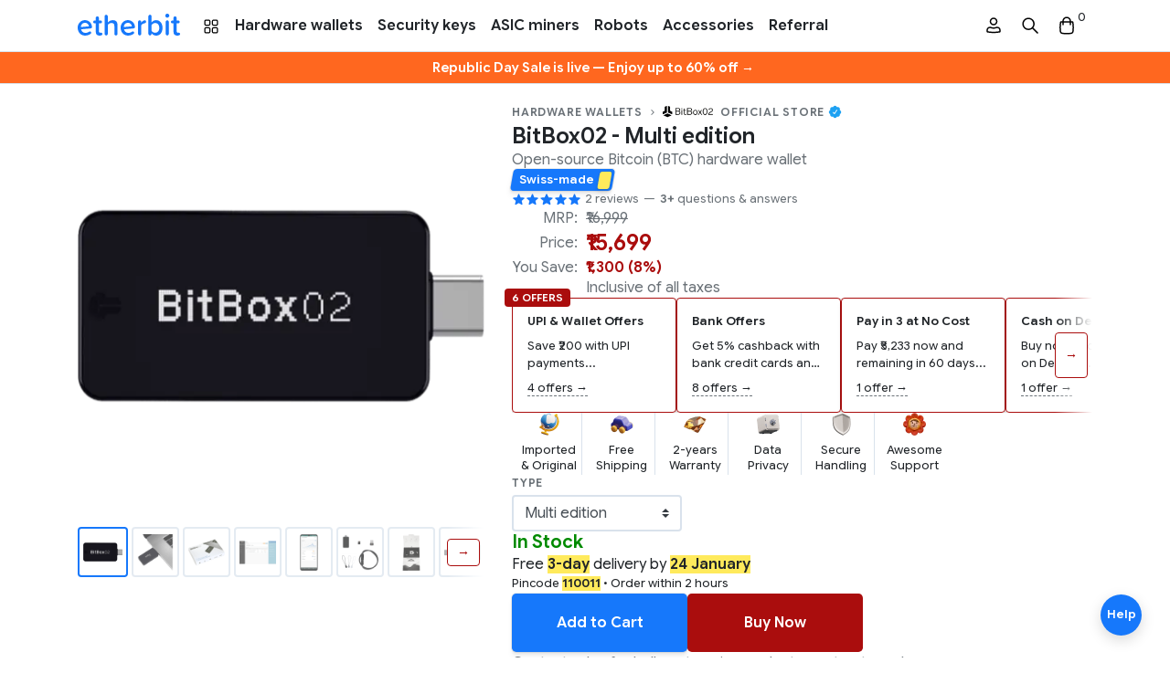

--- FILE ---
content_type: text/html; charset=utf-8
request_url: https://www.etherbit.in/products/bitbox02
body_size: 21269
content:
<!doctype html>
<html lang="en" prefix="og: https://ogp.me/ns#" data-n-head-ssr>
  <head>
    <meta data-n-head="ssr" charset="utf-8"><meta data-n-head="ssr" data-hid="viewport" name="viewport" content="width=device-width,initial-scale=1"><meta data-n-head="ssr" data-hid="theme-color" name="theme-color" content="#fff"><meta data-n-head="ssr" data-hid="msapplication-TileColor" name="msapplication-TileColor" content="#fff"><meta data-n-head="ssr" data-hid="og:type" property="og:type" content="website"><meta data-n-head="ssr" data-hid="og:site_name" property="og:site_name" content="Etherbit.in"><meta data-n-head="ssr" data-hid="og:locale" property="og:locale" content="en_IN"><meta data-n-head="ssr" data-hid="twitter:site" name="twitter:site" content="@EtherbitHQ"><meta data-n-head="ssr" data-hid="og:url" property="og:url" content="https://www.etherbit.in/products/bitbox02"><meta data-n-head="ssr" data-hid="og:title" property="og:title" content="BitBox02 - Multi edition - Open-source Bitcoin (BTC) hardware wallet - Hardware wallet"><meta data-n-head="ssr" data-hid="twitter:title" name="twitter:title" content="BitBox02 - Multi edition - Open-source Bitcoin (BTC) hardware wallet - Hardware wallet"><meta data-n-head="ssr" data-hid="description" name="description" content="Your crypto journey starts with a BitBox02. Secure your Bitcoin and cryptocurrency with the Swiss-made hardware wallet. Etherbit.in is an Indian one stop security & self-custody store, operating since 2017. Buy and discover best products with confidence from official partner of Ledger, Trezor, SafePal, CoolWallet, BitBox, CryptoTag, Cryptosteel, DCENT, and many more"><meta data-n-head="ssr" data-hid="og:description" property="og:description" content="Your crypto journey starts with a BitBox02. Secure your Bitcoin and cryptocurrency with the Swiss-made hardware wallet."><meta data-n-head="ssr" data-hid="twitter:description" name="twitter:description" content="Your crypto journey starts with a BitBox02. Secure your Bitcoin and cryptocurrency with the Swiss-made hardware wallet."><meta data-n-head="ssr" data-hid="og:image" property="og:image" content="https://res.cloudinary.com/emisc/image/upload/o/2/og/products/bitbox02-multi-edition/a6db.jpg"><meta data-n-head="ssr" data-hid="og:image:alt" name="og:image:alt" content="BitBox02 - Multi edition - Open-source Bitcoin (BTC) hardware wallet - Hardware wallet"><meta data-n-head="ssr" data-hid="twitter:card" name="twitter:card" content="summary_large_image"><meta data-n-head="ssr" data-hid="twitter:image" name="twitter:image" content="https://res.cloudinary.com/emisc/image/upload/o/2/x/products/bitbox02-multi-edition/3e72.jpg"><meta data-n-head="ssr" data-hid="twitter:image:alt" name="twitter:image:alt" content="BitBox02 - Multi edition - Open-source Bitcoin (BTC) hardware wallet - Hardware wallet"><title>BitBox02 - Multi edition - Open-source Bitcoin (BTC) hardware wallet - Hardware wallet - Etherbit.in</title><link data-n-head="ssr" rel="preconnect" href="https://res.cloudinary.com"><link data-n-head="ssr" rel="preconnect" href="https://fonts.googleapis.com"><link data-n-head="ssr" rel="preconnect" href="https://fonts.gstatic.com" crossorigin="anonymous"><link data-n-head="ssr" rel="stylesheet" href="https://fonts.googleapis.com/css2?family=Google+Sans+Flex:opsz,wght@6..144,1..1000&display=swap"><link data-n-head="ssr" rel="apple-touch-icon" sizes="180x180" href="/apple-touch-icon.png"><link data-n-head="ssr" rel="icon" type="image/png" sizes="32x32" href="/favicon-32x32.png"><link data-n-head="ssr" rel="icon" type="image/png" sizes="16x16" href="/favicon-16x16.png"><link data-n-head="ssr" rel="manifest" href="/site.webmanifest"><link data-n-head="ssr" rel="mask-icon" href="/safari-pinned-tab.svg" color="#5bbad5"><link data-n-head="ssr" rel="icon" type="image/x-icon" href="/favicon.ico"><link data-n-head="ssr" data-hid="canonical" rel="canonical" href="https://www.etherbit.in/products/bitbox02-multi-edition"><link data-n-head="ssr" rel="preload" as="image" href="https://res.cloudinary.com/etherbit/image/upload/f_auto,q_auto:eco,c_limit,w_450/s/build/img/products/1x1-529dd5-etherbit-bitbox02-multi.png" data-hid="/build/img/products/1x1-529dd5-etherbit-bitbox02-multi.png" imagesrcset="https://res.cloudinary.com/etherbit/image/upload/f_auto,q_auto:eco,c_limit,w_350/s/build/img/products/1x1-529dd5-etherbit-bitbox02-multi.png 350w, https://res.cloudinary.com/etherbit/image/upload/f_auto,q_auto:eco,c_limit,w_450/s/build/img/products/1x1-529dd5-etherbit-bitbox02-multi.png 450w, https://res.cloudinary.com/etherbit/image/upload/f_auto,q_auto:eco,c_limit,w_700/s/build/img/products/1x1-529dd5-etherbit-bitbox02-multi.png 700w, https://res.cloudinary.com/etherbit/image/upload/f_auto,q_auto:eco,c_limit,w_900/s/build/img/products/1x1-529dd5-etherbit-bitbox02-multi.png 900w, https://res.cloudinary.com/etherbit/image/upload/f_auto,q_auto:eco,c_limit,w_1200/s/build/img/products/1x1-529dd5-etherbit-bitbox02-multi.png 1050w" imagesizes="(max-width: 576px) 350px, 450px" fetchpriority="high"><link data-n-head="ssr" rel="preload" as="image" href="https://res.cloudinary.com/etherbit/image/upload/f_auto,q_auto:eco,c_limit,w_100/s/build/img/brands/34363178313834-d840da-bitbox.png" data-hid="/build/img/brands/34363178313834-d840da-bitbox.png" imagesrcset="https://res.cloudinary.com/etherbit/image/upload/f_auto,q_auto:eco,c_limit,w_100/s/build/img/brands/34363178313834-d840da-bitbox.png 55w, https://res.cloudinary.com/etherbit/image/upload/f_auto,q_auto:eco,c_limit,w_150/s/build/img/brands/34363178313834-d840da-bitbox.png 110w, https://res.cloudinary.com/etherbit/image/upload/f_auto,q_auto:eco,c_limit,w_200/s/build/img/brands/34363178313834-d840da-bitbox.png 165w" imagesizes="55px" fetchpriority="high"><link data-n-head="ssr" rel="preload" as="image" href="https://res.cloudinary.com/etherbit/image/upload/f_auto,q_auto:eco,c_limit,w_25/s/build/img/icons/1x1-27e72c-verified.png" data-hid="/build/img/icons/1x1-27e72c-verified.png" imagesrcset="https://res.cloudinary.com/etherbit/image/upload/f_auto,q_auto:eco,c_limit,w_25/s/build/img/icons/1x1-27e72c-verified.png 15w, https://res.cloudinary.com/etherbit/image/upload/f_auto,q_auto:eco,c_limit,w_50/s/build/img/icons/1x1-27e72c-verified.png 30w, https://res.cloudinary.com/etherbit/image/upload/f_auto,q_auto:eco,c_limit,w_50/s/build/img/icons/1x1-27e72c-verified.png 45w" imagesizes="15px" fetchpriority="high"><script data-n-head="ssr" data-hid="gtag" src="https://www.googletagmanager.com/gtag/js?id=G-Q1NHZ1GE56" defer fetchpriority="low"></script><script data-n-head="ssr" data-hid="tscript" src="https://static.ads-twitter.com/uwt.js" defer fetchpriority="low"></script><script data-n-head="ssr" data-hid="jsonld-product" type="application/ld+json">{"@context":"http://schema.org/","@type":"Product","name":"BitBox02 - Multi edition - Open-source Bitcoin (BTC) hardware wallet","image":["/build/img/products/1x1-529dd5-etherbit-bitbox02-multi.png","/build/img/products/1x1-e770b7-etherbit-bitbox02-multi.png","/build/img/products/1x1-732c86-etherbit-bitbox02-multi.png","/build/img/products/1x1-776d1b-etherbit-bitbox02-multi.png","/build/img/products/1x1-15ed60-etherbit-bitbox02-multi.png","/build/img/products/1x1-b6c7f4-etherbit-bitbox02-03_bb.png","/build/img/products/1x1-b2ecba-etherbit-bitbox02-04_bb.png","/build/img/products/1x1-ec75e8-etherbit-bitbox02-bb02_.png","/build/img/products/1x1-1cea99-etherbit-bitbox02-bb02_.png","/build/img/products/1x1-f421dd-etherbit-bitbox02-bitbo.png","/build/img/products/1x1-721f07-etherbit-bitbox02-bitbo.png"],"description":"Your crypto journey starts with a BitBox02. Secure your Bitcoin and cryptocurrency with the Swiss-made hardware wallet.","category":"Hardware wallet","url":"https://www.etherbit.in/products/bitbox02-multi-edition","sku":"SHIFTCRYPTO_BITBOX_MULTI_EDITION","brand":{"@type":"Brand","name":"BitBox"},"offers":{"@type":"Offer","url":"https://www.etherbit.in/products/bitbox02-multi-edition","priceCurrency":"INR","price":15699,"priceValidUntil":"2026-02-20","itemCondition":"http://schema.org/NewCondition","availability":"http://schema.org/InStock","hasMerchantReturnPolicy":{"@type":"MerchantReturnPolicy","applicableCountry":{"@type":"Country","name":"IN"},"returnPolicyCategory":"http://schema.org/MerchantReturnFiniteReturnWindow","merchantReturnDays":1,"returnFees":"http://schema.org/FreeReturn","returnMethod":"http://schema.org/ReturnByMail"},"shippingDetails":{"@type":"OfferShippingDetails","shippingLabel":"Free Shipping","shippingSettingsLink":"https://www.etherbit.in/policies/shipping-policy","shippingRate":{"@type":"MonetaryAmount","value":"0","currency":"INR"},"shippingDestination":{"@type":"DefinedRegion","addressCountry":"IN"},"deliveryTime":{"@type":"ShippingDeliveryTime","businessDays":{"@type":"OpeningHoursSpecification","dayOfWeek":["http://schema.org/Monday","http://schema.org/Tuesday","http://schema.org/Wednesday","http://schema.org/Thursday","http://schema.org/Friday","http://schema.org/Saturday"]},"cutoffTime":"09:00:00Z+05:30","handlingTime":{"@type":"QuantitativeValue","minValue":0,"maxValue":0,"unitCode":"d"},"transitTime":{"@type":"QuantitativeValue","minValue":1,"maxValue":4,"unitCode":"d"}}}},"alternateName":"BitBox02 - Multi edition","gtin":"7675364629445","aggregateRating":{"@type":"AggregateRating","ratingValue":4.5,"reviewCount":2,"bestRating":"5.0","worstRating":"0"}}</script><script data-n-head="ssr" data-hid="jsonld-breadcrumbs-product" type="application/ld+json">{"@context":"http://schema.org","@type":"BreadcrumbList","itemListElement":[{"@type":"ListItem","position":1,"name":"Hardware wallets","item":"https://www.etherbit.in/collections/wallets"},{"@type":"ListItem","position":2,"name":"BitBox","item":"https://www.etherbit.in/brands/bitbox"},{"@type":"ListItem","position":3,"name":"BitBox02 - Multi edition"}]}</script><link rel="modulepreload" href="/assets/a24bf81.modern.js" as="script"><link rel="modulepreload" href="/assets/076fe33.modern.js" as="script"><link rel="modulepreload" href="/assets/936f784.modern.js" as="script"><link rel="preload" href="/assets/css/f5de663.css" as="style"><link rel="modulepreload" href="/assets/cc22bb6.modern.js" as="script"><link rel="preload" href="/assets/css/82c1c25.css" as="style"><link rel="modulepreload" href="/assets/b0324a4.modern.js" as="script"><link rel="preload" href="/assets/css/75694c6.css" as="style"><link rel="modulepreload" href="/assets/1a92643.modern.js" as="script"><link rel="preload" href="/assets/css/30a2eaa.css" as="style"><link rel="modulepreload" href="/assets/ea6751d.modern.js" as="script"><link rel="preload" href="/assets/css/b7c7e26.css" as="style"><link rel="modulepreload" href="/assets/dab434e.modern.js" as="script"><link rel="stylesheet" href="/assets/css/f5de663.css"><link rel="stylesheet" href="/assets/css/82c1c25.css"><link rel="stylesheet" href="/assets/css/75694c6.css"><link rel="stylesheet" href="/assets/css/30a2eaa.css"><link rel="stylesheet" href="/assets/css/b7c7e26.css"><link rel="preload" href="/assets/static/1768977297/products/bitbox02/state.js" as="script"><link rel="preload" href="/assets/static/1768977297/products/bitbox02/payload.js" as="script">
  </head>
  <body>
    <span class="visually-hidden">
      <svg id="logo" xmlns="http://www.w3.org/2000/svg" viewBox="0 0 700 150">
        <g fill="var(--logo-color)">
          <path d="M0.232103 101.281C3.0193 133.077 26.7256 152.155 56.1068 149.579C68.4631 148.492 79.9338 144.347 89.0803 136.85C90.1814 135.927 91.0468 134.754 91.6049 133.43C92.163 132.105 92.3979 130.667 92.2901 129.233C92.1074 126.951 91.0317 124.833 89.2966 123.339C87.5615 121.845 85.3071 121.096 83.0229 121.254C81.3763 121.339 79.7925 121.913 78.4748 122.904C72.1598 127.697 64.6546 130.672 56.7709 131.507C38.3372 133.117 26.1017 121.627 23.1535 106.604L86.1522 101.09C94.2622 100.375 98.3877 96.2499 97.8242 89.8102C95.4999 63.2061 74.6814 41.7839 45.27 44.3598C16.3012 46.9457 -2.3136 72.1915 0.232103 101.281ZM46.8296 62.2401C66.0784 60.5598 75.265 74.6165 76.7039 86.3891L21.604 91.2189C21.5436 78.9029 28.5971 63.8299 46.8296 62.2401Z"/>
          <path d="M159.616 129.968C157.986 129.968 156.769 130.592 154.323 130.592C148.226 130.592 144.976 125.561 144.976 118.698V65.9226H156.799C159.289 65.8419 161.651 64.7957 163.385 63.0053C165.118 61.2148 166.087 58.8205 166.087 56.3284C166.087 53.8363 165.118 51.4419 163.385 49.6515C161.651 47.861 159.289 46.8149 156.799 46.7342H144.976V29.0048C144.976 22.9676 140.096 17.9365 134.401 17.9365C131.509 17.9921 128.756 19.1852 126.739 21.2572C124.721 23.3292 123.602 26.113 123.624 29.0048V46.7342H115.484C112.993 46.8149 110.631 47.861 108.898 49.6515C107.164 51.4419 106.195 53.8363 106.195 56.3284C106.195 58.8205 107.164 61.2148 108.898 63.0053C110.631 64.7957 112.993 65.8419 115.484 65.9226H123.594V124.122C123.594 140.815 132.338 149.991 148.809 149.991C153.605 150.095 158.373 149.243 162.836 147.486C164.562 146.902 166.052 145.773 167.079 144.268C168.106 142.763 168.616 140.965 168.531 139.144C168.561 133.932 165.1 129.968 159.616 129.968Z"/>
          <path d="M261.363 148.744C264.253 148.686 267.005 147.492 269.022 145.42C271.038 143.349 272.158 140.567 272.139 137.676V76.1258C272.139 55.4784 261.564 44.2088 240.414 44.2088C233.793 44.2879 227.265 45.7804 221.268 48.5864C215.271 51.3924 209.942 55.4472 205.639 60.4792V18.1581C205.639 12.1209 200.759 7.08984 195.064 7.08984C192.173 7.14797 189.422 8.34192 187.405 10.4134C185.388 12.4848 184.268 15.2671 184.287 18.1581V137.686C184.268 140.577 185.388 143.359 187.405 145.43C189.422 147.502 192.173 148.696 195.064 148.754C200.759 148.754 205.639 143.723 205.639 137.686V77.1923C210.72 70.3099 220.078 63.6286 230.855 63.6286C242.849 63.6286 250.788 68.4283 250.788 84.0748V137.686C250.788 143.733 255.668 148.744 261.363 148.744Z"/>
          <path d="M293.945 101.281C296.722 133.077 320.439 152.155 349.81 149.579C362.176 148.492 373.647 144.347 382.793 136.85C383.894 135.927 384.76 134.754 385.318 133.43C385.876 132.105 386.111 130.667 386.003 129.233C385.818 126.952 384.741 124.836 383.007 123.342C381.272 121.849 379.019 121.099 376.736 121.254C375.086 121.339 373.499 121.913 372.178 122.904C365.865 127.7 358.358 130.676 350.474 131.507C332.04 133.117 319.815 121.627 316.867 106.604L379.865 101.09C387.965 100.375 392.101 96.2499 391.537 89.8102C389.203 63.2061 368.394 41.7839 338.973 44.3598C310.004 46.9457 291.399 72.1915 293.945 101.281ZM340.543 62.2401C359.781 60.5598 368.978 74.6165 370.417 86.3891L315.317 91.2189C315.257 78.9029 322.31 63.8299 340.543 62.2401Z"/>
          <path d="M459.013 45.0645C457.059 45.1396 455.134 45.5621 453.328 46.3121C447.019 48.4051 439.694 54.4524 434.412 61.5461V56.5151C434.431 53.6241 433.311 50.8418 431.294 48.7703C429.277 46.6989 426.526 45.5049 423.635 45.4468C417.94 45.4468 413.06 50.4779 413.06 56.5151V137.666C413.038 140.558 414.157 143.341 416.175 145.413C418.192 147.485 420.945 148.679 423.836 148.734C429.532 148.734 434.412 143.703 434.412 137.666V78.8529C438.688 71.8094 449.505 66.7784 456.78 65.7118C464.055 64.6453 467.717 60.2884 467.717 55.2875C467.717 49.8641 465.121 45.0645 459.013 45.0645Z"/>
          <path d="M536.43 44.229C524.024 44.229 512.633 50.075 504.906 60.7106V18.1581C504.906 12.1209 500.026 7.08984 494.33 7.08984C491.44 7.14797 488.689 8.34192 486.672 10.4134C484.655 12.4848 483.535 15.2671 483.554 18.1581V137.686C483.535 140.577 484.655 143.359 486.672 145.43C488.689 147.502 491.44 148.696 494.33 148.754C500.026 148.754 504.906 143.723 504.906 137.686V133.721C512.432 143.733 523.621 149.992 536.43 149.992C561.445 149.992 579.949 130.38 579.949 97.2159C579.949 64.6751 561.646 44.229 536.43 44.229ZM530.101 130.592C520.14 130.592 509.564 124.756 504.886 117.239V77.3936C509.564 69.8873 520.14 63.6286 530.101 63.6286C547.207 63.6286 557.963 77.6049 557.963 97.2159C557.963 116.827 547.207 130.592 530.101 130.592Z"/>
          <path d="M612.289 27.1228C614.986 27.1928 617.643 26.457 619.919 25.0094C622.196 23.5618 623.989 21.4681 625.07 18.9961C626.15 16.524 626.469 13.7859 625.985 11.1318C625.501 8.47761 624.237 6.028 622.354 4.09608C620.471 2.16417 618.054 0.837726 615.413 0.286324C612.773 -0.265079 610.027 -0.0163892 607.528 1.0006C605.029 2.01759 602.891 3.75667 601.385 5.99553C599.88 8.23439 599.076 10.8713 599.078 13.5692C599.052 15.3273 599.374 17.0732 600.025 18.7067C600.676 20.3402 601.643 21.8292 602.87 23.0884C604.097 24.3475 605.561 25.352 607.177 26.0443C608.794 26.7366 610.531 27.1031 612.289 27.1228V27.1228ZM612.289 148.733C615.18 148.678 617.933 147.484 619.951 145.412C621.968 143.34 623.087 140.557 623.066 137.665V56.5343C623.066 50.497 618.185 45.466 612.5 45.466C609.608 45.5215 606.854 46.7143 604.835 48.7861C602.816 50.8578 601.695 53.6415 601.714 56.5343V137.685C601.714 143.732 606.574 148.733 612.289 148.733Z"/>
          <path d="M691.034 129.968C689.404 129.968 688.186 130.592 685.741 130.592C679.644 130.592 676.394 125.561 676.394 118.698V65.9226H688.186C690.677 65.8419 693.039 64.7957 694.772 63.0053C696.506 61.2148 697.475 58.8205 697.475 56.3284C697.475 53.8363 696.506 51.4419 694.772 49.6515C693.039 47.861 690.677 46.8149 688.186 46.7342H676.394V29.0048C676.394 22.9676 671.514 17.9365 665.818 17.9365C662.927 17.9921 660.174 19.1852 658.157 21.2572C656.139 23.3292 655.02 26.113 655.042 29.0048V46.7342H646.902C644.411 46.8149 642.049 47.861 640.316 49.6515C638.582 51.4419 637.613 53.8363 637.613 56.3284C637.613 58.8205 638.582 61.2148 640.316 63.0053C642.049 64.7957 644.411 65.8419 646.902 65.9226H655.042V124.122C655.042 140.815 663.786 149.991 680.258 149.991C685.053 150.095 689.821 149.243 694.284 147.486C696.01 146.902 697.5 145.773 698.527 144.268C699.555 142.763 700.064 140.965 699.979 139.144C699.979 133.932 696.518 129.968 691.034 129.968Z"/>
        </g>
      </svg>
      <svg id="star" xmlns="http://www.w3.org/2000/svg" viewBox="0 0 24 24">
        <path d="M12,18.091l4.969,2.999c0.784,0.473,1.751-0.23,1.543-1.121l-1.319-5.653l4.391-3.804c0.692-0.599,0.322-1.736-0.59-1.813 l-5.78-0.49l-2.261-5.335c-0.357-0.841-1.549-0.841-1.906,0L8.786,8.209l-5.78,0.49c-0.912,0.077-1.282,1.214-0.59,1.813 l4.391,3.804l-1.319,5.653c-0.208,0.891,0.759,1.594,1.543,1.121L12,18.091z" fill="var(--star-color)"/>
      </svg>
    </span>
    <div data-server-rendered="true" id="__nuxt"><!----><div id="__layout"><div><!----> <nav class="navbar navbar-expand-lg"><!----> <svg height="0" width="0" viewBox="0 0 0 0" xmlns="http://www.w3.org/2000/svg" xmlns:xlink="http://www.w3.org/1999/xlink" class="d-block"><defs><linearGradient id="grad" gradientTransform="rotate(45)"><stop offset="60.42%" stop-color="#1678fb"></stop> <stop offset="100%" stop-color="#003a86"></stop></linearGradient></defs></svg> <div class="container"><div class="d-lg-none d-flex"><div class="nav-link nav-side-link"><svg viewBox="0 0 24 24" xmlns="http://www.w3.org/2000/svg"><g clip-rule="evenodd" fill="#000" fill-rule="evenodd"><path d="m19.75 12c0-.4142-.3358-.75-.75-.75h-14c-.41421 0-.75.3358-.75.75s.33579.75.75.75h14c.4142 0 .75-.3358.75-.75z"></path> <path d="m19.75 7c0-.41421-.3358-.75-.75-.75h-14c-.41421 0-.75.33579-.75.75s.33579.75.75.75h14c.4142 0 .75-.33579.75-.75z"></path> <path d="m19.75 17c0-.4142-.3358-.75-.75-.75h-14c-.41421 0-.75.3358-.75.75s.33579.75.75.75h14c.4142 0 .75-.3358.75-.75z"></path></g></svg></div> <div class="nav-link nav-side-link ml-2"><svg fill="none" viewBox="0 0 24 24" xmlns="http://www.w3.org/2000/svg"><g clip-rule="evenodd" fill="#000" fill-rule="evenodd"><path d="m8.92916 4.47028c-1.27121-.14208-2.58712-.14208-3.85834 0-.30889.03452-.55249.27911-.58723.57617-.15181 1.29794-.15181 2.60915 0 3.9071.03474.29705.27834.54164.58723.57617 1.27122.14207 2.58713.14207 3.85834 0 .30889-.03453.55249-.27912.58724-.57617.1518-1.29795.1518-2.60916 0-3.9071-.03475-.29706-.27835-.54165-.58724-.57617zm-4.02495-1.49072c1.38195-.15445 2.80962-.15445 4.19156 0 .99083.11074 1.79333.89073 1.91043 1.89264.1654 1.41371.1654 2.84188 0 4.2556-.1171 1.0019-.9196 1.7819-1.91043 1.8926-1.38194.1545-2.80961.1545-4.19156 0-.99084-.1107-1.79328-.8907-1.91046-1.8926-.16535-1.41372-.16535-2.84189 0-4.2556.11718-1.00191.91962-1.7819 1.91046-1.89264z"></path> <path d="m8.92916 14.4703c-1.27121-.1421-2.58712-.1421-3.85834 0-.30889.0345-.55249.2791-.58723.5762-.15181 1.2979-.15181 2.6091 0 3.907.03474.2971.27834.5417.58723.5762 1.27122.1421 2.58713.1421 3.85834 0 .30889-.0345.55249-.2791.58724-.5762.1518-1.2979.1518-2.6091 0-3.907-.03475-.2971-.27835-.5417-.58724-.5762zm-4.02495-1.4907c1.38195-.1545 2.80962-.1545 4.19156 0 .99083.1107 1.79333.8907 1.91043 1.8926.1654 1.4137.1654 2.8419 0 4.2556-.1171 1.0019-.9196 1.7819-1.91043 1.8926-1.38194.1545-2.80961.1545-4.19156 0-.99084-.1107-1.79328-.8907-1.91046-1.8926-.16535-1.4137-.16535-2.8419 0-4.2556.11718-1.0019.91962-1.7819 1.91046-1.8926z"></path> <path d="m18.9292 4.47028c-1.2713-.14208-2.5872-.14208-3.8584 0-.3089.03452-.5525.27911-.5872.57617-.1518 1.29794-.1518 2.60915 0 3.9071.0347.29705.2783.54164.5872.57617 1.2712.14207 2.5871.14207 3.8584 0 .3089-.03453.5525-.27912.5872-.57617.1518-1.29795.1518-2.60916 0-3.9071-.0347-.29706-.2783-.54165-.5872-.57617zm-4.025-1.49072c1.382-.15445 2.8096-.15445 4.1916 0 .9908.11074 1.7933.89073 1.9104 1.89264.1654 1.41371.1654 2.84188 0 4.2556-.1171 1.0019-.9196 1.7819-1.9104 1.8926-1.382.1545-2.8096.1545-4.1916 0-.9908-.1107-1.7933-.8907-1.9105-1.8926-.1653-1.41372-.1653-2.84189 0-4.2556.1172-1.00191.9197-1.7819 1.9105-1.89264z"></path> <path d="m18.9292 14.4703c-1.2713-.1421-2.5872-.1421-3.8584 0-.3089.0345-.5525.2791-.5872.5762-.1518 1.2979-.1518 2.6091 0 3.907.0347.2971.2783.5417.5872.5762 1.2712.1421 2.5871.1421 3.8584 0 .3089-.0345.5525-.2791.5872-.5762.1518-1.2979.1518-2.6091 0-3.907-.0347-.2971-.2783-.5417-.5872-.5762zm-4.025-1.4907c1.382-.1545 2.8096-.1545 4.1916 0 .9908.1107 1.7933.8907 1.9104 1.8926.1654 1.4137.1654 2.8419 0 4.2556-.1171 1.0019-.9196 1.7819-1.9104 1.8926-1.382.1545-2.8096.1545-4.1916 0-.9908-.1107-1.7933-.8907-1.9105-1.8926-.1653-1.4137-.1653-2.8419 0-4.2556.1172-1.0019.9197-1.7819 1.9105-1.8926z"></path></g></svg></div></div> <a href="/" title="Etherbit.in homepage" class="navbar-brand"><svg viewBox="0 0 700 150" xmlns="http://www.w3.org/2000/svg" class="etherbit-logo"><use href="#logo"></use></svg></a> <div class="d-lg-none d-flex"><a href="/search" title="Search" class="nav-link nav-side-link mr-2"><svg viewBox="0 0 24 24" xmlns="http://www.w3.org/2000/svg"><path clip-rule="evenodd" d="m14.3851 15.4457c-2.6503 2.1227-6.52975 1.9556-8.98653-.5012-2.63604-2.636-2.63604-6.90986 0-9.5459s6.90993-2.63604 9.54593 0c2.4568 2.45678 2.6239 6.3362.5012 8.9865l5.1556 5.1556c.2929.2929.2929.7678 0 1.0607-.2928.2929-.7677.2929-1.0606 0zm-7.92587-1.5618c-2.05025-2.0503-2.05025-5.37439 0-7.42464s5.37437-2.05025 7.42467 0c2.0487 2.04875 2.0502 5.36944.0045 7.42014-.0016.0015-.0031.0029-.0046.0045-.0015.0015-.003.003-.0045.0045-2.0506 2.0457-5.37132 2.0442-7.42007-.0045z" fill-rule="evenodd"></path></svg></a> <a href="/cart" title="Cart" class="nav-link nav-side-link"><svg viewBox="0 0 24 24" xmlns="http://www.w3.org/2000/svg"><path clip-rule="evenodd" d="m7.25 7.25v-.11988c0-2.16774 1.46761-4.06048 3.5671-4.60033.776-.19955 1.5898-.19955 2.3658 0 2.0995.53985 3.5671 2.43259 3.5671 4.60034v.11987h1.5011c.5713 0 1.0561.41898 1.139.98423l.2186 1.49245c.4306 2.93842.4306 5.92402 0 8.86242-.2079 1.419-1.3522 2.5161-2.7787 2.664l-.6289.0652c-2.7932.2897-5.609.2897-8.40223 0l-.62887-.0652c-1.42654-.1479-2.57083-1.245-2.77875-2.664-.43054-2.9384-.43054-5.924 0-8.86242l.21868-1.49245c.08282-.56525.56766-.98423 1.13894-.98423zm3.9406-3.26748c.531-.13653 1.0878-.13653 1.6188 0 1.4364.36938 2.4406 1.66441 2.4406 3.14761v.11987h-6.5v-.11988c0-1.48319 1.00415-2.77822 2.4406-3.1476zm-3.9406 4.76748v2.25c0 .4142.33579.75.75.75s.75-.3358.75-.75v-2.25h6.5v2.25c0 .4142.3358.75.75.75s.75-.3358.75-.75v-2.25h1.1996l.175 1.19414c.4094 2.79426.4094 5.63326 0 8.42756-.1085.7401-.7053 1.3123-1.4493 1.3894l-.6289.0653c-2.6904.279-5.4024.279-8.09281 0l-.62887-.0653c-.74404-.0771-1.34087-.6493-1.44931-1.3894-.40942-2.7943-.40942-5.6333 0-8.42756l.17496-1.19414z" fill-rule="evenodd"></path></svg> <!----></a></div> <div class="collapse navbar-collapse"><!----> <ul class="navbar-nav"><!----> <li class="nav-item"><a href="/brands" class="nav-link"><svg fill="none" viewBox="0 0 24 24" xmlns="http://www.w3.org/2000/svg" height="20px"><g clip-rule="evenodd" fill="#000" fill-rule="evenodd"><path d="m8.92916 4.47028c-1.27121-.14208-2.58712-.14208-3.85834 0-.30889.03452-.55249.27911-.58723.57617-.15181 1.29794-.15181 2.60915 0 3.9071.03474.29705.27834.54164.58723.57617 1.27122.14207 2.58713.14207 3.85834 0 .30889-.03453.55249-.27912.58724-.57617.1518-1.29795.1518-2.60916 0-3.9071-.03475-.29706-.27835-.54165-.58724-.57617zm-4.02495-1.49072c1.38195-.15445 2.80962-.15445 4.19156 0 .99083.11074 1.79333.89073 1.91043 1.89264.1654 1.41371.1654 2.84188 0 4.2556-.1171 1.0019-.9196 1.7819-1.91043 1.8926-1.38194.1545-2.80961.1545-4.19156 0-.99084-.1107-1.79328-.8907-1.91046-1.8926-.16535-1.41372-.16535-2.84189 0-4.2556.11718-1.00191.91962-1.7819 1.91046-1.89264z"></path> <path d="m8.92916 14.4703c-1.27121-.1421-2.58712-.1421-3.85834 0-.30889.0345-.55249.2791-.58723.5762-.15181 1.2979-.15181 2.6091 0 3.907.03474.2971.27834.5417.58723.5762 1.27122.1421 2.58713.1421 3.85834 0 .30889-.0345.55249-.2791.58724-.5762.1518-1.2979.1518-2.6091 0-3.907-.03475-.2971-.27835-.5417-.58724-.5762zm-4.02495-1.4907c1.38195-.1545 2.80962-.1545 4.19156 0 .99083.1107 1.79333.8907 1.91043 1.8926.1654 1.4137.1654 2.8419 0 4.2556-.1171 1.0019-.9196 1.7819-1.91043 1.8926-1.38194.1545-2.80961.1545-4.19156 0-.99084-.1107-1.79328-.8907-1.91046-1.8926-.16535-1.4137-.16535-2.8419 0-4.2556.11718-1.0019.91962-1.7819 1.91046-1.8926z"></path> <path d="m18.9292 4.47028c-1.2713-.14208-2.5872-.14208-3.8584 0-.3089.03452-.5525.27911-.5872.57617-.1518 1.29794-.1518 2.60915 0 3.9071.0347.29705.2783.54164.5872.57617 1.2712.14207 2.5871.14207 3.8584 0 .3089-.03453.5525-.27912.5872-.57617.1518-1.29795.1518-2.60916 0-3.9071-.0347-.29706-.2783-.54165-.5872-.57617zm-4.025-1.49072c1.382-.15445 2.8096-.15445 4.1916 0 .9908.11074 1.7933.89073 1.9104 1.89264.1654 1.41371.1654 2.84188 0 4.2556-.1171 1.0019-.9196 1.7819-1.9104 1.8926-1.382.1545-2.8096.1545-4.1916 0-.9908-.1107-1.7933-.8907-1.9105-1.8926-.1653-1.41372-.1653-2.84189 0-4.2556.1172-1.00191.9197-1.7819 1.9105-1.89264z"></path> <path d="m18.9292 14.4703c-1.2713-.1421-2.5872-.1421-3.8584 0-.3089.0345-.5525.2791-.5872.5762-.1518 1.2979-.1518 2.6091 0 3.907.0347.2971.2783.5417.5872.5762 1.2712.1421 2.5871.1421 3.8584 0 .3089-.0345.5525-.2791.5872-.5762.1518-1.2979.1518-2.6091 0-3.907-.0347-.2971-.2783-.5417-.5872-.5762zm-4.025-1.4907c1.382-.1545 2.8096-.1545 4.1916 0 .9908.1107 1.7933.8907 1.9104 1.8926.1654 1.4137.1654 2.8419 0 4.2556-.1171 1.0019-.9196 1.7819-1.9104 1.8926-1.382.1545-2.8096.1545-4.1916 0-.9908-.1107-1.7933-.8907-1.9105-1.8926-.1653-1.4137-.1653-2.8419 0-4.2556.1172-1.0019.9197-1.7819 1.9105-1.8926z"></path></g></svg></a></li> <li class="nav-item"><a href="/collections/wallets" class="nav-link">
            Hardware wallets
            <!----></a></li><li class="nav-item"><a href="/collections/security-keys" class="nav-link">
            Security keys
            <!----></a></li><li class="nav-item"><a href="/collections/miners" class="nav-link">
            ASIC miners
            <!----></a></li><li class="nav-item"><a href="/collections/robots" class="nav-link">
            Robots
            <!----></a></li><li class="nav-item"><a href="/collections/accessories" class="nav-link">
            Accessories
            <!----></a></li><li class="nav-item"><a href="/referral" class="nav-link">
            Referral
            <!----></a></li></ul> <ul class="navbar-nav ml-auto"><li class="nav-item"><a href="/account" title="My Account" class="nav-link nav-side-link mr-3"><svg viewBox="0 0 24 24" xmlns="http://www.w3.org/2000/svg"><g clip-rule="evenodd" fill-rule="evenodd"><path d="m7.75 7.5c0-2.34721 1.90279-4.25 4.25-4.25 2.3472 0 4.25 1.90279 4.25 4.25s-1.9028 4.25-4.25 4.25c-2.34721 0-4.25-1.90279-4.25-4.25zm4.25-2.75c-1.5188 0-2.75 1.23122-2.75 2.75s1.2312 2.75 2.75 2.75 2.75-1.23122 2.75-2.75-1.2312-2.75-2.75-2.75z"></path> <path d="m8 14.75c-1.24264 0-2.25 1.0074-2.25 2.25v1.1883c0 .0181.01311.0335.03097.0364 4.11875.6725 8.31933.6725 12.43803 0 .0179-.0029.031-.0183.031-.0364v-1.1883c0-1.2426-1.0074-2.25-2.25-2.25h-.3409c-.0263 0-.0525.0042-.0776.0123l-.8655.2827c-1.7648.5762-3.6672.5762-5.43202 0l-.86551-.2827c-.02505-.0081-.05125-.0123-.0776-.0123zm-3.75 2.25c0-2.0711 1.67893-3.75 3.75-3.75h.34087c.18449 0 .36782.0292.5432.0864l.86552.2827c1.46231.4774 3.03851.4774 4.50081 0l.8655-.2827c.1754-.0572.3587-.0864.5432-.0864h.3409c2.0711 0 3.75 1.6789 3.75 3.75v1.1883c0 .7532-.5459 1.3954-1.2893 1.5168-4.2788.6986-8.6426.6986-12.92143 0-.74339-.1214-1.28927-.7636-1.28927-1.5168z"></path></g></svg></a></li> <li class="nav-item"><a href="/search" title="Search" class="nav-link nav-side-link mr-3"><svg viewBox="0 0 24 24" xmlns="http://www.w3.org/2000/svg"><path clip-rule="evenodd" d="m14.3851 15.4457c-2.6503 2.1227-6.52975 1.9556-8.98653-.5012-2.63604-2.636-2.63604-6.90986 0-9.5459s6.90993-2.63604 9.54593 0c2.4568 2.45678 2.6239 6.3362.5012 8.9865l5.1556 5.1556c.2929.2929.2929.7678 0 1.0607-.2928.2929-.7677.2929-1.0606 0zm-7.92587-1.5618c-2.05025-2.0503-2.05025-5.37439 0-7.42464s5.37437-2.05025 7.42467 0c2.0487 2.04875 2.0502 5.36944.0045 7.42014-.0016.0015-.0031.0029-.0046.0045-.0015.0015-.003.003-.0045.0045-2.0506 2.0457-5.37132 2.0442-7.42007-.0045z" fill-rule="evenodd"></path></svg></a></li> <li class="nav-item"><a href="/cart" title="Cart" class="nav-link nav-side-link mr-3"><svg viewBox="0 0 24 24" xmlns="http://www.w3.org/2000/svg"><path clip-rule="evenodd" d="m7.25 7.25v-.11988c0-2.16774 1.46761-4.06048 3.5671-4.60033.776-.19955 1.5898-.19955 2.3658 0 2.0995.53985 3.5671 2.43259 3.5671 4.60034v.11987h1.5011c.5713 0 1.0561.41898 1.139.98423l.2186 1.49245c.4306 2.93842.4306 5.92402 0 8.86242-.2079 1.419-1.3522 2.5161-2.7787 2.664l-.6289.0652c-2.7932.2897-5.609.2897-8.40223 0l-.62887-.0652c-1.42654-.1479-2.57083-1.245-2.77875-2.664-.43054-2.9384-.43054-5.924 0-8.86242l.21868-1.49245c.08282-.56525.56766-.98423 1.13894-.98423zm3.9406-3.26748c.531-.13653 1.0878-.13653 1.6188 0 1.4364.36938 2.4406 1.66441 2.4406 3.14761v.11987h-6.5v-.11988c0-1.48319 1.00415-2.77822 2.4406-3.1476zm-3.9406 4.76748v2.25c0 .4142.33579.75.75.75s.75-.3358.75-.75v-2.25h6.5v2.25c0 .4142.3358.75.75.75s.75-.3358.75-.75v-2.25h1.1996l.175 1.19414c.4094 2.79426.4094 5.63326 0 8.42756-.1085.7401-.7053 1.3123-1.4493 1.3894l-.6289.0653c-2.6904.279-5.4024.279-8.09281 0l-.62887-.0653c-.74404-.0771-1.34087-.6493-1.44931-1.3894-.40942-2.7943-.40942-5.6333 0-8.42756l.17496-1.19414z" fill-rule="evenodd"></path></svg> <!----></a></li></ul></div></div></nav> <div class="promobar py-2" style="--pb-background:#FF671F;--pb-color:#fff;--pb-blinking-dot:#fff"><div class="container text-center"><div class="d-flex justify-content-center align-items-center"><a href="/collections/sale" class="d-flex justify-content-center align-items-center camo-link"><span class="blinking-dot mr-2"></span> <span><strong>Republic Day Sale is live —
            <span class="d-none d-md-inline">Enjoy up to  </span>60% off</strong> →</span></a></div></div></div> <div class="mb-5"><!----> <div class="container mb-5"><div class="row"><div class="col-md-5 col-lg-5 mb-3"><div class="product-header mb-3 d-flex d-md-none"><div class="head-breadcrumb"><a href="/collections/wallets" class="camo-link text-intro small text-muted">
        Hardware wallets
      </a> <svg xmlns="http://www.w3.org/2000/svg" viewBox="0 0 10 10" class="mx-2"><path d="M2 1l1-1 4 4 1 1-1 1-4 4-1-1 4-4"></path></svg> <div class="partner-label"><span class="d-inline-flex align-items-center position-relative white-space-nowrap"><div class="mx-0 mr-2 image-wrapper image-wrapper-loaded image-wrapper-sm" style="--iw-sm-width:55.119565217391305px"><div class="image-wrapper-container" style="padding-top:39.91323210412148%"><img srcset="https://res.cloudinary.com/etherbit/image/upload/f_auto,q_auto:eco,c_limit,w_100/s/build/img/brands/34363178313834-d840da-bitbox.png 55w, https://res.cloudinary.com/etherbit/image/upload/f_auto,q_auto:eco,c_limit,w_150/s/build/img/brands/34363178313834-d840da-bitbox.png 110w, https://res.cloudinary.com/etherbit/image/upload/f_auto,q_auto:eco,c_limit,w_200/s/build/img/brands/34363178313834-d840da-bitbox.png 165w" sizes="55px" src="https://res.cloudinary.com/etherbit/image/upload/f_auto,q_auto:eco,c_limit,w_100/s/build/img/brands/34363178313834-d840da-bitbox.png" alt="BitBox" fetchpriority="high"> <!----></div></div> <span class="text-intro small">
      Official Store
    </span> <div class="ml-1 mr-0 image-wrapper image-wrapper-loaded image-wrapper-sm" style="--iw-sm-width:15px"><div class="image-wrapper-container" style="padding-top:100%"><img srcset="https://res.cloudinary.com/etherbit/image/upload/f_auto,q_auto:eco,c_limit,w_25/s/build/img/icons/1x1-27e72c-verified.png 15w, https://res.cloudinary.com/etherbit/image/upload/f_auto,q_auto:eco,c_limit,w_50/s/build/img/icons/1x1-27e72c-verified.png 30w, https://res.cloudinary.com/etherbit/image/upload/f_auto,q_auto:eco,c_limit,w_50/s/build/img/icons/1x1-27e72c-verified.png 45w" sizes="15px" src="https://res.cloudinary.com/etherbit/image/upload/f_auto,q_auto:eco,c_limit,w_25/s/build/img/icons/1x1-27e72c-verified.png" alt="Etherbit.in" fetchpriority="high"> <!----></div></div> <a href="/brands/bitbox" class="stretched-link"></a></span></div></div> <p class="h4 mb-0 relaxed-title"><a href="/products/bitbox02-multi-edition" class="camo-link">
      BitBox02 - Multi edition
    </a></p> <h2 class="h6 font-weight-normal text-muted mb-0 relaxed-title"><a href="/collections/wallets/open-source" class="camo-link">Open-source</a>
       
    <a href="/collections/wallets/coins/bitcoin-btc" class="camo-link">Bitcoin (BTC)</a>
       
    hardware wallet
       
    </h2> <div><!----> <div class="product-image-badges small font-weight-heading"><div class="skew bs" style="--background:#1678fb;--color:#fff"><div>Swiss-made</div> <div><div class="skew bs" style="--background:#ffea5c;--color:#000"><div> </div></div></div> <!----></div></div></div> <div class="d-flex text-muted product-header-bottom"><span><a href="#reviews" class="camo-link"><span class="stars mb-0"><svg xmlns="http://www.w3.org/2000/svg" viewBox="0 0 24 24"><use href="#star"></use></svg><svg xmlns="http://www.w3.org/2000/svg" viewBox="0 0 24 24"><use href="#star"></use></svg><svg xmlns="http://www.w3.org/2000/svg" viewBox="0 0 24 24"><use href="#star"></use></svg><svg xmlns="http://www.w3.org/2000/svg" viewBox="0 0 24 24"><use href="#star"></use></svg><svg xmlns="http://www.w3.org/2000/svg" viewBox="0 0 24 24"><use href="#star"></use></svg>  <span class="small text-muted ml-1">2 reviews</span></span></a></span> <!----> <span class="small"><a href="#faqs" class="camo-link"><span class="m-0"><strong>3+</strong> questions & answers</span></a></span></div></div> <div class="product-image-set"><div class="position-relative"><div class="image-wrapper image-wrapper-loaded image-wrapper-sm-max image-wrapper-lg-max" style="--iw-sm-max-width:350px;--iw-lg-max-width:450px"><div class="image-wrapper-container" style="padding-top:100%"><img srcset="https://res.cloudinary.com/etherbit/image/upload/f_auto,q_auto:eco,c_limit,w_350/s/build/img/products/1x1-529dd5-etherbit-bitbox02-multi.png 350w, https://res.cloudinary.com/etherbit/image/upload/f_auto,q_auto:eco,c_limit,w_450/s/build/img/products/1x1-529dd5-etherbit-bitbox02-multi.png 450w, https://res.cloudinary.com/etherbit/image/upload/f_auto,q_auto:eco,c_limit,w_700/s/build/img/products/1x1-529dd5-etherbit-bitbox02-multi.png 700w, https://res.cloudinary.com/etherbit/image/upload/f_auto,q_auto:eco,c_limit,w_900/s/build/img/products/1x1-529dd5-etherbit-bitbox02-multi.png 900w, https://res.cloudinary.com/etherbit/image/upload/f_auto,q_auto:eco,c_limit,w_1200/s/build/img/products/1x1-529dd5-etherbit-bitbox02-multi.png 1050w" sizes="(max-width: 576px) 350px, 450px" src="https://res.cloudinary.com/etherbit/image/upload/f_auto,q_auto:eco,c_limit,w_450/s/build/img/products/1x1-529dd5-etherbit-bitbox02-multi.png" alt="BitBox02 - Multi edition" fetchpriority="high"> <!----></div></div> <!----></div> <div class="horizontal-scroller"><div class="product-thumbnails"><div class="product-thumbnails-item cursor-pointer active"><div class="image-wrapper image-wrapper-sm image-wrapper-lg" style="--iw-sm-width:350px;--iw-lg-width:450px"><div class="image-wrapper-container" style="padding-top:100%"><img srcset="https://res.cloudinary.com/etherbit/image/upload/f_auto,q_auto:eco,c_limit,w_350/s/build/img/products/1x1-529dd5-etherbit-bitbox02-multi.png 350w, https://res.cloudinary.com/etherbit/image/upload/f_auto,q_auto:eco,c_limit,w_450/s/build/img/products/1x1-529dd5-etherbit-bitbox02-multi.png 450w, https://res.cloudinary.com/etherbit/image/upload/f_auto,q_auto:eco,c_limit,w_700/s/build/img/products/1x1-529dd5-etherbit-bitbox02-multi.png 700w, https://res.cloudinary.com/etherbit/image/upload/f_auto,q_auto:eco,c_limit,w_900/s/build/img/products/1x1-529dd5-etherbit-bitbox02-multi.png 900w, https://res.cloudinary.com/etherbit/image/upload/f_auto,q_auto:eco,c_limit,w_1200/s/build/img/products/1x1-529dd5-etherbit-bitbox02-multi.png 1050w" sizes="(max-width: 576px) 350px, 450px" src="https://res.cloudinary.com/etherbit/image/upload/f_auto,q_auto:eco,c_limit,w_450/s/build/img/products/1x1-529dd5-etherbit-bitbox02-multi.png" alt="BitBox02 - Multi edition" loading="lazy"> <!----></div></div></div><div class="product-thumbnails-item cursor-pointer"><div class="image-wrapper image-wrapper-sm" style="--iw-sm-width:40px"><div class="image-wrapper-container" style="padding-top:100%"><img srcset="https://res.cloudinary.com/etherbit/image/upload/f_auto,q_auto:eco,c_limit,w_50/s/build/img/products/1x1-e770b7-etherbit-bitbox02-multi.png 40w, https://res.cloudinary.com/etherbit/image/upload/f_auto,q_auto:eco,c_limit,w_100/s/build/img/products/1x1-e770b7-etherbit-bitbox02-multi.png 80w, https://res.cloudinary.com/etherbit/image/upload/f_auto,q_auto:eco,c_limit,w_150/s/build/img/products/1x1-e770b7-etherbit-bitbox02-multi.png 120w" sizes="40px" src="https://res.cloudinary.com/etherbit/image/upload/f_auto,q_auto:eco,c_limit,w_50/s/build/img/products/1x1-e770b7-etherbit-bitbox02-multi.png" alt="BitBox02 - Multi edition" loading="lazy"> <!----></div></div></div><div class="product-thumbnails-item cursor-pointer"><div class="image-wrapper image-wrapper-sm" style="--iw-sm-width:40px"><div class="image-wrapper-container" style="padding-top:100%"><img srcset="https://res.cloudinary.com/etherbit/image/upload/f_auto,q_auto:eco,c_limit,w_50/s/build/img/products/1x1-732c86-etherbit-bitbox02-multi.png 40w, https://res.cloudinary.com/etherbit/image/upload/f_auto,q_auto:eco,c_limit,w_100/s/build/img/products/1x1-732c86-etherbit-bitbox02-multi.png 80w, https://res.cloudinary.com/etherbit/image/upload/f_auto,q_auto:eco,c_limit,w_150/s/build/img/products/1x1-732c86-etherbit-bitbox02-multi.png 120w" sizes="40px" src="https://res.cloudinary.com/etherbit/image/upload/f_auto,q_auto:eco,c_limit,w_50/s/build/img/products/1x1-732c86-etherbit-bitbox02-multi.png" alt="BitBox02 - Multi edition" loading="lazy"> <!----></div></div></div><div class="product-thumbnails-item cursor-pointer"><div class="image-wrapper image-wrapper-sm" style="--iw-sm-width:40px"><div class="image-wrapper-container" style="padding-top:100%"><img srcset="https://res.cloudinary.com/etherbit/image/upload/f_auto,q_auto:eco,c_limit,w_50/s/build/img/products/1x1-776d1b-etherbit-bitbox02-multi.png 40w, https://res.cloudinary.com/etherbit/image/upload/f_auto,q_auto:eco,c_limit,w_100/s/build/img/products/1x1-776d1b-etherbit-bitbox02-multi.png 80w, https://res.cloudinary.com/etherbit/image/upload/f_auto,q_auto:eco,c_limit,w_150/s/build/img/products/1x1-776d1b-etherbit-bitbox02-multi.png 120w" sizes="40px" src="https://res.cloudinary.com/etherbit/image/upload/f_auto,q_auto:eco,c_limit,w_50/s/build/img/products/1x1-776d1b-etherbit-bitbox02-multi.png" alt="BitBox02 - Multi edition" loading="lazy"> <!----></div></div></div><div class="product-thumbnails-item cursor-pointer"><div class="image-wrapper image-wrapper-sm" style="--iw-sm-width:40px"><div class="image-wrapper-container" style="padding-top:100%"><img srcset="https://res.cloudinary.com/etherbit/image/upload/f_auto,q_auto:eco,c_limit,w_50/s/build/img/products/1x1-15ed60-etherbit-bitbox02-multi.png 40w, https://res.cloudinary.com/etherbit/image/upload/f_auto,q_auto:eco,c_limit,w_100/s/build/img/products/1x1-15ed60-etherbit-bitbox02-multi.png 80w, https://res.cloudinary.com/etherbit/image/upload/f_auto,q_auto:eco,c_limit,w_150/s/build/img/products/1x1-15ed60-etherbit-bitbox02-multi.png 120w" sizes="40px" src="https://res.cloudinary.com/etherbit/image/upload/f_auto,q_auto:eco,c_limit,w_50/s/build/img/products/1x1-15ed60-etherbit-bitbox02-multi.png" alt="BitBox02 - Multi edition" loading="lazy"> <!----></div></div></div><div class="product-thumbnails-item cursor-pointer"><div class="image-wrapper image-wrapper-sm" style="--iw-sm-width:40px"><div class="image-wrapper-container" style="padding-top:100%"><img srcset="https://res.cloudinary.com/etherbit/image/upload/f_auto,q_auto:eco,c_limit,w_50/s/build/img/products/1x1-b6c7f4-etherbit-bitbox02-03_bb.png 40w, https://res.cloudinary.com/etherbit/image/upload/f_auto,q_auto:eco,c_limit,w_100/s/build/img/products/1x1-b6c7f4-etherbit-bitbox02-03_bb.png 80w, https://res.cloudinary.com/etherbit/image/upload/f_auto,q_auto:eco,c_limit,w_150/s/build/img/products/1x1-b6c7f4-etherbit-bitbox02-03_bb.png 120w" sizes="40px" src="https://res.cloudinary.com/etherbit/image/upload/f_auto,q_auto:eco,c_limit,w_50/s/build/img/products/1x1-b6c7f4-etherbit-bitbox02-03_bb.png" alt="BitBox02 - Multi edition" loading="lazy"> <!----></div></div></div><div class="product-thumbnails-item cursor-pointer"><div class="image-wrapper image-wrapper-sm" style="--iw-sm-width:40px"><div class="image-wrapper-container" style="padding-top:100%"><img srcset="https://res.cloudinary.com/etherbit/image/upload/f_auto,q_auto:eco,c_limit,w_50/s/build/img/products/1x1-b2ecba-etherbit-bitbox02-04_bb.png 40w, https://res.cloudinary.com/etherbit/image/upload/f_auto,q_auto:eco,c_limit,w_100/s/build/img/products/1x1-b2ecba-etherbit-bitbox02-04_bb.png 80w, https://res.cloudinary.com/etherbit/image/upload/f_auto,q_auto:eco,c_limit,w_150/s/build/img/products/1x1-b2ecba-etherbit-bitbox02-04_bb.png 120w" sizes="40px" src="https://res.cloudinary.com/etherbit/image/upload/f_auto,q_auto:eco,c_limit,w_50/s/build/img/products/1x1-b2ecba-etherbit-bitbox02-04_bb.png" alt="BitBox02 - Multi edition" loading="lazy"> <!----></div></div></div><div class="product-thumbnails-item cursor-pointer"><div class="image-wrapper image-wrapper-sm" style="--iw-sm-width:40px"><div class="image-wrapper-container" style="padding-top:100%"><img srcset="https://res.cloudinary.com/etherbit/image/upload/f_auto,q_auto:eco,c_limit,w_50/s/build/img/products/1x1-ec75e8-etherbit-bitbox02-bb02_.png 40w, https://res.cloudinary.com/etherbit/image/upload/f_auto,q_auto:eco,c_limit,w_100/s/build/img/products/1x1-ec75e8-etherbit-bitbox02-bb02_.png 80w, https://res.cloudinary.com/etherbit/image/upload/f_auto,q_auto:eco,c_limit,w_150/s/build/img/products/1x1-ec75e8-etherbit-bitbox02-bb02_.png 120w" sizes="40px" src="https://res.cloudinary.com/etherbit/image/upload/f_auto,q_auto:eco,c_limit,w_50/s/build/img/products/1x1-ec75e8-etherbit-bitbox02-bb02_.png" alt="BitBox02 - Multi edition" loading="lazy"> <!----></div></div></div><div class="product-thumbnails-item cursor-pointer"><div class="image-wrapper image-wrapper-sm" style="--iw-sm-width:40px"><div class="image-wrapper-container" style="padding-top:100%"><img srcset="https://res.cloudinary.com/etherbit/image/upload/f_auto,q_auto:eco,c_limit,w_50/s/build/img/products/1x1-1cea99-etherbit-bitbox02-bb02_.png 40w, https://res.cloudinary.com/etherbit/image/upload/f_auto,q_auto:eco,c_limit,w_100/s/build/img/products/1x1-1cea99-etherbit-bitbox02-bb02_.png 80w, https://res.cloudinary.com/etherbit/image/upload/f_auto,q_auto:eco,c_limit,w_150/s/build/img/products/1x1-1cea99-etherbit-bitbox02-bb02_.png 120w" sizes="40px" src="https://res.cloudinary.com/etherbit/image/upload/f_auto,q_auto:eco,c_limit,w_50/s/build/img/products/1x1-1cea99-etherbit-bitbox02-bb02_.png" alt="BitBox02 - Multi edition" loading="lazy"> <!----></div></div></div><div class="product-thumbnails-item cursor-pointer"><div class="image-wrapper image-wrapper-sm" style="--iw-sm-width:40px"><div class="image-wrapper-container" style="padding-top:100%"><img srcset="https://res.cloudinary.com/etherbit/image/upload/f_auto,q_auto:eco,c_limit,w_50/s/build/img/products/1x1-f421dd-etherbit-bitbox02-bitbo.png 40w, https://res.cloudinary.com/etherbit/image/upload/f_auto,q_auto:eco,c_limit,w_100/s/build/img/products/1x1-f421dd-etherbit-bitbox02-bitbo.png 80w, https://res.cloudinary.com/etherbit/image/upload/f_auto,q_auto:eco,c_limit,w_150/s/build/img/products/1x1-f421dd-etherbit-bitbox02-bitbo.png 120w" sizes="40px" src="https://res.cloudinary.com/etherbit/image/upload/f_auto,q_auto:eco,c_limit,w_50/s/build/img/products/1x1-f421dd-etherbit-bitbox02-bitbo.png" alt="BitBox02 - Multi edition" loading="lazy"> <!----></div></div></div><div class="product-thumbnails-item cursor-pointer"><div class="image-wrapper image-wrapper-sm" style="--iw-sm-width:40px"><div class="image-wrapper-container" style="padding-top:100%"><img srcset="https://res.cloudinary.com/etherbit/image/upload/f_auto,q_auto:eco,c_limit,w_50/s/build/img/products/1x1-721f07-etherbit-bitbox02-bitbo.png 40w, https://res.cloudinary.com/etherbit/image/upload/f_auto,q_auto:eco,c_limit,w_100/s/build/img/products/1x1-721f07-etherbit-bitbox02-bitbo.png 80w, https://res.cloudinary.com/etherbit/image/upload/f_auto,q_auto:eco,c_limit,w_150/s/build/img/products/1x1-721f07-etherbit-bitbox02-bitbo.png 120w" sizes="40px" src="https://res.cloudinary.com/etherbit/image/upload/f_auto,q_auto:eco,c_limit,w_50/s/build/img/products/1x1-721f07-etherbit-bitbox02-bitbo.png" alt="BitBox02 - Multi edition" loading="lazy"> <!----></div></div></div></div> <!----> <!----></div></div></div> <div class="col-md-7 col-lg-7 grid-col row-gap-1"><div class="product-header d-none d-md-flex"><div class="head-breadcrumb"><a href="/collections/wallets" class="camo-link text-intro small text-muted">
        Hardware wallets
      </a> <svg xmlns="http://www.w3.org/2000/svg" viewBox="0 0 10 10" class="mx-2"><path d="M2 1l1-1 4 4 1 1-1 1-4 4-1-1 4-4"></path></svg> <div class="partner-label"><span class="d-inline-flex align-items-center position-relative white-space-nowrap"><div class="mx-0 mr-2 image-wrapper image-wrapper-loaded image-wrapper-sm" style="--iw-sm-width:55.119565217391305px"><div class="image-wrapper-container" style="padding-top:39.91323210412148%"><img srcset="https://res.cloudinary.com/etherbit/image/upload/f_auto,q_auto:eco,c_limit,w_100/s/build/img/brands/34363178313834-d840da-bitbox.png 55w, https://res.cloudinary.com/etherbit/image/upload/f_auto,q_auto:eco,c_limit,w_150/s/build/img/brands/34363178313834-d840da-bitbox.png 110w, https://res.cloudinary.com/etherbit/image/upload/f_auto,q_auto:eco,c_limit,w_200/s/build/img/brands/34363178313834-d840da-bitbox.png 165w" sizes="55px" src="https://res.cloudinary.com/etherbit/image/upload/f_auto,q_auto:eco,c_limit,w_100/s/build/img/brands/34363178313834-d840da-bitbox.png" alt="BitBox" fetchpriority="high"> <!----></div></div> <span class="text-intro small">
      Official Store
    </span> <div class="ml-1 mr-0 image-wrapper image-wrapper-loaded image-wrapper-sm" style="--iw-sm-width:15px"><div class="image-wrapper-container" style="padding-top:100%"><img srcset="https://res.cloudinary.com/etherbit/image/upload/f_auto,q_auto:eco,c_limit,w_25/s/build/img/icons/1x1-27e72c-verified.png 15w, https://res.cloudinary.com/etherbit/image/upload/f_auto,q_auto:eco,c_limit,w_50/s/build/img/icons/1x1-27e72c-verified.png 30w, https://res.cloudinary.com/etherbit/image/upload/f_auto,q_auto:eco,c_limit,w_50/s/build/img/icons/1x1-27e72c-verified.png 45w" sizes="15px" src="https://res.cloudinary.com/etherbit/image/upload/f_auto,q_auto:eco,c_limit,w_25/s/build/img/icons/1x1-27e72c-verified.png" alt="Etherbit.in" fetchpriority="high"> <!----></div></div> <a href="/brands/bitbox" class="stretched-link"></a></span></div></div> <h1 class="h4 mb-0 relaxed-title"><a href="/products/bitbox02-multi-edition" class="camo-link">
      BitBox02 - Multi edition
    </a></h1> <h2 class="h6 font-weight-normal text-muted mb-0 relaxed-title"><a href="/collections/wallets/open-source" class="camo-link">Open-source</a>
       
    <a href="/collections/wallets/coins/bitcoin-btc" class="camo-link">Bitcoin (BTC)</a>
       
    hardware wallet
       
    </h2> <div><!----> <div class="product-image-badges small font-weight-heading"><div class="skew bs" style="--background:#1678fb;--color:#fff"><div>Swiss-made</div> <div><div class="skew bs" style="--background:#ffea5c;--color:#000"><div> </div></div></div> <!----></div></div></div> <div class="d-flex text-muted product-header-bottom"><span><a href="#reviews" class="camo-link"><span class="stars mb-0"><svg xmlns="http://www.w3.org/2000/svg" viewBox="0 0 24 24"><use href="#star"></use></svg><svg xmlns="http://www.w3.org/2000/svg" viewBox="0 0 24 24"><use href="#star"></use></svg><svg xmlns="http://www.w3.org/2000/svg" viewBox="0 0 24 24"><use href="#star"></use></svg><svg xmlns="http://www.w3.org/2000/svg" viewBox="0 0 24 24"><use href="#star"></use></svg><svg xmlns="http://www.w3.org/2000/svg" viewBox="0 0 24 24"><use href="#star"></use></svg>  <span class="small text-muted ml-1">2 reviews</span></span></a></span> <!----> <span class="small"><a href="#faqs" class="camo-link"><span class="m-0"><strong>3+</strong> questions & answers</span></a></span></div></div> <div><table class="price-table"><tbody><tr><td>MRP:</td> <td class="text-muted"><s>₹16,999</s></td></tr> <tr><td>Price:</td> <td class="price-price font-weight-heading text-danger">₹15,699</td></tr> <tr><td>You Save:</td> <td class="font-weight-heading text-danger">
            ₹1,300
            
              (8%)
            </td></tr> <tr><td></td> <td class="text-muted">Inclusive of all taxes</td></tr> <!----></tbody></table></div> <div><div class="horizontal-scroller"><div class="d-flex col-gap-0.5"><!----> <span class="new-badge-float-left new-badge new-badge-danger new-badge-danger-solid">
    6 offers
  </span> <div class="card position-relative bs card-x-danger cursor-pointer card-offer"><div class="card-body small p-3"><p class="mb-2 offer-t"><strong>UPI & Wallet Offers</strong></p> <p class="mb-2 offer-p">Save ₹200 with UPI payments...</p> <p class="mb-0"><span class="camo-link dashed-link">4
          offers
          →</span></p></div> <span class="stretched-link"></span></div><div class="card position-relative bs card-x-danger cursor-pointer card-offer"><div class="card-body small p-3"><p class="mb-2 offer-t"><strong>Bank Offers</strong></p> <p class="mb-2 offer-p">Get 5% cashback with bank credit cards and wallets...</p> <p class="mb-0"><span class="camo-link dashed-link">8
          offers
          →</span></p></div> <span class="stretched-link"></span></div><div class="card position-relative bs card-x-danger cursor-pointer card-offer"><div class="card-body small p-3"><p class="mb-2 offer-t"><strong>Pay in 3 at No Cost</strong></p> <p class="mb-2 offer-p">Pay ₹5,233 now and remaining in 60 days...</p> <p class="mb-0"><span class="camo-link dashed-link">1
          offer
          →</span></p></div> <span class="stretched-link"></span></div><div class="card position-relative bs card-x-danger cursor-pointer card-offer"><div class="card-body small p-3"><p class="mb-2 offer-t"><strong>Cash on Delivery</strong></p> <p class="mb-2 offer-p">Buy now and pay Cash on Delivery...</p> <p class="mb-0"><span class="camo-link dashed-link">1
          offer
          →</span></p></div> <span class="stretched-link"></span></div><div class="card position-relative bs card-x-danger cursor-pointer card-offer"><div class="card-body small p-3"><p class="mb-2 offer-t"><strong>Save up to 28%</strong></p> <p class="mb-2 offer-p">Get GST invoice and save up to 28% on business purchases...</p> <p class="mb-0"><span class="camo-link dashed-link">1
          offer
          →</span></p></div> <span class="stretched-link"></span></div><div class="card position-relative bs card-x-danger cursor-pointer card-offer"><div class="card-body small p-3"><p class="mb-2 offer-t"><strong>Buy with EMI</strong></p> <p class="mb-2 offer-p">Pay ₹2,708 EMI over 6 months...</p> <p class="mb-0"><span class="camo-link dashed-link">3
          offers
          →</span></p></div> <span class="stretched-link"></span></div></div> <!----> <!----></div></div> <div class="horizontal-scroller"><div class="product-badges d-flex col-gap-0.5"><div class="small product-badges-item position-relative cursor-pointer"><div class="image-wrapper image-wrapper-sm" style="--iw-sm-width:25px"><div class="image-wrapper-container" style="padding-top:100%"><img srcset="https://res.cloudinary.com/etherbit/image/upload/f_auto,q_auto:eco,c_limit,w_25/s/build/img/page/1x1-bf6050-globe.png 25w, https://res.cloudinary.com/etherbit/image/upload/f_auto,q_auto:eco,c_limit,w_50/s/build/img/page/1x1-bf6050-globe.png 50w, https://res.cloudinary.com/etherbit/image/upload/f_auto,q_auto:eco,c_limit,w_100/s/build/img/page/1x1-bf6050-globe.png 75w" sizes="25px" src="https://res.cloudinary.com/etherbit/image/upload/f_auto,q_auto:eco,c_limit,w_25/s/build/img/page/1x1-bf6050-globe.png" alt="Etherbit.in" loading="lazy"> <!----></div></div> <span class="mt-2">Imported<br>& Original</span> <div class="stretched-link"></div></div><div class="small product-badges-item position-relative cursor-pointer"><div class="image-wrapper image-wrapper-sm" style="--iw-sm-width:25px"><div class="image-wrapper-container" style="padding-top:100%"><img srcset="https://res.cloudinary.com/etherbit/image/upload/f_auto,q_auto:eco,c_limit,w_25/s/build/img/page/1x1-81f185-car.png 25w, https://res.cloudinary.com/etherbit/image/upload/f_auto,q_auto:eco,c_limit,w_50/s/build/img/page/1x1-81f185-car.png 50w, https://res.cloudinary.com/etherbit/image/upload/f_auto,q_auto:eco,c_limit,w_100/s/build/img/page/1x1-81f185-car.png 75w" sizes="25px" src="https://res.cloudinary.com/etherbit/image/upload/f_auto,q_auto:eco,c_limit,w_25/s/build/img/page/1x1-81f185-car.png" alt="Etherbit.in" loading="lazy"> <!----></div></div> <span class="mt-2">Free<br>  Shipping</span> <div class="stretched-link"></div></div><div class="small product-badges-item position-relative cursor-pointer"><div class="image-wrapper image-wrapper-sm" style="--iw-sm-width:25px"><div class="image-wrapper-container" style="padding-top:100%"><img srcset="https://res.cloudinary.com/etherbit/image/upload/f_auto,q_auto:eco,c_limit,w_25/s/build/img/page/1x1-bcc2f3-diamond.png 25w, https://res.cloudinary.com/etherbit/image/upload/f_auto,q_auto:eco,c_limit,w_50/s/build/img/page/1x1-bcc2f3-diamond.png 50w, https://res.cloudinary.com/etherbit/image/upload/f_auto,q_auto:eco,c_limit,w_100/s/build/img/page/1x1-bcc2f3-diamond.png 75w" sizes="25px" src="https://res.cloudinary.com/etherbit/image/upload/f_auto,q_auto:eco,c_limit,w_25/s/build/img/page/1x1-bcc2f3-diamond.png" alt="Etherbit.in" loading="lazy"> <!----></div></div> <span class="mt-2">2-years<br>  Warranty</span> <div class="stretched-link"></div></div><div class="small product-badges-item position-relative cursor-pointer"><div class="image-wrapper image-wrapper-sm" style="--iw-sm-width:25px"><div class="image-wrapper-container" style="padding-top:100%"><img srcset="https://res.cloudinary.com/etherbit/image/upload/f_auto,q_auto:eco,c_limit,w_25/s/build/img/page/1x1-e58f7e-safe.png 25w, https://res.cloudinary.com/etherbit/image/upload/f_auto,q_auto:eco,c_limit,w_50/s/build/img/page/1x1-e58f7e-safe.png 50w, https://res.cloudinary.com/etherbit/image/upload/f_auto,q_auto:eco,c_limit,w_100/s/build/img/page/1x1-e58f7e-safe.png 75w" sizes="25px" src="https://res.cloudinary.com/etherbit/image/upload/f_auto,q_auto:eco,c_limit,w_25/s/build/img/page/1x1-e58f7e-safe.png" alt="Etherbit.in" loading="lazy"> <!----></div></div> <span class="mt-2">Data<br>  Privacy</span> <div class="stretched-link"></div></div><div class="small product-badges-item position-relative cursor-pointer"><div class="image-wrapper image-wrapper-sm" style="--iw-sm-width:25px"><div class="image-wrapper-container" style="padding-top:100%"><img srcset="https://res.cloudinary.com/etherbit/image/upload/f_auto,q_auto:eco,c_limit,w_25/s/build/img/page/1x1-e6d8d0-shield.png 25w, https://res.cloudinary.com/etherbit/image/upload/f_auto,q_auto:eco,c_limit,w_50/s/build/img/page/1x1-e6d8d0-shield.png 50w, https://res.cloudinary.com/etherbit/image/upload/f_auto,q_auto:eco,c_limit,w_100/s/build/img/page/1x1-e6d8d0-shield.png 75w" sizes="25px" src="https://res.cloudinary.com/etherbit/image/upload/f_auto,q_auto:eco,c_limit,w_25/s/build/img/page/1x1-e6d8d0-shield.png" alt="Etherbit.in" loading="lazy"> <!----></div></div> <span class="mt-2">Secure<br>  Handling</span> <div class="stretched-link"></div></div><div class="small product-badges-item position-relative"><div class="image-wrapper image-wrapper-sm" style="--iw-sm-width:25px"><div class="image-wrapper-container" style="padding-top:100%"><img srcset="https://res.cloudinary.com/etherbit/image/upload/f_auto,q_auto:eco,c_limit,w_25/s/build/img/page/1x1-a80d5b-support.png 25w, https://res.cloudinary.com/etherbit/image/upload/f_auto,q_auto:eco,c_limit,w_50/s/build/img/page/1x1-a80d5b-support.png 50w, https://res.cloudinary.com/etherbit/image/upload/f_auto,q_auto:eco,c_limit,w_100/s/build/img/page/1x1-a80d5b-support.png 75w" sizes="25px" src="https://res.cloudinary.com/etherbit/image/upload/f_auto,q_auto:eco,c_limit,w_25/s/build/img/page/1x1-a80d5b-support.png" alt="Etherbit.in" loading="lazy"> <!----></div></div> <span class="mt-2">Awesome<br>  Support</span> <a href="/help" rel="noopener" target="_blank" class="stretched-link"></a></div></div> <!----> <!----></div> <div class="variant-selector grid-col row-gap-0.5"><div class="options-list-wrapper options-list-wrapper-select"><label class="d-block text-intro small mb-1">
        Type
      </label> <div class="options-list position-relative d-flex flex-wrap row-gap-0.25 col-gap-0.25"><!----> <select class="custom-select option-select"><option value="Multi edition" selected>
            Multi edition
          </option><option value="Bitcoin-only edition">
            Bitcoin-only edition
          </option></select></div></div></div> <div><!----> <!----> <div class="d-section"><!----> <p class="h5 font-weight-heading mb-0"><span class="text-success">In Stock</span></p> <!----></div> <!----></div> <div><!----> <div class="cursor-pointer d-inline-block"><div class="client-only-placeholder"><p class="mb-0">Free delivery</p> <p class="mb-0 small">Order within 12 hours</p></div></div></div> <div class="atc"><button class="btn-lg btn-mw btn-primary bs btn btn-fancy"><span>
  Add to Cart
</span> <svg xmlns="http://www.w3.org/2000/svg" viewBox="0 0 20 20"><path d="M20 10c0 5.523-4.477 10-10 10S0 15.523 0 10 4.477 0 10 0v2c-4.418 0-8 3.582-8 8s3.582 8 8 8 8-3.582 8-8h2z"></path></svg></button> <button class="btn-lg btn-mw btn-danger btn btn-fancy"><span>
  Buy Now
</span> <svg xmlns="http://www.w3.org/2000/svg" viewBox="0 0 20 20"><path d="M20 10c0 5.523-4.477 10-10 10S0 15.523 0 10 4.477 0 10 0v2c-4.418 0-8 3.582-8 8s3.582 8 8 8 8-3.582 8-8h2z"></path></svg></button></div> <!----> <p class="text-muted mb-0"><a href="mailto:sales@etherbit.in" class="camo-link dashed-link">Contact sales for bulk, enterprise, and rate contract
              purchases</a></p> <div></div> <!----> <div><label class="text-intro small mb-1">Highlights</label> <ul class="new-bullet-points new-bullet-points-compressed"><!----> <li><a href="#compare" class="camo-link dashed-link">
        Compare with other hardware wallets
      </a></li> <li><a href="#coins" class="camo-link dashed-link">
        Supports over 5000+ coins
      </a></li><li>
        Open source
      </li><li>
        Supports USB-C
      </li><li>
        2 years warranty
      </li><li>
        Best for beginners
      </li><li>
        Swiss made hardware wallet
      </li></ul></div> <div><label class="text-intro small mb-1">Why use a hardware wallet?</label> <div class="card bs quick-add-ons"><div class="table-responsive"><table class="table table-bordered m-0"><thead><tr><th><ul class="new-bullet-points new-bullet-points-compressed"><li>
                  BitBox02
                </li></ul></th> <th><ul class="new-bullet-points new-bullet-points-compressed"><li class="danger">Online Exchange</li></ul></th></tr></thead> <tbody class="table-compact-compare"><tr><td><ul class="new-bullet-points new-bullet-points-compressed"><li>Your coins and data under your control</li></ul></td> <td><ul class="new-bullet-points new-bullet-points-compressed"><li class="danger">You don't truly own your coins</li></ul></td></tr> <tr><td><ul class="new-bullet-points new-bullet-points-compressed"><li>Avoid risks with offline wallet</li></ul></td> <td><ul class="new-bullet-points new-bullet-points-compressed"><li class="danger">High breach and hack risk</li></ul></td></tr> <tr><td><ul class="new-bullet-points new-bullet-points-compressed"><li>Offline & private — Zero data collection</li></ul></td> <td><ul class="new-bullet-points new-bullet-points-compressed"><li class="danger">
                  Your personal info and crypto data is stored online
                </li></ul></td></tr> <tr><td><ul class="new-bullet-points new-bullet-points-compressed"><li>Generate and store your wallet backup offline</li></ul></td> <td><ul class="new-bullet-points new-bullet-points-compressed"><li class="danger">Offline wallet backup is not possible</li></ul></td></tr> <tr><td><ul class="new-bullet-points new-bullet-points-compressed"><li>Full control, no external reliance</li></ul></td> <td><ul class="new-bullet-points new-bullet-points-compressed"><li class="danger"><a href="/editorial/crypto-exchange-hacks-timeline" rel="noopener" target="_blank" class="camo-link dashed-link">When exchanges fail, you lose all your coins</a> <ul class="new-bullet-points new-bullet-points-compressed mt-2"><li class="danger">WazirX lost over $230m</li> <li class="danger">FTX lost over $8b</li> <li class="danger">
                      KuCoin + 20 other exchanges lost over $1b
                    </li></ul></li></ul></td></tr></tbody></table></div></div></div> <div class="product-feature-tags grid-col row-gap-1"><div class="compatible-with-wrapper"><label class="text-intro small mb-1">Works with</label> <div class="horizontal-scroller"><ul class="list-inline mb-0 d-flex col-gap-0.5"><li class="list-inline-item m-0 coin-item"><div class="image-wrapper image-wrapper-sm" style="--iw-sm-width:23.692307692307693px"><div class="image-wrapper-container" style="padding-top:92.85714285714286%"><img srcset="https://res.cloudinary.com/etherbit/image/upload/f_auto,q_auto:eco,c_limit,w_25/s/build/img/icons/3730783635-4a1452-rabby.png 24w, https://res.cloudinary.com/etherbit/image/upload/f_auto,q_auto:eco,c_limit,w_50/s/build/img/icons/3730783635-4a1452-rabby.png 48w, https://res.cloudinary.com/etherbit/image/upload/f_auto,q_auto:eco,c_limit,w_100/s/build/img/icons/3730783635-4a1452-rabby.png 72w" sizes="24px" src="https://res.cloudinary.com/etherbit/image/upload/f_auto,q_auto:eco,c_limit,w_25/s/build/img/icons/3730783635-4a1452-rabby.png" alt="Rabby" loading="lazy"> <!----></div></div> <span class="white-space-nowrap ml-2">
    Rabby
    <!----></span> <a href="/collections/wallets/works-with/rabby" class="stretched-link"></a></li></ul> <!----> <!----></div></div><div class="compatible-with-wrapper"><label class="text-intro small mb-1">Compatible with</label> <div class="horizontal-scroller"><ul class="list-inline mb-0 d-flex col-gap-0.5"><li class="list-inline-item m-0 coin-item"><div class="image-wrapper image-wrapper-sm" style="--iw-sm-width:22px"><div class="image-wrapper-container" style="padding-top:100%"><img srcset="https://res.cloudinary.com/etherbit/image/upload/f_auto,q_auto:eco,c_limit,w_25/s/build/img/icons/1x1-785242-android.png 22w, https://res.cloudinary.com/etherbit/image/upload/f_auto,q_auto:eco,c_limit,w_50/s/build/img/icons/1x1-785242-android.png 44w, https://res.cloudinary.com/etherbit/image/upload/f_auto,q_auto:eco,c_limit,w_100/s/build/img/icons/1x1-785242-android.png 66w" sizes="22px" src="https://res.cloudinary.com/etherbit/image/upload/f_auto,q_auto:eco,c_limit,w_25/s/build/img/icons/1x1-785242-android.png" alt="Android" loading="lazy"> <!----></div></div> <span class="white-space-nowrap ml-2">
    Android
    <!----></span> <a href="/collections/wallets/compatible-with/android" class="stretched-link"></a></li><li class="list-inline-item m-0 coin-item"><div class="image-wrapper image-wrapper-sm" style="--iw-sm-width:22px"><div class="image-wrapper-container" style="padding-top:100%"><img srcset="https://res.cloudinary.com/etherbit/image/upload/f_auto,q_auto:eco,c_limit,w_25/s/build/img/icons/1x1-e113b1-windows.png 22w, https://res.cloudinary.com/etherbit/image/upload/f_auto,q_auto:eco,c_limit,w_50/s/build/img/icons/1x1-e113b1-windows.png 44w, https://res.cloudinary.com/etherbit/image/upload/f_auto,q_auto:eco,c_limit,w_100/s/build/img/icons/1x1-e113b1-windows.png 66w" sizes="22px" src="https://res.cloudinary.com/etherbit/image/upload/f_auto,q_auto:eco,c_limit,w_25/s/build/img/icons/1x1-e113b1-windows.png" alt="Windows" loading="lazy"> <!----></div></div> <span class="white-space-nowrap ml-2">
    Windows
    <!----></span> <a href="/collections/wallets/compatible-with/windows" class="stretched-link"></a></li><li class="list-inline-item m-0 coin-item"><div class="image-wrapper image-wrapper-sm" style="--iw-sm-width:22px"><div class="image-wrapper-container" style="padding-top:100%"><img srcset="https://res.cloudinary.com/etherbit/image/upload/f_auto,q_auto:eco,c_limit,w_25/s/build/img/icons/1x1-a779e3-macos.png 22w, https://res.cloudinary.com/etherbit/image/upload/f_auto,q_auto:eco,c_limit,w_50/s/build/img/icons/1x1-a779e3-macos.png 44w, https://res.cloudinary.com/etherbit/image/upload/f_auto,q_auto:eco,c_limit,w_100/s/build/img/icons/1x1-a779e3-macos.png 66w" sizes="22px" src="https://res.cloudinary.com/etherbit/image/upload/f_auto,q_auto:eco,c_limit,w_25/s/build/img/icons/1x1-a779e3-macos.png" alt="macOS" loading="lazy"> <!----></div></div> <span class="white-space-nowrap ml-2">
    macOS
    <!----></span> <a href="/collections/wallets/compatible-with/macos" class="stretched-link"></a></li><li class="list-inline-item m-0 coin-item"><div class="image-wrapper image-wrapper-sm" style="--iw-sm-width:22px"><div class="image-wrapper-container" style="padding-top:100%"><img srcset="https://res.cloudinary.com/etherbit/image/upload/f_auto,q_auto:eco,c_limit,w_25/s/build/img/icons/1x1-5fd7e3-linux.png 22w, https://res.cloudinary.com/etherbit/image/upload/f_auto,q_auto:eco,c_limit,w_50/s/build/img/icons/1x1-5fd7e3-linux.png 44w, https://res.cloudinary.com/etherbit/image/upload/f_auto,q_auto:eco,c_limit,w_100/s/build/img/icons/1x1-5fd7e3-linux.png 66w" sizes="22px" src="https://res.cloudinary.com/etherbit/image/upload/f_auto,q_auto:eco,c_limit,w_25/s/build/img/icons/1x1-5fd7e3-linux.png" alt="Linux" loading="lazy"> <!----></div></div> <span class="white-space-nowrap ml-2">
    Linux
    <!----></span> <a href="/collections/wallets/compatible-with/linux" class="stretched-link"></a></li></ul> <!----> <!----></div></div><div class="compatible-with-wrapper"><label class="text-intro small mb-1">Connect with</label> <div class="horizontal-scroller"><ul class="list-inline mb-0 d-flex col-gap-0.5"><li class="list-inline-item m-0 coin-item"><div class="image-wrapper image-wrapper-sm" style="--iw-sm-width:25.88235294117647px"><div class="image-wrapper-container" style="padding-top:85%"><img srcset="https://res.cloudinary.com/etherbit/image/upload/f_auto,q_auto:eco,c_limit,w_50/s/build/img/icons/313030783835-261dca-usb-c.png 26w, https://res.cloudinary.com/etherbit/image/upload/f_auto,q_auto:eco,c_limit,w_100/s/build/img/icons/313030783835-261dca-usb-c.png 52w, https://res.cloudinary.com/etherbit/image/upload/f_auto,q_auto:eco,c_limit,w_100/s/build/img/icons/313030783835-261dca-usb-c.png 78w" sizes="26px" src="https://res.cloudinary.com/etherbit/image/upload/f_auto,q_auto:eco,c_limit,w_50/s/build/img/icons/313030783835-261dca-usb-c.png" alt="USB-C" loading="lazy"> <!----></div></div> <span class="white-space-nowrap ml-2">
    USB-C
    <!----></span> <a href="/collections/wallets/connectors/usb-c" class="stretched-link"></a></li></ul> <!----> <!----></div></div></div></div></div></div> <!----> <!----> <!----> <!----> <!----> <div class="mb-5 infinite-grid-wrapper infinite-grid-with-intro" style="--img-url:url(https://res.cloudinary.com/etherbit/image/upload/f_auto,q_auto:eco,c_limit,w_4760/s/infinite-clients-v14.png);--img-sm-url:url(https://res.cloudinary.com/etherbit/image/upload/f_auto,q_auto:eco,c_limit,w_3174/s/infinite-clients-v14.png);--animation-duration:50s;--grid-width:2379.945652173913px;--grid-height:30px;--grid-sm-width:1586.6304347826087px;--grid-sm-height:20px;--animation-from:-2379.945652173913px;--animation-to:0;--animation-sm-from:-1586.6304347826087px;--animation-sm-to:0"><div class="infinite-base-grid"></div> <p class="text-intro extra-small">
    Etherbit.in is trusted by the best
  </p> <!----> <!----></div> <div class="e-section"><div class="container mb-3"><div class="row"><div class="col-lg-6 mx-auto"><h5>
      About <span class="text-highlight">BitBox02 - Multi edition</span> <br> <small class="text-muted">GTIN: 7675364629445</small></h5> <hr class="mb-0"></div></div></div> <div class="container"><div class="row"><div class="col-lg-6 mx-auto"><div><p class="text-muted">Your crypto journey starts with a BitBox02. Secure your Bitcoin and cryptocurrency with the Swiss-made hardware wallet.</p> <!----> <!----> <!----> <!----> <!----> <!----></div></div></div></div> <!----></div> <div id="unitree-g1-models" class="e-section"><!----></div> <div id="coins" class="e-section"><div class="container mb-3"><div class="row"><div class="col-lg-6 mx-auto"><h5>
      Coins supported by
      <span class="text-highlight">BitBox02 - Multi edition</span></h5> <hr class="mb-0"></div></div></div> <!----> <!----></div> <div id="compare" class="e-section"><div class="container mb-3"><div class="row"><div class="col-lg-6 mx-auto"><h5>
      Compare
      <span class="text-highlight">BitBox02</span>
      with other hardware wallets
    </h5> <!----></div></div></div> <!----> <!----></div> <div class="e-section grad-infinite"><div class="container mb-3"><div class="row"><div class="col-lg-6 mx-auto"><h5>
    Browse from our portfolio of
    <span class="text-highlight">34 brands</span></h5> <!----></div></div></div> <!----> <div class="container"><div class="card bs card-x-primary"><div class="card-body"> <div><div class="mb-2 horizontal-scroller"><ul class="list-inline"><li class="list-inline-item coin-item"><!----> <span class="white-space-nowrap">
    Republic Day Sale
    <!----></span> <a href="/collections/sale" class="stretched-link"></a></li><li class="list-inline-item coin-item"><!----> <span class="white-space-nowrap">
    Hardware wallets
    <!----></span> <a href="/collections/wallets" class="stretched-link"></a></li><li class="list-inline-item coin-item"><!----> <span class="white-space-nowrap">
    Security keys
    <!----></span> <a href="/collections/security-keys" class="stretched-link"></a></li><li class="list-inline-item coin-item"><!----> <span class="white-space-nowrap">
    Accessories
    <!----></span> <a href="/collections/accessories" class="stretched-link"></a></li><li class="list-inline-item coin-item"><!----> <span class="white-space-nowrap">
    Tools
    <!----></span> <a href="/collections/tools" class="stretched-link"></a></li><li class="list-inline-item coin-item"><!----> <span class="white-space-nowrap">
    Hoodies
    <!----></span> <a href="/collections/hoodies" class="stretched-link"></a></li><li class="list-inline-item coin-item"><!----> <span class="white-space-nowrap">
    iPhone cases
    <!----></span> <a href="/collections/iphone-cases" class="stretched-link"></a></li><li class="list-inline-item coin-item"><!----> <span class="white-space-nowrap">
    Mugs
    <!----></span> <a href="/collections/mugs" class="stretched-link"></a></li><li class="list-inline-item coin-item"><!----> <span class="white-space-nowrap">
    Polo t-shirts
    <!----></span> <a href="/collections/polo-t-shirts" class="stretched-link"></a></li><li class="list-inline-item coin-item"><!----> <span class="white-space-nowrap">
    T-shirts
    <!----></span> <a href="/collections/t-shirts" class="stretched-link"></a></li><li class="list-inline-item coin-item"><!----> <span class="white-space-nowrap">
    ASIC miners
    <!----></span> <a href="/collections/miners" class="stretched-link"></a></li><li class="list-inline-item coin-item"><!----> <span class="white-space-nowrap">
    Robots
    <!----></span> <a href="/collections/robots" class="stretched-link"></a></li></ul> <!----> <!----></div> <div><input type="search" placeholder="Search for a brand" autocomplete="off" spellcheck="false" class="form-control bs brand-search mw-250"> <div class="mt-3 horizontal-scroller"><div class="brand-list can-mute"><div class="brand-list-group"><h6 class="text-muted mb-0">
            B
          </h6> <hr class="my-2"> <div class="image-wrapper image-wrapper-sm image-wrapper-md" style="--iw-sm-width:70.15217391304348px;--iw-md-width:75.16304347826087px"><div class="image-wrapper-container" style="padding-top:39.91323210412148%"><img srcset="https://res.cloudinary.com/etherbit/image/upload/f_auto,q_auto:eco,c_limit,w_100/s/build/img/brands/34363178313834-d840da-bitbox.png 70w, https://res.cloudinary.com/etherbit/image/upload/f_auto,q_auto:eco,c_limit,w_100/s/build/img/brands/34363178313834-d840da-bitbox.png 75w, https://res.cloudinary.com/etherbit/image/upload/f_auto,q_auto:eco,c_limit,w_150/s/build/img/brands/34363178313834-d840da-bitbox.png 140w, https://res.cloudinary.com/etherbit/image/upload/f_auto,q_auto:eco,c_limit,w_150/s/build/img/brands/34363178313834-d840da-bitbox.png 150w, https://res.cloudinary.com/etherbit/image/upload/f_auto,q_auto:eco,c_limit,w_250/s/build/img/brands/34363178313834-d840da-bitbox.png 210w, https://res.cloudinary.com/etherbit/image/upload/f_auto,q_auto:eco,c_limit,w_250/s/build/img/brands/34363178313834-d840da-bitbox.png 225w" sizes="(max-width: 576px) 70px, 75px" src="https://res.cloudinary.com/etherbit/image/upload/f_auto,q_auto:eco,c_limit,w_100/s/build/img/brands/34363178313834-d840da-bitbox.png" alt="BitBox India" loading="lazy"> <a href="/brands/bitbox" class="stretched-link"></a></div></div><div class="image-wrapper image-wrapper-sm image-wrapper-md" style="--iw-sm-width:57.82608695652174px;--iw-md-width:61.95652173913044px"><div class="image-wrapper-container" style="padding-top:48.421052631578945%"><img srcset="https://res.cloudinary.com/etherbit/image/upload/f_auto,q_auto:eco,c_limit,w_100/s/build/img/brands/33383078313834-8ee455-bitkey.png 58w, https://res.cloudinary.com/etherbit/image/upload/f_auto,q_auto:eco,c_limit,w_100/s/build/img/brands/33383078313834-8ee455-bitkey.png 62w, https://res.cloudinary.com/etherbit/image/upload/f_auto,q_auto:eco,c_limit,w_150/s/build/img/brands/33383078313834-8ee455-bitkey.png 116w, https://res.cloudinary.com/etherbit/image/upload/f_auto,q_auto:eco,c_limit,w_150/s/build/img/brands/33383078313834-8ee455-bitkey.png 124w, https://res.cloudinary.com/etherbit/image/upload/f_auto,q_auto:eco,c_limit,w_200/s/build/img/brands/33383078313834-8ee455-bitkey.png 174w, https://res.cloudinary.com/etherbit/image/upload/f_auto,q_auto:eco,c_limit,w_200/s/build/img/brands/33383078313834-8ee455-bitkey.png 186w" sizes="(max-width: 576px) 58px, 62px" src="https://res.cloudinary.com/etherbit/image/upload/f_auto,q_auto:eco,c_limit,w_100/s/build/img/brands/33383078313834-8ee455-bitkey.png" alt="Bitkey India" loading="lazy"> <a href="/brands/bitkey" class="stretched-link"></a></div></div><div class="image-wrapper image-wrapper-sm image-wrapper-md" style="--iw-sm-width:73.04347826086956px;--iw-md-width:78.26086956521739px"><div class="image-wrapper-container" style="padding-top:38.333333333333336%"><img srcset="https://res.cloudinary.com/etherbit/image/upload/f_auto,q_auto:eco,c_limit,w_100/s/build/img/brands/34383078313834-d291a0-bitmain.png 73w, https://res.cloudinary.com/etherbit/image/upload/f_auto,q_auto:eco,c_limit,w_100/s/build/img/brands/34383078313834-d291a0-bitmain.png 78w, https://res.cloudinary.com/etherbit/image/upload/f_auto,q_auto:eco,c_limit,w_150/s/build/img/brands/34383078313834-d291a0-bitmain.png 146w, https://res.cloudinary.com/etherbit/image/upload/f_auto,q_auto:eco,c_limit,w_200/s/build/img/brands/34383078313834-d291a0-bitmain.png 156w, https://res.cloudinary.com/etherbit/image/upload/f_auto,q_auto:eco,c_limit,w_250/s/build/img/brands/34383078313834-d291a0-bitmain.png 219w, https://res.cloudinary.com/etherbit/image/upload/f_auto,q_auto:eco,c_limit,w_250/s/build/img/brands/34383078313834-d291a0-bitmain.png 234w" sizes="(max-width: 576px) 73px, 78px" src="https://res.cloudinary.com/etherbit/image/upload/f_auto,q_auto:eco,c_limit,w_100/s/build/img/brands/34383078313834-d291a0-bitmain.png" alt="Bitmain India" loading="lazy"> <a href="/brands/bitmain" class="stretched-link"></a></div></div><div class="image-wrapper image-wrapper-sm image-wrapper-md" style="--iw-sm-width:106.21739130434783px;--iw-md-width:113.80434782608695px"><div class="image-wrapper-container" style="padding-top:26.36103151862464%"><img srcset="https://res.cloudinary.com/etherbit/image/upload/f_auto,q_auto:eco,c_limit,w_150/s/build/img/brands/333439783932-cb318b-blockstream.png 106w, https://res.cloudinary.com/etherbit/image/upload/f_auto,q_auto:eco,c_limit,w_150/s/build/img/brands/333439783932-cb318b-blockstream.png 114w, https://res.cloudinary.com/etherbit/image/upload/f_auto,q_auto:eco,c_limit,w_250/s/build/img/brands/333439783932-cb318b-blockstream.png 212w, https://res.cloudinary.com/etherbit/image/upload/f_auto,q_auto:eco,c_limit,w_250/s/build/img/brands/333439783932-cb318b-blockstream.png 228w, https://res.cloudinary.com/etherbit/image/upload/f_auto,q_auto:eco,c_limit,w_350/s/build/img/brands/333439783932-cb318b-blockstream.png 318w, https://res.cloudinary.com/etherbit/image/upload/f_auto,q_auto:eco,c_limit,w_350/s/build/img/brands/333439783932-cb318b-blockstream.png 342w" sizes="(max-width: 576px) 106px, 114px" src="https://res.cloudinary.com/etherbit/image/upload/f_auto,q_auto:eco,c_limit,w_150/s/build/img/brands/333439783932-cb318b-blockstream.png" alt="Blockstream India" loading="lazy"> <a href="/brands/blockstream" class="stretched-link"></a></div></div><div class="image-wrapper image-wrapper-sm image-wrapper-md" style="--iw-sm-width:54.78260869565217px;--iw-md-width:58.69565217391305px"><div class="image-wrapper-container" style="padding-top:51.11111111111111%"><img srcset="https://res.cloudinary.com/etherbit/image/upload/f_auto,q_auto:eco,c_limit,w_100/s/build/img/brands/33363078313834-766345-burner.png 55w, https://res.cloudinary.com/etherbit/image/upload/f_auto,q_auto:eco,c_limit,w_100/s/build/img/brands/33363078313834-766345-burner.png 59w, https://res.cloudinary.com/etherbit/image/upload/f_auto,q_auto:eco,c_limit,w_150/s/build/img/brands/33363078313834-766345-burner.png 110w, https://res.cloudinary.com/etherbit/image/upload/f_auto,q_auto:eco,c_limit,w_150/s/build/img/brands/33363078313834-766345-burner.png 118w, https://res.cloudinary.com/etherbit/image/upload/f_auto,q_auto:eco,c_limit,w_200/s/build/img/brands/33363078313834-766345-burner.png 165w, https://res.cloudinary.com/etherbit/image/upload/f_auto,q_auto:eco,c_limit,w_200/s/build/img/brands/33363078313834-766345-burner.png 177w" sizes="(max-width: 576px) 55px, 59px" src="https://res.cloudinary.com/etherbit/image/upload/f_auto,q_auto:eco,c_limit,w_100/s/build/img/brands/33363078313834-766345-burner.png" alt="Burner India" loading="lazy"> <a href="/brands/burner" class="stretched-link"></a></div></div></div><div class="brand-list-group"><h6 class="text-muted mb-0">
            C
          </h6> <hr class="my-2"> <div class="image-wrapper image-wrapper-sm image-wrapper-md" style="--iw-sm-width:72.8px;--iw-md-width:78px"><div class="image-wrapper-container" style="padding-top:38.46153846153847%"><img srcset="https://res.cloudinary.com/etherbit/image/upload/f_auto,q_auto:eco,c_limit,w_100/s/build/img/brands/34383178313835-4311ad-coinkite.png 73w, https://res.cloudinary.com/etherbit/image/upload/f_auto,q_auto:eco,c_limit,w_100/s/build/img/brands/34383178313835-4311ad-coinkite.png 78w, https://res.cloudinary.com/etherbit/image/upload/f_auto,q_auto:eco,c_limit,w_150/s/build/img/brands/34383178313835-4311ad-coinkite.png 146w, https://res.cloudinary.com/etherbit/image/upload/f_auto,q_auto:eco,c_limit,w_200/s/build/img/brands/34383178313835-4311ad-coinkite.png 156w, https://res.cloudinary.com/etherbit/image/upload/f_auto,q_auto:eco,c_limit,w_250/s/build/img/brands/34383178313835-4311ad-coinkite.png 219w, https://res.cloudinary.com/etherbit/image/upload/f_auto,q_auto:eco,c_limit,w_250/s/build/img/brands/34383178313835-4311ad-coinkite.png 234w" sizes="(max-width: 576px) 73px, 78px" src="https://res.cloudinary.com/etherbit/image/upload/f_auto,q_auto:eco,c_limit,w_100/s/build/img/brands/34383178313835-4311ad-coinkite.png" alt="Coinkite India" loading="lazy"> <a href="/brands/coinkite" class="stretched-link"></a></div></div><div class="image-wrapper image-wrapper-sm image-wrapper-md" style="--iw-sm-width:85.82608695652173px;--iw-md-width:91.95652173913044px"><div class="image-wrapper-container" style="padding-top:32.62411347517731%"><img srcset="https://res.cloudinary.com/etherbit/image/upload/f_auto,q_auto:eco,c_limit,w_100/s/build/img/brands/35363478313834-d2d463-coolwallet.png 86w, https://res.cloudinary.com/etherbit/image/upload/f_auto,q_auto:eco,c_limit,w_100/s/build/img/brands/35363478313834-d2d463-coolwallet.png 92w, https://res.cloudinary.com/etherbit/image/upload/f_auto,q_auto:eco,c_limit,w_200/s/build/img/brands/35363478313834-d2d463-coolwallet.png 172w, https://res.cloudinary.com/etherbit/image/upload/f_auto,q_auto:eco,c_limit,w_200/s/build/img/brands/35363478313834-d2d463-coolwallet.png 184w, https://res.cloudinary.com/etherbit/image/upload/f_auto,q_auto:eco,c_limit,w_300/s/build/img/brands/35363478313834-d2d463-coolwallet.png 258w, https://res.cloudinary.com/etherbit/image/upload/f_auto,q_auto:eco,c_limit,w_300/s/build/img/brands/35363478313834-d2d463-coolwallet.png 276w" sizes="(max-width: 576px) 86px, 92px" src="https://res.cloudinary.com/etherbit/image/upload/f_auto,q_auto:eco,c_limit,w_100/s/build/img/brands/35363478313834-d2d463-coolwallet.png" alt="CoolWallet India" loading="lazy"> <a href="/brands/coolwallet" class="stretched-link"></a></div></div><div class="image-wrapper image-wrapper-sm image-wrapper-md" style="--iw-sm-width:102.8695652173913px;--iw-md-width:110.21739130434783px"><div class="image-wrapper-container" style="padding-top:27.218934911242602%"><img srcset="https://res.cloudinary.com/etherbit/image/upload/f_auto,q_auto:eco,c_limit,w_150/s/build/img/brands/36373678313834-3f94bf-cryptosteel.png 103w, https://res.cloudinary.com/etherbit/image/upload/f_auto,q_auto:eco,c_limit,w_150/s/build/img/brands/36373678313834-3f94bf-cryptosteel.png 110w, https://res.cloudinary.com/etherbit/image/upload/f_auto,q_auto:eco,c_limit,w_250/s/build/img/brands/36373678313834-3f94bf-cryptosteel.png 206w, https://res.cloudinary.com/etherbit/image/upload/f_auto,q_auto:eco,c_limit,w_250/s/build/img/brands/36373678313834-3f94bf-cryptosteel.png 220w, https://res.cloudinary.com/etherbit/image/upload/f_auto,q_auto:eco,c_limit,w_350/s/build/img/brands/36373678313834-3f94bf-cryptosteel.png 309w, https://res.cloudinary.com/etherbit/image/upload/f_auto,q_auto:eco,c_limit,w_350/s/build/img/brands/36373678313834-3f94bf-cryptosteel.png 330w" sizes="(max-width: 576px) 103px, 110px" src="https://res.cloudinary.com/etherbit/image/upload/f_auto,q_auto:eco,c_limit,w_150/s/build/img/brands/36373678313834-3f94bf-cryptosteel.png" alt="Cryptosteel India" loading="lazy"> <a href="/brands/cryptosteel" class="stretched-link"></a></div></div><div class="image-wrapper image-wrapper-sm image-wrapper-md" style="--iw-sm-width:115.19565217391305px;--iw-md-width:123.42391304347827px"><div class="image-wrapper-container" style="padding-top:24.30647291941876%"><img srcset="https://res.cloudinary.com/etherbit/image/upload/f_auto,q_auto:eco,c_limit,w_150/s/build/img/brands/37353778313834-0e5b65-cryptotag.png 115w, https://res.cloudinary.com/etherbit/image/upload/f_auto,q_auto:eco,c_limit,w_150/s/build/img/brands/37353778313834-0e5b65-cryptotag.png 123w, https://res.cloudinary.com/etherbit/image/upload/f_auto,q_auto:eco,c_limit,w_250/s/build/img/brands/37353778313834-0e5b65-cryptotag.png 230w, https://res.cloudinary.com/etherbit/image/upload/f_auto,q_auto:eco,c_limit,w_250/s/build/img/brands/37353778313834-0e5b65-cryptotag.png 246w, https://res.cloudinary.com/etherbit/image/upload/f_auto,q_auto:eco,c_limit,w_350/s/build/img/brands/37353778313834-0e5b65-cryptotag.png 345w, https://res.cloudinary.com/etherbit/image/upload/f_auto,q_auto:eco,c_limit,w_400/s/build/img/brands/37353778313834-0e5b65-cryptotag.png 369w" sizes="(max-width: 576px) 115px, 123px" src="https://res.cloudinary.com/etherbit/image/upload/f_auto,q_auto:eco,c_limit,w_150/s/build/img/brands/37353778313834-0e5b65-cryptotag.png" alt="Cryptotag India" loading="lazy"> <a href="/brands/cryptotag" class="stretched-link"></a></div></div><div class="image-wrapper image-wrapper-sm image-wrapper-md" style="--iw-sm-width:97.3913043478261px;--iw-md-width:104.34782608695652px"><div class="image-wrapper-container" style="padding-top:28.749999999999996%"><img srcset="https://res.cloudinary.com/etherbit/image/upload/f_auto,q_auto:eco,c_limit,w_100/s/build/img/brands/36343078313834-5e4c74-cypherock.png 97w, https://res.cloudinary.com/etherbit/image/upload/f_auto,q_auto:eco,c_limit,w_150/s/build/img/brands/36343078313834-5e4c74-cypherock.png 104w, https://res.cloudinary.com/etherbit/image/upload/f_auto,q_auto:eco,c_limit,w_200/s/build/img/brands/36343078313834-5e4c74-cypherock.png 194w, https://res.cloudinary.com/etherbit/image/upload/f_auto,q_auto:eco,c_limit,w_250/s/build/img/brands/36343078313834-5e4c74-cypherock.png 208w, https://res.cloudinary.com/etherbit/image/upload/f_auto,q_auto:eco,c_limit,w_300/s/build/img/brands/36343078313834-5e4c74-cypherock.png 291w, https://res.cloudinary.com/etherbit/image/upload/f_auto,q_auto:eco,c_limit,w_350/s/build/img/brands/36343078313834-5e4c74-cypherock.png 312w" sizes="(max-width: 576px) 97px, 104px" src="https://res.cloudinary.com/etherbit/image/upload/f_auto,q_auto:eco,c_limit,w_150/s/build/img/brands/36343078313834-5e4c74-cypherock.png" alt="Cypherock India" loading="lazy"> <a href="/brands/cypherock" class="stretched-link"></a></div></div></div><div class="brand-list-group"><h6 class="text-muted mb-0">
            D
          </h6> <hr class="my-2"> <div class="image-wrapper image-wrapper-sm image-wrapper-md" style="--iw-sm-width:85.97826086956522px;--iw-md-width:92.1195652173913px"><div class="image-wrapper-container" style="padding-top:32.56637168141593%"><img srcset="https://res.cloudinary.com/etherbit/image/upload/f_auto,q_auto:eco,c_limit,w_100/s/build/img/brands/35363578313834-12831c-dcent.png 86w, https://res.cloudinary.com/etherbit/image/upload/f_auto,q_auto:eco,c_limit,w_100/s/build/img/brands/35363578313834-12831c-dcent.png 92w, https://res.cloudinary.com/etherbit/image/upload/f_auto,q_auto:eco,c_limit,w_200/s/build/img/brands/35363578313834-12831c-dcent.png 172w, https://res.cloudinary.com/etherbit/image/upload/f_auto,q_auto:eco,c_limit,w_200/s/build/img/brands/35363578313834-12831c-dcent.png 184w, https://res.cloudinary.com/etherbit/image/upload/f_auto,q_auto:eco,c_limit,w_300/s/build/img/brands/35363578313834-12831c-dcent.png 258w, https://res.cloudinary.com/etherbit/image/upload/f_auto,q_auto:eco,c_limit,w_300/s/build/img/brands/35363578313834-12831c-dcent.png 276w" sizes="(max-width: 576px) 86px, 92px" src="https://res.cloudinary.com/etherbit/image/upload/f_auto,q_auto:eco,c_limit,w_100/s/build/img/brands/35363578313834-12831c-dcent.png" alt="Dcent India" loading="lazy"> <a href="/brands/dcent" class="stretched-link"></a></div></div></div><div class="brand-list-group"><h6 class="text-muted mb-0">
            E
          </h6> <hr class="my-2"> <div class="image-wrapper image-wrapper-sm image-wrapper-md" style="--iw-sm-width:109.56521739130434px;--iw-md-width:117.3913043478261px"><div class="image-wrapper-container" style="padding-top:25.555555555555554%"><img srcset="https://res.cloudinary.com/etherbit/image/upload/f_auto,q_auto:eco,c_limit,w_150/s/build/img/brands/37323078313834-7a9b21-elphapex.png 110w, https://res.cloudinary.com/etherbit/image/upload/f_auto,q_auto:eco,c_limit,w_150/s/build/img/brands/37323078313834-7a9b21-elphapex.png 117w, https://res.cloudinary.com/etherbit/image/upload/f_auto,q_auto:eco,c_limit,w_250/s/build/img/brands/37323078313834-7a9b21-elphapex.png 220w, https://res.cloudinary.com/etherbit/image/upload/f_auto,q_auto:eco,c_limit,w_250/s/build/img/brands/37323078313834-7a9b21-elphapex.png 234w, https://res.cloudinary.com/etherbit/image/upload/f_auto,q_auto:eco,c_limit,w_350/s/build/img/brands/37323078313834-7a9b21-elphapex.png 330w, https://res.cloudinary.com/etherbit/image/upload/f_auto,q_auto:eco,c_limit,w_400/s/build/img/brands/37323078313834-7a9b21-elphapex.png 351w" sizes="(max-width: 576px) 110px, 117px" src="https://res.cloudinary.com/etherbit/image/upload/f_auto,q_auto:eco,c_limit,w_150/s/build/img/brands/37323078313834-7a9b21-elphapex.png" alt="ElphaPex India" loading="lazy"> <a href="/brands/elphapex" class="stretched-link"></a></div></div><div class="image-wrapper image-wrapper-sm image-wrapper-md" style="--iw-sm-width:66.86567164179104px;--iw-md-width:71.64179104477611px"><div class="image-wrapper-container" style="padding-top:41.875%"><img srcset="https://res.cloudinary.com/etherbit/image/upload/f_auto,q_auto:eco,c_limit,w_100/s/build/img/brands/38303078333335-f9bc6a-etherbit.png 67w, https://res.cloudinary.com/etherbit/image/upload/f_auto,q_auto:eco,c_limit,w_100/s/build/img/brands/38303078333335-f9bc6a-etherbit.png 72w, https://res.cloudinary.com/etherbit/image/upload/f_auto,q_auto:eco,c_limit,w_150/s/build/img/brands/38303078333335-f9bc6a-etherbit.png 134w, https://res.cloudinary.com/etherbit/image/upload/f_auto,q_auto:eco,c_limit,w_150/s/build/img/brands/38303078333335-f9bc6a-etherbit.png 144w, https://res.cloudinary.com/etherbit/image/upload/f_auto,q_auto:eco,c_limit,w_250/s/build/img/brands/38303078333335-f9bc6a-etherbit.png 201w, https://res.cloudinary.com/etherbit/image/upload/f_auto,q_auto:eco,c_limit,w_250/s/build/img/brands/38303078333335-f9bc6a-etherbit.png 216w" sizes="(max-width: 576px) 67px, 72px" src="https://res.cloudinary.com/etherbit/image/upload/f_auto,q_auto:eco,c_limit,w_100/s/build/img/brands/38303078333335-f9bc6a-etherbit.png" alt="Etherbit India" loading="lazy"> <a href="/brands/etherbit" class="stretched-link"></a></div></div></div><div class="brand-list-group"><h6 class="text-muted mb-0">
            F
          </h6> <hr class="my-2"> <div class="image-wrapper image-wrapper-sm image-wrapper-md" style="--iw-sm-width:70px;--iw-md-width:75px"><div class="image-wrapper-container" style="padding-top:40%"><img srcset="https://res.cloudinary.com/etherbit/image/upload/f_auto,q_auto:eco,c_limit,w_100/s/build/img/brands/34363078313834-5914e1-feitian.png 70w, https://res.cloudinary.com/etherbit/image/upload/f_auto,q_auto:eco,c_limit,w_100/s/build/img/brands/34363078313834-5914e1-feitian.png 75w, https://res.cloudinary.com/etherbit/image/upload/f_auto,q_auto:eco,c_limit,w_150/s/build/img/brands/34363078313834-5914e1-feitian.png 140w, https://res.cloudinary.com/etherbit/image/upload/f_auto,q_auto:eco,c_limit,w_150/s/build/img/brands/34363078313834-5914e1-feitian.png 150w, https://res.cloudinary.com/etherbit/image/upload/f_auto,q_auto:eco,c_limit,w_250/s/build/img/brands/34363078313834-5914e1-feitian.png 210w, https://res.cloudinary.com/etherbit/image/upload/f_auto,q_auto:eco,c_limit,w_250/s/build/img/brands/34363078313834-5914e1-feitian.png 225w" sizes="(max-width: 576px) 70px, 75px" src="https://res.cloudinary.com/etherbit/image/upload/f_auto,q_auto:eco,c_limit,w_100/s/build/img/brands/34363078313834-5914e1-feitian.png" alt="Feitian India" loading="lazy"> <a href="/brands/feitian" class="stretched-link"></a></div></div><div class="image-wrapper image-wrapper-sm image-wrapper-md" style="--iw-sm-width:161.91304347826087px;--iw-md-width:173.47826086956522px"><div class="image-wrapper-container" style="padding-top:17.293233082706767%"><img srcset="https://res.cloudinary.com/etherbit/image/upload/f_auto,q_auto:eco,c_limit,w_200/s/build/img/brands/3130363478313834-9a70d1-foundation.png 162w, https://res.cloudinary.com/etherbit/image/upload/f_auto,q_auto:eco,c_limit,w_200/s/build/img/brands/3130363478313834-9a70d1-foundation.png 173w, https://res.cloudinary.com/etherbit/image/upload/f_auto,q_auto:eco,c_limit,w_350/s/build/img/brands/3130363478313834-9a70d1-foundation.png 324w, https://res.cloudinary.com/etherbit/image/upload/f_auto,q_auto:eco,c_limit,w_350/s/build/img/brands/3130363478313834-9a70d1-foundation.png 346w, https://res.cloudinary.com/etherbit/image/upload/f_auto,q_auto:eco,c_limit,w_500/s/build/img/brands/3130363478313834-9a70d1-foundation.png 486w, https://res.cloudinary.com/etherbit/image/upload/f_auto,q_auto:eco,c_limit,w_550/s/build/img/brands/3130363478313834-9a70d1-foundation.png 519w" sizes="(max-width: 576px) 162px, 173px" src="https://res.cloudinary.com/etherbit/image/upload/f_auto,q_auto:eco,c_limit,w_200/s/build/img/brands/3130363478313834-9a70d1-foundation.png" alt="Foundation India" loading="lazy"> <a href="/brands/foundation" class="stretched-link"></a></div></div></div><div class="brand-list-group"><h6 class="text-muted mb-0">
            G
          </h6> <hr class="my-2"> <div class="image-wrapper image-wrapper-sm image-wrapper-md" style="--iw-sm-width:45.34782608695652px;--iw-md-width:48.58695652173913px"><div class="image-wrapper-container" style="padding-top:61.74496644295302%"><img srcset="https://res.cloudinary.com/etherbit/image/upload/f_auto,q_auto:eco,c_limit,w_50/s/build/img/brands/313439783932-76ba65-gridplus.png 45w, https://res.cloudinary.com/etherbit/image/upload/f_auto,q_auto:eco,c_limit,w_50/s/build/img/brands/313439783932-76ba65-gridplus.png 49w, https://res.cloudinary.com/etherbit/image/upload/f_auto,q_auto:eco,c_limit,w_100/s/build/img/brands/313439783932-76ba65-gridplus.png 90w, https://res.cloudinary.com/etherbit/image/upload/f_auto,q_auto:eco,c_limit,w_100/s/build/img/brands/313439783932-76ba65-gridplus.png 98w, https://res.cloudinary.com/etherbit/image/upload/f_auto,q_auto:eco,c_limit,w_150/s/build/img/brands/313439783932-76ba65-gridplus.png 135w, https://res.cloudinary.com/etherbit/image/upload/f_auto,q_auto:eco,c_limit,w_150/s/build/img/brands/313439783932-76ba65-gridplus.png 147w" sizes="(max-width: 576px) 45px, 49px" src="https://res.cloudinary.com/etherbit/image/upload/f_auto,q_auto:eco,c_limit,w_50/s/build/img/brands/313439783932-76ba65-gridplus.png" alt="GridPlus India" loading="lazy"> <a href="/brands/gridplus" class="stretched-link"></a></div></div></div><div class="brand-list-group"><h6 class="text-muted mb-0">
            I
          </h6> <hr class="my-2"> <div class="image-wrapper image-wrapper-sm image-wrapper-md" style="--iw-sm-width:65.8913043478261px;--iw-md-width:70.59782608695652px"><div class="image-wrapper-container" style="padding-top:42.494226327944574%"><img srcset="https://res.cloudinary.com/etherbit/image/upload/f_auto,q_auto:eco,c_limit,w_100/s/build/img/brands/34333378313834-db917a-imkey.png 66w, https://res.cloudinary.com/etherbit/image/upload/f_auto,q_auto:eco,c_limit,w_100/s/build/img/brands/34333378313834-db917a-imkey.png 71w, https://res.cloudinary.com/etherbit/image/upload/f_auto,q_auto:eco,c_limit,w_150/s/build/img/brands/34333378313834-db917a-imkey.png 132w, https://res.cloudinary.com/etherbit/image/upload/f_auto,q_auto:eco,c_limit,w_150/s/build/img/brands/34333378313834-db917a-imkey.png 142w, https://res.cloudinary.com/etherbit/image/upload/f_auto,q_auto:eco,c_limit,w_200/s/build/img/brands/34333378313834-db917a-imkey.png 198w, https://res.cloudinary.com/etherbit/image/upload/f_auto,q_auto:eco,c_limit,w_250/s/build/img/brands/34333378313834-db917a-imkey.png 213w" sizes="(max-width: 576px) 66px, 71px" src="https://res.cloudinary.com/etherbit/image/upload/f_auto,q_auto:eco,c_limit,w_100/s/build/img/brands/34333378313834-db917a-imkey.png" alt="imKey India" loading="lazy"> <a href="/brands/imkey" class="stretched-link"></a></div></div></div><div class="brand-list-group"><h6 class="text-muted mb-0">
            K
          </h6> <hr class="my-2"> <div class="image-wrapper image-wrapper-sm image-wrapper-md" style="--iw-sm-width:91.6086956521739px;--iw-md-width:98.15217391304348px"><div class="image-wrapper-container" style="padding-top:30.564784053156146%"><img srcset="https://res.cloudinary.com/etherbit/image/upload/f_auto,q_auto:eco,c_limit,w_100/s/build/img/brands/36303278313834-f14426-keystone.png 92w, https://res.cloudinary.com/etherbit/image/upload/f_auto,q_auto:eco,c_limit,w_100/s/build/img/brands/36303278313834-f14426-keystone.png 98w, https://res.cloudinary.com/etherbit/image/upload/f_auto,q_auto:eco,c_limit,w_200/s/build/img/brands/36303278313834-f14426-keystone.png 184w, https://res.cloudinary.com/etherbit/image/upload/f_auto,q_auto:eco,c_limit,w_200/s/build/img/brands/36303278313834-f14426-keystone.png 196w, https://res.cloudinary.com/etherbit/image/upload/f_auto,q_auto:eco,c_limit,w_300/s/build/img/brands/36303278313834-f14426-keystone.png 276w, https://res.cloudinary.com/etherbit/image/upload/f_auto,q_auto:eco,c_limit,w_300/s/build/img/brands/36303278313834-f14426-keystone.png 294w" sizes="(max-width: 576px) 92px, 98px" src="https://res.cloudinary.com/etherbit/image/upload/f_auto,q_auto:eco,c_limit,w_100/s/build/img/brands/36303278313834-f14426-keystone.png" alt="Keystone India" loading="lazy"> <a href="/brands/keystone" class="stretched-link"></a></div></div></div><div class="brand-list-group"><h6 class="text-muted mb-0">
            L
          </h6> <hr class="my-2"> <div class="image-wrapper image-wrapper-sm image-wrapper-md" style="--iw-sm-width:73.04347826086956px;--iw-md-width:78.26086956521739px"><div class="image-wrapper-container" style="padding-top:38.333333333333336%"><img srcset="https://res.cloudinary.com/etherbit/image/upload/f_auto,q_auto:eco,c_limit,w_100/s/build/img/brands/34383078313834-42fed1-ledger.png 73w, https://res.cloudinary.com/etherbit/image/upload/f_auto,q_auto:eco,c_limit,w_100/s/build/img/brands/34383078313834-42fed1-ledger.png 78w, https://res.cloudinary.com/etherbit/image/upload/f_auto,q_auto:eco,c_limit,w_150/s/build/img/brands/34383078313834-42fed1-ledger.png 146w, https://res.cloudinary.com/etherbit/image/upload/f_auto,q_auto:eco,c_limit,w_200/s/build/img/brands/34383078313834-42fed1-ledger.png 156w, https://res.cloudinary.com/etherbit/image/upload/f_auto,q_auto:eco,c_limit,w_250/s/build/img/brands/34383078313834-42fed1-ledger.png 219w, https://res.cloudinary.com/etherbit/image/upload/f_auto,q_auto:eco,c_limit,w_250/s/build/img/brands/34383078313834-42fed1-ledger.png 234w" sizes="(max-width: 576px) 73px, 78px" src="https://res.cloudinary.com/etherbit/image/upload/f_auto,q_auto:eco,c_limit,w_100/s/build/img/brands/34383078313834-42fed1-ledger.png" alt="Ledger India" loading="lazy"> <a href="/brands/ledger" class="stretched-link"></a></div></div></div><div class="brand-list-group"><h6 class="text-muted mb-0">
            M
          </h6> <hr class="my-2"> <div class="image-wrapper image-wrapper-sm image-wrapper-md" style="--iw-sm-width:176.32432432432432px;--iw-md-width:188.9189189189189px"><div class="image-wrapper-container" style="padding-top:15.879828326180256%"><img srcset="https://res.cloudinary.com/etherbit/image/upload/f_auto,q_auto:eco,c_limit,w_200/s/build/img/brands/3131363578313835-50cc05-material-bitcoin.png 176w, https://res.cloudinary.com/etherbit/image/upload/f_auto,q_auto:eco,c_limit,w_200/s/build/img/brands/3131363578313835-50cc05-material-bitcoin.png 189w, https://res.cloudinary.com/etherbit/image/upload/f_auto,q_auto:eco,c_limit,w_400/s/build/img/brands/3131363578313835-50cc05-material-bitcoin.png 352w, https://res.cloudinary.com/etherbit/image/upload/f_auto,q_auto:eco,c_limit,w_400/s/build/img/brands/3131363578313835-50cc05-material-bitcoin.png 378w, https://res.cloudinary.com/etherbit/image/upload/f_auto,q_auto:eco,c_limit,w_550/s/build/img/brands/3131363578313835-50cc05-material-bitcoin.png 528w, https://res.cloudinary.com/etherbit/image/upload/f_auto,q_auto:eco,c_limit,w_600/s/build/img/brands/3131363578313835-50cc05-material-bitcoin.png 567w" sizes="(max-width: 576px) 176px, 189px" src="https://res.cloudinary.com/etherbit/image/upload/f_auto,q_auto:eco,c_limit,w_200/s/build/img/brands/3131363578313835-50cc05-material-bitcoin.png" alt="Material Bitcoin India" loading="lazy"> <a href="/brands/material-bitcoin" class="stretched-link"></a></div></div></div><div class="brand-list-group"><h6 class="text-muted mb-0">
            N
          </h6> <hr class="my-2"> <div class="image-wrapper image-wrapper-sm image-wrapper-md" style="--iw-sm-width:79.1304347826087px;--iw-md-width:84.78260869565217px"><div class="image-wrapper-container" style="padding-top:35.38461538461539%"><img srcset="https://res.cloudinary.com/etherbit/image/upload/f_auto,q_auto:eco,c_limit,w_100/s/build/img/brands/35323078313834-6f3535-ngrave.png 79w, https://res.cloudinary.com/etherbit/image/upload/f_auto,q_auto:eco,c_limit,w_100/s/build/img/brands/35323078313834-6f3535-ngrave.png 85w, https://res.cloudinary.com/etherbit/image/upload/f_auto,q_auto:eco,c_limit,w_200/s/build/img/brands/35323078313834-6f3535-ngrave.png 158w, https://res.cloudinary.com/etherbit/image/upload/f_auto,q_auto:eco,c_limit,w_200/s/build/img/brands/35323078313834-6f3535-ngrave.png 170w, https://res.cloudinary.com/etherbit/image/upload/f_auto,q_auto:eco,c_limit,w_250/s/build/img/brands/35323078313834-6f3535-ngrave.png 237w, https://res.cloudinary.com/etherbit/image/upload/f_auto,q_auto:eco,c_limit,w_300/s/build/img/brands/35323078313834-6f3535-ngrave.png 255w" sizes="(max-width: 576px) 79px, 85px" src="https://res.cloudinary.com/etherbit/image/upload/f_auto,q_auto:eco,c_limit,w_100/s/build/img/brands/35323078313834-6f3535-ngrave.png" alt="Ngrave India" loading="lazy"> <a href="/brands/ngrave" class="stretched-link"></a></div></div></div><div class="brand-list-group"><h6 class="text-muted mb-0">
            O
          </h6> <hr class="my-2"> <div class="image-wrapper image-wrapper-sm image-wrapper-md" style="--iw-sm-width:70px;--iw-md-width:75px"><div class="image-wrapper-container" style="padding-top:40%"><img srcset="https://res.cloudinary.com/etherbit/image/upload/f_auto,q_auto:eco,c_limit,w_100/s/build/img/brands/34363078313834-92110d-onekey.png 70w, https://res.cloudinary.com/etherbit/image/upload/f_auto,q_auto:eco,c_limit,w_100/s/build/img/brands/34363078313834-92110d-onekey.png 75w, https://res.cloudinary.com/etherbit/image/upload/f_auto,q_auto:eco,c_limit,w_150/s/build/img/brands/34363078313834-92110d-onekey.png 140w, https://res.cloudinary.com/etherbit/image/upload/f_auto,q_auto:eco,c_limit,w_150/s/build/img/brands/34363078313834-92110d-onekey.png 150w, https://res.cloudinary.com/etherbit/image/upload/f_auto,q_auto:eco,c_limit,w_250/s/build/img/brands/34363078313834-92110d-onekey.png 210w, https://res.cloudinary.com/etherbit/image/upload/f_auto,q_auto:eco,c_limit,w_250/s/build/img/brands/34363078313834-92110d-onekey.png 225w" sizes="(max-width: 576px) 70px, 75px" src="https://res.cloudinary.com/etherbit/image/upload/f_auto,q_auto:eco,c_limit,w_100/s/build/img/brands/34363078313834-92110d-onekey.png" alt="OneKey India" loading="lazy"> <a href="/brands/onekey" class="stretched-link"></a></div></div></div><div class="brand-list-group"><h6 class="text-muted mb-0">
            P
          </h6> <hr class="my-2"> <div class="image-wrapper image-wrapper-sm image-wrapper-md" style="--iw-sm-width:62.08695652173913px;--iw-md-width:66.52173913043478px"><div class="image-wrapper-container" style="padding-top:45.09803921568628%"><img srcset="https://res.cloudinary.com/etherbit/image/upload/f_auto,q_auto:eco,c_limit,w_100/s/build/img/brands/34303878313834-b0b802-proto.png 62w, https://res.cloudinary.com/etherbit/image/upload/f_auto,q_auto:eco,c_limit,w_100/s/build/img/brands/34303878313834-b0b802-proto.png 67w, https://res.cloudinary.com/etherbit/image/upload/f_auto,q_auto:eco,c_limit,w_150/s/build/img/brands/34303878313834-b0b802-proto.png 124w, https://res.cloudinary.com/etherbit/image/upload/f_auto,q_auto:eco,c_limit,w_150/s/build/img/brands/34303878313834-b0b802-proto.png 134w, https://res.cloudinary.com/etherbit/image/upload/f_auto,q_auto:eco,c_limit,w_200/s/build/img/brands/34303878313834-b0b802-proto.png 186w, https://res.cloudinary.com/etherbit/image/upload/f_auto,q_auto:eco,c_limit,w_250/s/build/img/brands/34303878313834-b0b802-proto.png 201w" sizes="(max-width: 576px) 62px, 67px" src="https://res.cloudinary.com/etherbit/image/upload/f_auto,q_auto:eco,c_limit,w_100/s/build/img/brands/34303878313834-b0b802-proto.png" alt="Proto India" loading="lazy"> <a href="/brands/proto" class="stretched-link"></a></div></div></div><div class="brand-list-group"><h6 class="text-muted mb-0">
            S
          </h6> <hr class="my-2"> <div class="image-wrapper image-wrapper-sm image-wrapper-md" style="--iw-sm-width:79.1304347826087px;--iw-md-width:84.78260869565217px"><div class="image-wrapper-container" style="padding-top:35.38461538461539%"><img srcset="https://res.cloudinary.com/etherbit/image/upload/f_auto,q_auto:eco,c_limit,w_100/s/build/img/brands/35323078313834-90a2a8-safepal.png 79w, https://res.cloudinary.com/etherbit/image/upload/f_auto,q_auto:eco,c_limit,w_100/s/build/img/brands/35323078313834-90a2a8-safepal.png 85w, https://res.cloudinary.com/etherbit/image/upload/f_auto,q_auto:eco,c_limit,w_200/s/build/img/brands/35323078313834-90a2a8-safepal.png 158w, https://res.cloudinary.com/etherbit/image/upload/f_auto,q_auto:eco,c_limit,w_200/s/build/img/brands/35323078313834-90a2a8-safepal.png 170w, https://res.cloudinary.com/etherbit/image/upload/f_auto,q_auto:eco,c_limit,w_250/s/build/img/brands/35323078313834-90a2a8-safepal.png 237w, https://res.cloudinary.com/etherbit/image/upload/f_auto,q_auto:eco,c_limit,w_300/s/build/img/brands/35323078313834-90a2a8-safepal.png 255w" sizes="(max-width: 576px) 79px, 85px" src="https://res.cloudinary.com/etherbit/image/upload/f_auto,q_auto:eco,c_limit,w_100/s/build/img/brands/35323078313834-90a2a8-safepal.png" alt="SafePal India" loading="lazy"> <a href="/brands/safepal" class="stretched-link"></a></div></div><div class="image-wrapper image-wrapper-sm image-wrapper-md" style="--iw-sm-width:125.08695652173913px;--iw-md-width:134.02173913043478px"><div class="image-wrapper-container" style="padding-top:22.38442822384428%"><img srcset="https://res.cloudinary.com/etherbit/image/upload/f_auto,q_auto:eco,c_limit,w_150/s/build/img/brands/38323278313834-3bf16c-security-arts.png 125w, https://res.cloudinary.com/etherbit/image/upload/f_auto,q_auto:eco,c_limit,w_150/s/build/img/brands/38323278313834-3bf16c-security-arts.png 134w, https://res.cloudinary.com/etherbit/image/upload/f_auto,q_auto:eco,c_limit,w_250/s/build/img/brands/38323278313834-3bf16c-security-arts.png 250w, https://res.cloudinary.com/etherbit/image/upload/f_auto,q_auto:eco,c_limit,w_300/s/build/img/brands/38323278313834-3bf16c-security-arts.png 268w, https://res.cloudinary.com/etherbit/image/upload/f_auto,q_auto:eco,c_limit,w_400/s/build/img/brands/38323278313834-3bf16c-security-arts.png 375w, https://res.cloudinary.com/etherbit/image/upload/f_auto,q_auto:eco,c_limit,w_450/s/build/img/brands/38323278313834-3bf16c-security-arts.png 402w" sizes="(max-width: 576px) 125px, 134px" src="https://res.cloudinary.com/etherbit/image/upload/f_auto,q_auto:eco,c_limit,w_150/s/build/img/brands/38323278313834-3bf16c-security-arts.png" alt="Security Arts India" loading="lazy"> <a href="/brands/security-arts" class="stretched-link"></a></div></div><div class="image-wrapper image-wrapper-sm image-wrapper-md" style="--iw-sm-width:45.04347826086956px;--iw-md-width:48.26086956521739px"><div class="image-wrapper-container" style="padding-top:62.16216216216216%"><img srcset="https://res.cloudinary.com/etherbit/image/upload/f_auto,q_auto:eco,c_limit,w_50/s/build/img/brands/32393678313834-5c3f8a-secux.png 45w, https://res.cloudinary.com/etherbit/image/upload/f_auto,q_auto:eco,c_limit,w_50/s/build/img/brands/32393678313834-5c3f8a-secux.png 48w, https://res.cloudinary.com/etherbit/image/upload/f_auto,q_auto:eco,c_limit,w_100/s/build/img/brands/32393678313834-5c3f8a-secux.png 90w, https://res.cloudinary.com/etherbit/image/upload/f_auto,q_auto:eco,c_limit,w_100/s/build/img/brands/32393678313834-5c3f8a-secux.png 96w, https://res.cloudinary.com/etherbit/image/upload/f_auto,q_auto:eco,c_limit,w_150/s/build/img/brands/32393678313834-5c3f8a-secux.png 135w, https://res.cloudinary.com/etherbit/image/upload/f_auto,q_auto:eco,c_limit,w_150/s/build/img/brands/32393678313834-5c3f8a-secux.png 144w" sizes="(max-width: 576px) 45px, 48px" src="https://res.cloudinary.com/etherbit/image/upload/f_auto,q_auto:eco,c_limit,w_50/s/build/img/brands/32393678313834-5c3f8a-secux.png" alt="SecuX India" loading="lazy"> <a href="/brands/secux" class="stretched-link"></a></div></div><div class="image-wrapper image-wrapper-sm image-wrapper-md" style="--iw-sm-width:60.869565217391305px;--iw-md-width:65.21739130434783px"><div class="image-wrapper-container" style="padding-top:46%"><img srcset="https://res.cloudinary.com/etherbit/image/upload/f_auto,q_auto:eco,c_limit,w_100/s/build/img/brands/34303078313834-2acd41-seedsigner.png 61w, https://res.cloudinary.com/etherbit/image/upload/f_auto,q_auto:eco,c_limit,w_100/s/build/img/brands/34303078313834-2acd41-seedsigner.png 65w, https://res.cloudinary.com/etherbit/image/upload/f_auto,q_auto:eco,c_limit,w_150/s/build/img/brands/34303078313834-2acd41-seedsigner.png 122w, https://res.cloudinary.com/etherbit/image/upload/f_auto,q_auto:eco,c_limit,w_150/s/build/img/brands/34303078313834-2acd41-seedsigner.png 130w, https://res.cloudinary.com/etherbit/image/upload/f_auto,q_auto:eco,c_limit,w_200/s/build/img/brands/34303078313834-2acd41-seedsigner.png 183w, https://res.cloudinary.com/etherbit/image/upload/f_auto,q_auto:eco,c_limit,w_200/s/build/img/brands/34303078313834-2acd41-seedsigner.png 195w" sizes="(max-width: 576px) 61px, 65px" src="https://res.cloudinary.com/etherbit/image/upload/f_auto,q_auto:eco,c_limit,w_100/s/build/img/brands/34303078313834-2acd41-seedsigner.png" alt="SeedSigner India" loading="lazy"> <a href="/brands/seedsigner" class="stretched-link"></a></div></div></div><div class="brand-list-group"><h6 class="text-muted mb-0">
            T
          </h6> <hr class="my-2"> <div class="image-wrapper image-wrapper-sm image-wrapper-md" style="--iw-sm-width:68.17391304347827px;--iw-md-width:73.04347826086956px"><div class="image-wrapper-container" style="padding-top:41.07142857142857%"><img srcset="https://res.cloudinary.com/etherbit/image/upload/f_auto,q_auto:eco,c_limit,w_100/s/build/img/brands/34343878313834-5ea4e2-tangem.png 68w, https://res.cloudinary.com/etherbit/image/upload/f_auto,q_auto:eco,c_limit,w_100/s/build/img/brands/34343878313834-5ea4e2-tangem.png 73w, https://res.cloudinary.com/etherbit/image/upload/f_auto,q_auto:eco,c_limit,w_150/s/build/img/brands/34343878313834-5ea4e2-tangem.png 136w, https://res.cloudinary.com/etherbit/image/upload/f_auto,q_auto:eco,c_limit,w_150/s/build/img/brands/34343878313834-5ea4e2-tangem.png 146w, https://res.cloudinary.com/etherbit/image/upload/f_auto,q_auto:eco,c_limit,w_250/s/build/img/brands/34343878313834-5ea4e2-tangem.png 204w, https://res.cloudinary.com/etherbit/image/upload/f_auto,q_auto:eco,c_limit,w_250/s/build/img/brands/34343878313834-5ea4e2-tangem.png 219w" sizes="(max-width: 576px) 68px, 73px" src="https://res.cloudinary.com/etherbit/image/upload/f_auto,q_auto:eco,c_limit,w_100/s/build/img/brands/34343878313834-5ea4e2-tangem.png" alt="Tangem India" loading="lazy"> <a href="/brands/tangem" class="stretched-link"></a></div></div><div class="image-wrapper image-wrapper-sm image-wrapper-md" style="--iw-sm-width:70px;--iw-md-width:75px"><div class="image-wrapper-container" style="padding-top:40%"><img srcset="https://res.cloudinary.com/etherbit/image/upload/f_auto,q_auto:eco,c_limit,w_100/s/build/img/brands/34363078313834-120dfa-thetis.png 70w, https://res.cloudinary.com/etherbit/image/upload/f_auto,q_auto:eco,c_limit,w_100/s/build/img/brands/34363078313834-120dfa-thetis.png 75w, https://res.cloudinary.com/etherbit/image/upload/f_auto,q_auto:eco,c_limit,w_150/s/build/img/brands/34363078313834-120dfa-thetis.png 140w, https://res.cloudinary.com/etherbit/image/upload/f_auto,q_auto:eco,c_limit,w_150/s/build/img/brands/34363078313834-120dfa-thetis.png 150w, https://res.cloudinary.com/etherbit/image/upload/f_auto,q_auto:eco,c_limit,w_250/s/build/img/brands/34363078313834-120dfa-thetis.png 210w, https://res.cloudinary.com/etherbit/image/upload/f_auto,q_auto:eco,c_limit,w_250/s/build/img/brands/34363078313834-120dfa-thetis.png 225w" sizes="(max-width: 576px) 70px, 75px" src="https://res.cloudinary.com/etherbit/image/upload/f_auto,q_auto:eco,c_limit,w_100/s/build/img/brands/34363078313834-120dfa-thetis.png" alt="Thetis India" loading="lazy"> <a href="/brands/thetis" class="stretched-link"></a></div></div><div class="image-wrapper image-wrapper-sm image-wrapper-md" style="--iw-sm-width:80.80434782608695px;--iw-md-width:86.57608695652173px"><div class="image-wrapper-container" style="padding-top:34.65160075329567%"><img srcset="https://res.cloudinary.com/etherbit/image/upload/f_auto,q_auto:eco,c_limit,w_100/s/build/img/brands/35333178313834-a6bd92-trezor.png 81w, https://res.cloudinary.com/etherbit/image/upload/f_auto,q_auto:eco,c_limit,w_100/s/build/img/brands/35333178313834-a6bd92-trezor.png 87w, https://res.cloudinary.com/etherbit/image/upload/f_auto,q_auto:eco,c_limit,w_200/s/build/img/brands/35333178313834-a6bd92-trezor.png 162w, https://res.cloudinary.com/etherbit/image/upload/f_auto,q_auto:eco,c_limit,w_200/s/build/img/brands/35333178313834-a6bd92-trezor.png 174w, https://res.cloudinary.com/etherbit/image/upload/f_auto,q_auto:eco,c_limit,w_250/s/build/img/brands/35333178313834-a6bd92-trezor.png 243w, https://res.cloudinary.com/etherbit/image/upload/f_auto,q_auto:eco,c_limit,w_300/s/build/img/brands/35333178313834-a6bd92-trezor.png 261w" sizes="(max-width: 576px) 81px, 87px" src="https://res.cloudinary.com/etherbit/image/upload/f_auto,q_auto:eco,c_limit,w_100/s/build/img/brands/35333178313834-a6bd92-trezor.png" alt="Trezor India" loading="lazy"> <a href="/brands/trezor" class="stretched-link"></a></div></div></div><div class="brand-list-group"><h6 class="text-muted mb-0">
            U
          </h6> <hr class="my-2"> <div class="image-wrapper image-wrapper-sm image-wrapper-md" style="--iw-sm-width:70px;--iw-md-width:75px"><div class="image-wrapper-container" style="padding-top:40%"><img srcset="https://res.cloudinary.com/etherbit/image/upload/f_auto,q_auto:eco,c_limit,w_100/s/build/img/brands/34363078313834-afb1df-unitree.png 70w, https://res.cloudinary.com/etherbit/image/upload/f_auto,q_auto:eco,c_limit,w_100/s/build/img/brands/34363078313834-afb1df-unitree.png 75w, https://res.cloudinary.com/etherbit/image/upload/f_auto,q_auto:eco,c_limit,w_150/s/build/img/brands/34363078313834-afb1df-unitree.png 140w, https://res.cloudinary.com/etherbit/image/upload/f_auto,q_auto:eco,c_limit,w_150/s/build/img/brands/34363078313834-afb1df-unitree.png 150w, https://res.cloudinary.com/etherbit/image/upload/f_auto,q_auto:eco,c_limit,w_250/s/build/img/brands/34363078313834-afb1df-unitree.png 210w, https://res.cloudinary.com/etherbit/image/upload/f_auto,q_auto:eco,c_limit,w_250/s/build/img/brands/34363078313834-afb1df-unitree.png 225w" sizes="(max-width: 576px) 70px, 75px" src="https://res.cloudinary.com/etherbit/image/upload/f_auto,q_auto:eco,c_limit,w_100/s/build/img/brands/34363078313834-afb1df-unitree.png" alt="Unitree India" loading="lazy"> <a href="/brands/unitree" class="stretched-link"></a></div></div></div><div class="brand-list-group"><h6 class="text-muted mb-0">
            W
          </h6> <hr class="my-2"> <div class="image-wrapper image-wrapper-sm image-wrapper-md" style="--iw-sm-width:91.30434782608695px;--iw-md-width:97.82608695652173px"><div class="image-wrapper-container" style="padding-top:30.666666666666664%"><img srcset="https://res.cloudinary.com/etherbit/image/upload/f_auto,q_auto:eco,c_limit,w_100/s/build/img/brands/36303078313834-8b06d7-waveshare.png 91w, https://res.cloudinary.com/etherbit/image/upload/f_auto,q_auto:eco,c_limit,w_100/s/build/img/brands/36303078313834-8b06d7-waveshare.png 98w, https://res.cloudinary.com/etherbit/image/upload/f_auto,q_auto:eco,c_limit,w_200/s/build/img/brands/36303078313834-8b06d7-waveshare.png 182w, https://res.cloudinary.com/etherbit/image/upload/f_auto,q_auto:eco,c_limit,w_200/s/build/img/brands/36303078313834-8b06d7-waveshare.png 196w, https://res.cloudinary.com/etherbit/image/upload/f_auto,q_auto:eco,c_limit,w_300/s/build/img/brands/36303078313834-8b06d7-waveshare.png 273w, https://res.cloudinary.com/etherbit/image/upload/f_auto,q_auto:eco,c_limit,w_300/s/build/img/brands/36303078313834-8b06d7-waveshare.png 294w" sizes="(max-width: 576px) 91px, 98px" src="https://res.cloudinary.com/etherbit/image/upload/f_auto,q_auto:eco,c_limit,w_100/s/build/img/brands/36303078313834-8b06d7-waveshare.png" alt="Waveshare India" loading="lazy"> <a href="/brands/waveshare" class="stretched-link"></a></div></div><div class="image-wrapper image-wrapper-sm image-wrapper-md" style="--iw-sm-width:116.8695652173913px;--iw-md-width:125.21739130434783px"><div class="image-wrapper-container" style="padding-top:23.958333333333336%"><img srcset="https://res.cloudinary.com/etherbit/image/upload/f_auto,q_auto:eco,c_limit,w_150/s/build/img/brands/37363878313834-51e65f-whatsminer.png 117w, https://res.cloudinary.com/etherbit/image/upload/f_auto,q_auto:eco,c_limit,w_150/s/build/img/brands/37363878313834-51e65f-whatsminer.png 125w, https://res.cloudinary.com/etherbit/image/upload/f_auto,q_auto:eco,c_limit,w_250/s/build/img/brands/37363878313834-51e65f-whatsminer.png 234w, https://res.cloudinary.com/etherbit/image/upload/f_auto,q_auto:eco,c_limit,w_250/s/build/img/brands/37363878313834-51e65f-whatsminer.png 250w, https://res.cloudinary.com/etherbit/image/upload/f_auto,q_auto:eco,c_limit,w_400/s/build/img/brands/37363878313834-51e65f-whatsminer.png 351w, https://res.cloudinary.com/etherbit/image/upload/f_auto,q_auto:eco,c_limit,w_400/s/build/img/brands/37363878313834-51e65f-whatsminer.png 375w" sizes="(max-width: 576px) 117px, 125px" src="https://res.cloudinary.com/etherbit/image/upload/f_auto,q_auto:eco,c_limit,w_150/s/build/img/brands/37363878313834-51e65f-whatsminer.png" alt="WhatsMiner India" loading="lazy"> <a href="/brands/whatsminer" class="stretched-link"></a></div></div></div><div class="brand-list-group"><h6 class="text-muted mb-0">
            Y
          </h6> <hr class="my-2"> <div class="image-wrapper image-wrapper-sm image-wrapper-md" style="--iw-sm-width:63.91304347826087px;--iw-md-width:68.47826086956522px"><div class="image-wrapper-container" style="padding-top:43.80952380952381%"><img srcset="https://res.cloudinary.com/etherbit/image/upload/f_auto,q_auto:eco,c_limit,w_100/s/build/img/brands/34323078313834-23c922-yubico.png 64w, https://res.cloudinary.com/etherbit/image/upload/f_auto,q_auto:eco,c_limit,w_100/s/build/img/brands/34323078313834-23c922-yubico.png 68w, https://res.cloudinary.com/etherbit/image/upload/f_auto,q_auto:eco,c_limit,w_150/s/build/img/brands/34323078313834-23c922-yubico.png 128w, https://res.cloudinary.com/etherbit/image/upload/f_auto,q_auto:eco,c_limit,w_150/s/build/img/brands/34323078313834-23c922-yubico.png 136w, https://res.cloudinary.com/etherbit/image/upload/f_auto,q_auto:eco,c_limit,w_200/s/build/img/brands/34323078313834-23c922-yubico.png 192w, https://res.cloudinary.com/etherbit/image/upload/f_auto,q_auto:eco,c_limit,w_250/s/build/img/brands/34323078313834-23c922-yubico.png 204w" sizes="(max-width: 576px) 64px, 68px" src="https://res.cloudinary.com/etherbit/image/upload/f_auto,q_auto:eco,c_limit,w_100/s/build/img/brands/34323078313834-23c922-yubico.png" alt="Yubico India" loading="lazy"> <a href="/brands/yubico" class="stretched-link"></a></div></div></div></div> <!----> <!----></div></div></div></div></div></div></div> <div class="e-section"><div class="container"><div class="row center-all"><div class="col-md-6 mb-5 d-none d-lg-block"><div class="image-wrapper-radius image-wrapper image-wrapper-sm-max image-wrapper-lg-max" style="--iw-sm-max-width:200px;--iw-lg-max-width:400px"><div class="image-wrapper-container" style="padding-top:88.09523809523809%"><img srcset="https://res.cloudinary.com/etherbit/image/upload/f_auto,q_auto:eco,c_limit,w_200/s/build/img/page/35343678343831-5206d0-bitbox-teaser.png 200w, https://res.cloudinary.com/etherbit/image/upload/f_auto,q_auto:eco,c_limit,w_400/s/build/img/page/35343678343831-5206d0-bitbox-teaser.png 400w, https://res.cloudinary.com/etherbit/image/upload/f_auto,q_auto:eco,c_limit,w_600/s/build/img/page/35343678343831-5206d0-bitbox-teaser.png 600w, https://res.cloudinary.com/etherbit/image/upload/f_auto,q_auto:eco,c_limit,w_800/s/build/img/page/35343678343831-5206d0-bitbox-teaser.png 800w, https://res.cloudinary.com/etherbit/image/upload/f_auto,q_auto:eco,c_limit,w_1200/s/build/img/page/35343678343831-5206d0-bitbox-teaser.png 1200w" sizes="(max-width: 576px) 200px, 400px" src="https://res.cloudinary.com/etherbit/image/upload/f_auto,q_auto:eco,c_limit,w_400/s/build/img/page/35343678343831-5206d0-bitbox-teaser.png" alt="Etherbit.in" loading="lazy"> <!----></div></div></div> <div class="col"><p class="text-intro text-intro-margin readable-max-width topgun-hidden">
        Introducing
      </p> <h5 class="topgun-hidden" class="h3 text-highlight readable-max-width">
        BitBox02
      </h5> <hr class="mb-4"> <div class="image-wrapper-radius mb-5 d-lg-none image-wrapper image-wrapper-sm-max image-wrapper-lg-max" style="--iw-sm-max-width:200px;--iw-lg-max-width:400px"><div class="image-wrapper-container" style="padding-top:88.09523809523809%"><img srcset="https://res.cloudinary.com/etherbit/image/upload/f_auto,q_auto:eco,c_limit,w_200/s/build/img/page/35343678343831-5206d0-bitbox-teaser.png 200w, https://res.cloudinary.com/etherbit/image/upload/f_auto,q_auto:eco,c_limit,w_400/s/build/img/page/35343678343831-5206d0-bitbox-teaser.png 400w, https://res.cloudinary.com/etherbit/image/upload/f_auto,q_auto:eco,c_limit,w_600/s/build/img/page/35343678343831-5206d0-bitbox-teaser.png 600w, https://res.cloudinary.com/etherbit/image/upload/f_auto,q_auto:eco,c_limit,w_800/s/build/img/page/35343678343831-5206d0-bitbox-teaser.png 800w, https://res.cloudinary.com/etherbit/image/upload/f_auto,q_auto:eco,c_limit,w_1200/s/build/img/page/35343678343831-5206d0-bitbox-teaser.png 1200w" sizes="(max-width: 576px) 200px, 400px" src="https://res.cloudinary.com/etherbit/image/upload/f_auto,q_auto:eco,c_limit,w_400/s/build/img/page/35343678343831-5206d0-bitbox-teaser.png" alt="Etherbit.in" loading="lazy"> <!----></div></div> <div class="topgun-hidden" class="readable-max-width callout-section"><h6 class="h5">Safely store and manage your coins offline</h6> <p class="text-muted mb-0">The BitBox02 hardware wallet stores the private keys for your cryptocurrencies offline. So you can manage your coins safely.</p> <!----></div><div class="topgun-hidden" class="readable-max-width callout-section"><h6 class="h5">State of the art security designed by experts</h6> <p class="text-muted mb-0">The BitBox02 features a dual chip design with a secure chip. The source code has been independently audited by security researchers and is fully open source.</p> <!----></div><div class="topgun-hidden" class="readable-max-width callout-section"><h6 class="h5">Security, made easy</h6> <p class="text-muted mb-0">Easy backup and restore with microSD card. Minimalist and discreet design.</p> <!----></div><div class="topgun-hidden" class="readable-max-width callout-section"><h6 class="h5">Your key to any Ethereum Dapp</h6> <p class="text-muted mb-0">With the BitBox02, you can connect to any Dapp on the Ethereum ecosystem, such as NFT market places, decentralized exchanges (DEXs) and many more DeFi applications, while keeping your keys safely stored on the device.</p> <!----></div><div class="topgun-hidden" class="readable-max-width callout-section"><h6 class="h5">BitBoxApp: Simple yet powerful app</h6> <p class="text-muted mb-0">The BitBoxApp is at the center of the BitBox ecosystem. An all-in-one solution to securely manage your coins.</p> <!----></div> <!----></div></div></div></div> <div class="e-section"><div class="container"><div class="row center-all"><div class="col-md-4 mb-5 mb-lg-0 d-none d-lg-block"><div class="image-wrapper-radius image-wrapper image-wrapper-sm-max" style="--iw-sm-max-width:522.6666666666666px"><div class="image-wrapper-container" style="padding-top:61.224489795918366%"><img srcset="https://res.cloudinary.com/etherbit/image/upload/f_auto,q_auto:eco,c_limit,w_550/s/build/img/page/39383078363030-73d707-shiftcrypto-app.png 523w, https://res.cloudinary.com/etherbit/image/upload/f_auto,q_auto:eco,c_limit,w_1200/s/build/img/page/39383078363030-73d707-shiftcrypto-app.png 1046w" sizes="523px" src="https://res.cloudinary.com/etherbit/image/upload/f_auto,q_auto:eco,c_limit,w_550/s/build/img/page/39383078363030-73d707-shiftcrypto-app.png" alt="Etherbit.in" loading="lazy"> <!----></div></div></div> <div class="col"><p class="text-intro text-intro-margin topgun-hidden">
        Simple yet powerful
      </p> <h5 class="topgun-hidden" class="h3 text-highlight">
        BitBoxApp
      </h5> <hr class="mb-4"> <div class="image-wrapper-radius mb-5 d-lg-none image-wrapper image-wrapper-sm-max" style="--iw-sm-max-width:522.6666666666666px"><div class="image-wrapper-container" style="padding-top:61.224489795918366%"><img srcset="https://res.cloudinary.com/etherbit/image/upload/f_auto,q_auto:eco,c_limit,w_550/s/build/img/page/39383078363030-73d707-shiftcrypto-app.png 523w, https://res.cloudinary.com/etherbit/image/upload/f_auto,q_auto:eco,c_limit,w_1200/s/build/img/page/39383078363030-73d707-shiftcrypto-app.png 1046w" sizes="523px" src="https://res.cloudinary.com/etherbit/image/upload/f_auto,q_auto:eco,c_limit,w_550/s/build/img/page/39383078363030-73d707-shiftcrypto-app.png" alt="Etherbit.in" loading="lazy"> <!----></div></div> <div class="row"><div class="topgun-hidden" class="col-12 col-lg-4 masthead-section readable-max-width mt-lg-0"><h6 class="h5">Buy crypto</h6> <p class="text-muted mb-0">Buy crypto directly in the BitBoxApp with just a few clicks. Everything is sent directly to your BitBox02 hardware wallet so you stay in control of your funds.</p></div><div class="topgun-hidden" class="col-12 col-lg-4 masthead-section readable-max-width mt-lg-0"><h6 class="h5">Keep it simple</h6> <p class="text-muted mb-0">Keeping your coins safe shouldn't be complicated. The BitBoxApp keeps things simple so you always stay in control.</p></div><div class="topgun-hidden" class="col-12 col-lg-4 masthead-section readable-max-width mt-lg-0"><h6 class="h5">Mobile ready</h6> <p class="text-muted mb-0">The BitBoxApp is available on Android so you can manage your crypto on the go. Simply download the Android app and connect your BitBox02 using the convenience of USB-C.</p></div></div> <div class="topgun-hidden" class="mt-4"><a href="https://bitbox.swiss/app/?ref=mNxI74aw6V" rel="noopener" target="_blank" class="btn btn-secondary bs">
          Learn more
        </a></div></div></div></div></div> <div class="e-section etherbit-jumbotron grad-infinite"><div class="container jumbotron-container-main"><div class="row center-all"><div class="col d-none d-md-block"><div class="image-wrapper image-wrapper-sm-max image-wrapper-radius" style="--iw-sm-max-width:450px"><div class="image-wrapper-container" style="padding-top:102.25490196078431%"><img srcset="https://res.cloudinary.com/etherbit/image/upload/f_auto,q_auto:eco,c_limit,w_450/s/build/img/page/313032307831303433-f07139-hardware-wallets.png 450w, https://res.cloudinary.com/etherbit/image/upload/f_auto,q_auto:eco,c_limit,w_900/s/build/img/page/313032307831303433-f07139-hardware-wallets.png 900w" sizes="450px" src="https://res.cloudinary.com/etherbit/image/upload/f_auto,q_auto:eco,c_limit,w_450/s/build/img/page/313032307831303433-f07139-hardware-wallets.png" alt="Etherbit.in" loading="lazy"> <!----></div></div></div> <div class="center-all col-md-6"><div class="readable-max-width"><!----> <p class="text-intro text-intro-margin">
            HODL & Stack
          </p> <h2 class="text-highlight mb-0 h1">
            Hardware wallets
          </h2> <div class="my-3 d-md-none image-wrapper image-wrapper-sm-max image-wrapper-radius" style="--iw-sm-max-width:450px"><div class="image-wrapper-container" style="padding-top:102.25490196078431%"><img srcset="https://res.cloudinary.com/etherbit/image/upload/f_auto,q_auto:eco,c_limit,w_450/s/build/img/page/313032307831303433-f07139-hardware-wallets.png 450w, https://res.cloudinary.com/etherbit/image/upload/f_auto,q_auto:eco,c_limit,w_900/s/build/img/page/313032307831303433-f07139-hardware-wallets.png 900w" sizes="450px" src="https://res.cloudinary.com/etherbit/image/upload/f_auto,q_auto:eco,c_limit,w_450/s/build/img/page/313032307831303433-f07139-hardware-wallets.png" alt="Etherbit.in" loading="lazy"> <!----></div></div> <!----> <p class="lead text-muted mb-0 mt-2">
            Secure and take full control of your assets with a hardware wallet.
          </p> <div class="mt-3"><a href="/collections/wallets" class="btn btn-primary btn-lg">
                Browse
              </a> <a href="/compare/wallets" class="btn btn-link btn-lg">
                Compare
              </a></div> <!----></div></div></div></div> <!----></div> <div class="e-section"><div class="container"><div class="row"><div class="mx-auto col-lg-6"><div class="mb-3"><h5 id="faqs">FAQs</h5> <hr></div> <div itemscope itemtype="http://schema.org/FAQPage" class="faq-list"><!----> <div id="faq-how-do-i-securely-setup-my-bitbox02" itemscope itemprop="mainEntity" itemtype="http://schema.org/Question" class="faq-item"><details><summary itemprop="name" class="h6 mb-0"><span class="ml-2">How do I securely setup my BitBox02?</span></summary> <div itemscope itemprop="acceptedAnswer" itemtype="http://schema.org/Answer" class="mt-4 text-muted"><div itemprop="text"><p>
        See our
        <a href="/editorial/self-custody-guide" rel="noopener" target="_blank">self-custody guide</a>.
      </p></div></div> <p class="mb-0 mt-3"><a href="#faq-how-do-i-securely-setup-my-bitbox02" class="small camo-link dashed-link">Permalink</a></p></details></div> <div id="faq-what-happens-if-i-lose-my-bitbox02" itemscope itemprop="mainEntity" itemtype="http://schema.org/Question" class="faq-item"><details><summary itemprop="name" class="h6 mb-0"><span class="ml-2">What happens if I lose my BitBox02?</span></summary> <div itemscope itemprop="acceptedAnswer" itemtype="http://schema.org/Answer" class="mt-4 text-muted"><div itemprop="text"><p>
        Losing your BitBox02 doesn't mean losing your crypto. Your
        assets are stored on the blockchain, which you can access, manage and
        retrieve as long as your Secret Recovery Phrase is safe and accessible
        only to you.
      </p> <p>
        Simply get another
        <a href="/collections/wallets" class="camo-link dashed-link">hardware wallet</a>
        and enter your Secret Recovery Phrase to regain access to your digital
        assets.
      </p> <p>
        See our
        <a href="/editorial/self-custody-guide" rel="noopener" target="_blank">self-custody guide</a>.
      </p></div></div> <p class="mb-0 mt-3"><a href="#faq-what-happens-if-i-lose-my-bitbox02" class="small camo-link dashed-link">Permalink</a></p></details></div> <div id="faq-which-coins-nfts-are-supported-by-bitbox02" itemscope itemprop="mainEntity" itemtype="http://schema.org/Question" class="faq-item"><details><summary itemprop="name" class="h6 mb-0"><span class="ml-2">Which coins & NFTs are supported by BitBox02?</span></summary> <div itemscope itemprop="acceptedAnswer" itemtype="http://schema.org/Answer" class="mt-4 text-muted"><div itemprop="text"><p><a href="/products/bitbox02/coin-list" class="camo-link dashed-link">See the list of coins & NFTs supported by
          BitBox02.</a></p></div></div> <p class="mb-0 mt-3"><a href="#faq-which-coins-nfts-are-supported-by-bitbox02" class="small camo-link dashed-link">Permalink</a></p></details></div> <!----> <div id="faq-do-i-have-to-pay-import-customs-duty-when-buying-bitbox02-from-etherbitin" itemscope itemprop="mainEntity" itemtype="http://schema.org/Question" class="faq-item"><details><summary itemprop="name" class="h6 mb-0"><span class="ml-2">Do I have to pay import (customs) duty when buying BitBox02 from Etherbit.in?</span></summary> <div itemscope itemprop="acceptedAnswer" itemtype="http://schema.org/Answer" class="mt-4 text-muted"><div itemprop="text"><p>
    No, BitBox02 is already customs cleared and in Etherbit's
    warehouses in India. Your order will be dispatched in 24 hours and
    delivered within 2-5 days with free express shipping. See our
    <a href="/policies/shipping-policy" rel="noopener" target="_blank">shipping policy</a>.
  </p> <p>
    Price shown on Etherbit.in includes everything. It is what you pay to buy
    BitBox02 and get it delivered to your doorstep. There are no
    hidden charges.
  </p></div></div> <p class="mb-0 mt-3"><a href="#faq-do-i-have-to-pay-import-customs-duty-when-buying-bitbox02-from-etherbitin" class="small camo-link dashed-link">Permalink</a></p></details></div> <div id="faq-how-to-buy-bitbox02-in-india" itemscope itemprop="mainEntity" itemtype="http://schema.org/Question" class="faq-item"><details><summary itemprop="name" class="h6 mb-0"><span class="ml-2">How to buy BitBox02 in India?</span></summary> <div itemscope itemprop="acceptedAnswer" itemtype="http://schema.org/Answer" class="mt-4 text-muted"><div itemprop="text"><ol><li>
      Order from
      <a href="https://www.etherbit.in/products/bitbox02-multi-edition" rel="noopener" target="_blank">Official BitBox Store on Etherbit.in</a> <ul class="new-bullet-points new-bullet-points-compressed mt-2"><li>
          Your personal information stays private. Read our
          <a href="/policies/blank-my-personal-information" rel="noopener" target="_blank">Blank ••• my personal information policy</a>.
        </li> <li>Only pay what you see on the website</li> <li>No import (customs) duty, no hidden charges</li> <li>Free Express Shipping with delivery in 2-5 business days</li> <li>Option to pay Cash on Delivery, UPI, and more</li></ul></li> <li class="mt-3">
      Order from BitBox's international website

      <ul class="new-bullet-points new-bullet-points-compressed mt-2"><li class="warning">
          Pay import (customs) duty + taxes when you take delivery of the
          product
        </li> <li class="warning">
          International shipping & delivery may take longer
        </li> <li class="warning">
          Indian customs may require KYC to clear international
          shipments
        </li></ul></li></ol></div></div> <p class="mb-0 mt-3"><a href="#faq-how-to-buy-bitbox02-in-india" class="small camo-link dashed-link">Permalink</a></p></details></div> <div id="faq-why-should-i-buy-bitbox02-from-etherbitin" itemscope itemprop="mainEntity" itemtype="http://schema.org/Question" class="faq-item"><details><summary itemprop="name" class="h6 mb-0"><span class="ml-2">Why should I buy BitBox02 from Etherbit.in?</span></summary> <div itemscope itemprop="acceptedAnswer" itemtype="http://schema.org/Answer" class="mt-4 text-muted"><div itemprop="text"><p><a href="/brands/bitbox" rel="noopener" target="_blank">BitBox has an official store on Etherbit.in</a>
      and
      BitBox recommends buying from official partners. You can
      visit BitBox's official website & verify Etherbit's
      identity:
      <a href="https://bitbox.swiss/buy/?search=etherbit&ref=mNxI74aw6V" rel="noopener" target="_blank">
        bitbox.swiss/buy
      </a></p> <p>
      Etherbit.in is operating in India since 2017 and is trusted by your
      favourites: Polygon, Zebpay, CoinSwitch Kuber, and more!
    </p> <p>
        Should you have any queries, you can reach out to
        BitBox via;
      </p> <ul class="new-bullet-points new-bullet-points-compressed"><li>
          Twitter:
          <a href="https://x.com/BitBoxSwiss?ref=etherbit.in" rel="noopener" target="_blank">
            @BitBoxSwiss
          </a></li> <!----> <li>
          Support:
          <a href="https://bitbox.swiss/support/?ref=mNxI74aw6V" rel="noopener" target="_blank">
            bitbox.swiss/support
          </a></li></ul></div></div> <p class="mb-0 mt-3"><a href="#faq-why-should-i-buy-bitbox02-from-etherbitin" class="small camo-link dashed-link">Permalink</a></p></details></div> <div id="faq-what-is-the-warranty-period-of-bitbox02" itemscope itemprop="mainEntity" itemtype="http://schema.org/Question" class="faq-item"><details><summary itemprop="name" class="h6 mb-0"><span class="ml-2">What is the warranty period of BitBox02?</span></summary> <div itemscope itemprop="acceptedAnswer" itemtype="http://schema.org/Answer" class="mt-4 text-muted"><div itemprop="text"><p>
      When purchased from Etherbit.in, BitBox02 comes with
      2 years warranty.
    </p> <p>
      See our
      <a href="/policies/warranty-claim-policy" rel="noopener" target="_blank">warranty claim policy</a>.
    </p></div></div> <p class="mb-0 mt-3"><a href="#faq-what-is-the-warranty-period-of-bitbox02" class="small camo-link dashed-link">Permalink</a></p></details></div> <!----> <div id="faq-what-is-the-price-of-bitbox02-multi-edition-in-india" itemscope itemprop="mainEntity" itemtype="http://schema.org/Question" class="faq-item"><details><summary itemprop="name" class="h6 mb-0"><span class="ml-2">What is the price of BitBox02 - Multi edition in India?</span></summary> <div itemscope itemprop="acceptedAnswer" itemtype="http://schema.org/Answer" class="mt-4 text-muted"><div itemprop="text"><p>
      Price of BitBox02 is
      ₹15,699 including all taxes
        & free shipping.
    </p></div></div> <p class="mb-0 mt-3"><a href="#faq-what-is-the-price-of-bitbox02-multi-edition-in-india" class="small camo-link dashed-link">Permalink</a></p></details></div></div></div> <div class="col-lg-6 mt-5 mt-lg-0"><div class="mb-3"><h5 id="reviews">Reviews</h5> <hr></div> <div></div> <!----></div></div></div></div> <div class="e-section"><div class="container mb-3"><div class="row"><div class="col-lg-6 mx-auto"><h5>Product Details</h5> <hr class="mb-0"></div></div></div> <div class="container"><div class="row"><div class="col-lg-6 mx-auto"><div></div> <!----></div></div></div> <!----></div> <div class="mb-5 e-section"><div class="container mb-3"><div class="row"><div class="col-lg-6 mx-auto"><h5>Recommended Products</h5> <hr class="mb-0"></div></div></div> <!----> <!----></div></div> <div class="vue-portal-target"></div> <footer class="main-footer bg-lite"><div class="container"><div class="row mb-4 mb-lg-5"><div class="col-lg-4 mb-4 mb-lg-0"><div class="mb-3"><a href="/" title="Etherbit.in homepage"><svg viewBox="0 0 700 150" xmlns="http://www.w3.org/2000/svg" class="etherbit-logo"><use href="#logo"></use></svg></a></div> <p class="mb-3">
          Etherbit is an Indian company focused on one stop security & self-custody company. We offer hardware and software tools to protect digital and physical assets, and support distribution through Etherbit.in, Amazon, and Flipkart.
        </p> <ul class="list-inline mb-2"><li class="list-inline-item"><div class="m-0 image-wrapper image-wrapper-sm" style="--iw-sm-width:35px"><div class="image-wrapper-container" style="padding-top:100%"><img srcset="https://res.cloudinary.com/etherbit/image/upload/f_auto,q_auto:eco,c_limit,w_50/s/build/img/icons/1x1-552bdd-b73c2d.png 35w, https://res.cloudinary.com/etherbit/image/upload/f_auto,q_auto:eco,c_limit,w_100/s/build/img/icons/1x1-552bdd-b73c2d.png 70w, https://res.cloudinary.com/etherbit/image/upload/f_auto,q_auto:eco,c_limit,w_150/s/build/img/icons/1x1-552bdd-b73c2d.png 105w" sizes="35px" src="https://res.cloudinary.com/etherbit/image/upload/f_auto,q_auto:eco,c_limit,w_50/s/build/img/icons/1x1-552bdd-b73c2d.png" alt="Etherbit.in" loading="lazy"> <a href="https://x.com/EtherbitHQ?ref=etherbit.in" rel="noopener" target="_blank" class="stretched-link"></a></div></div></li> <li class="list-inline-item"><div class="m-0 image-wrapper image-wrapper-sm" style="--iw-sm-width:35px"><div class="image-wrapper-container" style="padding-top:100%"><img srcset="https://res.cloudinary.com/etherbit/image/upload/f_auto,q_auto:eco,c_limit,w_50/s/build/img/icons/1x1-47adcc-ffe856.png 35w, https://res.cloudinary.com/etherbit/image/upload/f_auto,q_auto:eco,c_limit,w_100/s/build/img/icons/1x1-47adcc-ffe856.png 70w, https://res.cloudinary.com/etherbit/image/upload/f_auto,q_auto:eco,c_limit,w_150/s/build/img/icons/1x1-47adcc-ffe856.png 105w" sizes="35px" src="https://res.cloudinary.com/etherbit/image/upload/f_auto,q_auto:eco,c_limit,w_50/s/build/img/icons/1x1-47adcc-ffe856.png" alt="Etherbit.in" loading="lazy"> <a href="https://www.instagram.com/EtherbitHQ/?ref=etherbit.in" rel="noopener" target="_blank" class="stretched-link"></a></div></div></li> <li class="list-inline-item"><div class="m-0 image-wrapper image-wrapper-sm" style="--iw-sm-width:35px"><div class="image-wrapper-container" style="padding-top:100%"><img srcset="https://res.cloudinary.com/etherbit/image/upload/f_auto,q_auto:eco,c_limit,w_50/s/build/img/icons/1x1-9d92d8-26cae7.png 35w, https://res.cloudinary.com/etherbit/image/upload/f_auto,q_auto:eco,c_limit,w_100/s/build/img/icons/1x1-9d92d8-26cae7.png 70w, https://res.cloudinary.com/etherbit/image/upload/f_auto,q_auto:eco,c_limit,w_150/s/build/img/icons/1x1-9d92d8-26cae7.png 105w" sizes="35px" src="https://res.cloudinary.com/etherbit/image/upload/f_auto,q_auto:eco,c_limit,w_50/s/build/img/icons/1x1-9d92d8-26cae7.png" alt="Etherbit.in" loading="lazy"> <a href="https://www.facebook.com/EtherbitHQ?ref=etherbit.in" rel="noopener" target="_blank" class="stretched-link"></a></div></div></li> <li class="list-inline-item"><div class="m-0 image-wrapper image-wrapper-sm" style="--iw-sm-width:35px"><div class="image-wrapper-container" style="padding-top:100%"><img srcset="https://res.cloudinary.com/etherbit/image/upload/f_auto,q_auto:eco,c_limit,w_50/s/build/img/icons/1x1-9f7780-5e8a57.png 35w, https://res.cloudinary.com/etherbit/image/upload/f_auto,q_auto:eco,c_limit,w_100/s/build/img/icons/1x1-9f7780-5e8a57.png 70w, https://res.cloudinary.com/etherbit/image/upload/f_auto,q_auto:eco,c_limit,w_150/s/build/img/icons/1x1-9f7780-5e8a57.png 105w" sizes="35px" src="https://res.cloudinary.com/etherbit/image/upload/f_auto,q_auto:eco,c_limit,w_50/s/build/img/icons/1x1-9f7780-5e8a57.png" alt="Etherbit.in" loading="lazy"> <a href="https://www.reddit.com/r/Etherbit/?ref=etherbit.in" rel="noopener" target="_blank" class="stretched-link"></a></div></div></li></ul></div> <div class="col-lg-8"><div class="row"><div class="col-6 col-md-4 mb-4 mb-lg-0"><h5 class="mb-3">Products</h5> <ul class="list-unstyled footer-links mb-4"><li><a href="/products/safepal-s1" class="camo-link">
          SafePal S1
        </a></li><li><a href="/products/keystone-3-pro" class="camo-link">
          Keystone 3 Pro
        </a></li><li><a href="/products/trezor-safe-3" class="camo-link">
          Trezor Safe 3
        </a></li><li><a href="/products/trezor-safe-5" class="camo-link">
          Trezor Safe 5
        </a></li><li><a href="/products/tangem-wallet" class="camo-link">
          Tangem Wallet
        </a></li><li><a href="/products/ledger-nano-s-plus" class="camo-link">
          Ledger Nano S Plus
        </a></li><li><a href="/products/ledger-flex" class="camo-link">
          Ledger Flex
        </a></li><li><a href="/products/ledger-nano-x" class="camo-link">
          Ledger Nano X
        </a></li><li><a href="/products/ledger-stax" class="camo-link">
          Ledger Stax
        </a></li><li><a href="/products/blockclock-mini" class="camo-link">
          Blockclock mini
        </a></li><li><a href="/products/etherbit-plate" class="camo-link">
          Etherbit Plate
        </a></li><li><a href="/products/etherbit-plate-x" class="camo-link">
          Etherbit Plate X
        </a></li><li><a href="/products/etherbit-extended-warranty" class="camo-link">
          Etherbit Protect
        </a></li><li><a href="/products/etherbit-skin" class="camo-link">
          Etherbit Skin
        </a></li><li><a href="/products/etherbit-cover" class="camo-link">
          Etherbit Cover
        </a></li><li><a href="/products/ethereum-hodl-t-shirt" class="camo-link">
          Ethereum Hodl T-shirt
        </a></li><li><a href="/products/ethereum-hodl-hoodie" class="camo-link">
          Ethereum Hodl Hoodie
        </a></li><li><a href="/products/yubico-yubikey-5c-nfc" class="camo-link">
          Yubico YubiKey 5C NFC
        </a></li><li><a href="/products/yubico-security-key-c-nfc" class="camo-link">
          Yubico Security Key C NFC
        </a></li><li><a href="/products/burner" class="camo-link">
          Burner
        </a></li></ul> <h5 class="mb-3">Compare</h5> <ul class="list-unstyled footer-links mb-4"><li><a href="/compare/wallets" class="camo-link">
          Hardware wallets
        </a></li> <li><a href="/compare/security-keys" class="camo-link">
          Security keys
        </a></li> <li><a href="/compare/miners" class="camo-link">
          ASIC miners
        </a></li> <li><a href="/compare/exchanges" class="camo-link">
          Exchanges
        </a></li></ul></div> <div class="col-6 col-md-4 mb-4 mb-lg-0"><h5 class="mb-3"><a href="/brands" class="camo-link">Brands →</a></h5> <ul class="list-unstyled footer-links mb-4"><li><a href="/brands/trezor" class="camo-link">
          Trezor
        </a></li><li><a href="/brands/safepal" class="camo-link">
          SafePal
        </a></li><li><a href="/brands/ledger" class="camo-link">
          Ledger
        </a></li><li><a href="/brands/yubico" class="camo-link">
          Yubico
        </a></li><li><a href="/brands/cryptotag" class="camo-link">
          Cryptotag
        </a></li><li><a href="/brands/cryptosteel" class="camo-link">
          Cryptosteel
        </a></li><li><a href="/brands/bitbox" class="camo-link">
          BitBox
        </a></li><li><a href="/brands/blockstream" class="camo-link">
          Blockstream
        </a></li><li><a href="/brands/coinkite" class="camo-link">
          Coinkite
        </a></li><li><a href="/brands/burner" class="camo-link">
          Burner
        </a></li><li><a href="/brands/coolwallet" class="camo-link">
          CoolWallet
        </a></li><li><a href="/brands/cypherock" class="camo-link">
          Cypherock
        </a></li><li><a href="/brands/etherbit" class="camo-link">
          Etherbit
        </a></li><li><a href="/brands/elphapex" class="camo-link">
          ElphaPex
        </a></li><li><a href="/brands/dcent" class="camo-link">
          Dcent
        </a></li><li><a href="/brands/foundation" class="camo-link">
          Foundation
        </a></li><li><a href="/brands/feitian" class="camo-link">
          Feitian
        </a></li><li><a href="/brands/gridplus" class="camo-link">
          GridPlus
        </a></li><li><a href="/brands/imkey" class="camo-link">
          imKey
        </a></li><li><a href="/brands/keystone" class="camo-link">
          Keystone
        </a></li></ul> <h5 class="mb-3"><a href="/stores" class="camo-link">Stores →</a></h5> <ul class="list-unstyled footer-links mb-4"><li><a href="/stores/cryptonewshindi" class="camo-link">
          Crypto News Hindi
        </a></li><li><a href="/stores/cryptooindia" class="camo-link">
          Crypto India
        </a></li><li><a href="/stores/cryptobitindia" class="camo-link">
          Crypto Bit India
        </a></li><li><a href="/stores/cryptovel" class="camo-link">
          CryptoVel
        </a></li><li><a href="/stores/cryptoshyam" class="camo-link">
          Crypto Shyam
        </a></li><li><a href="/stores/vishaltechzone" class="camo-link">
          Vishal Techzone
        </a></li><li><a href="/stores/aryak" class="camo-link">
          Aryak
        </a></li></ul></div> <div class="col-6 col-md-4 mb-4 mb-lg-0"><h5 class="mb-3">Collections</h5> <ul class="list-unstyled footer-links mb-4"><li><a href="/collections/sale" class="camo-link">
          Republic Day Sale
        </a></li><li><a href="/collections/wallets" class="camo-link">
          Hardware wallets
        </a></li><li><a href="/collections/security-keys" class="camo-link">
          Security keys
        </a></li><li><a href="/collections/accessories" class="camo-link">
          Accessories
        </a></li><li><a href="/collections/tools" class="camo-link">
          Tools
        </a></li><li><a href="/collections/hoodies" class="camo-link">
          Hoodies
        </a></li><li><a href="/collections/iphone-cases" class="camo-link">
          iPhone cases
        </a></li><li><a href="/collections/mugs" class="camo-link">
          Mugs
        </a></li><li><a href="/collections/polo-t-shirts" class="camo-link">
          Polo t-shirts
        </a></li><li><a href="/collections/t-shirts" class="camo-link">
          T-shirts
        </a></li><li><a href="/collections/miners" class="camo-link">
          ASIC miners
        </a></li><li><a href="/collections/robots" class="camo-link">
          Robots
        </a></li></ul> <h5 class="mb-3">Help & support</h5> <ul class="list-unstyled footer-links mb-4"><li><a href="/help" class="camo-link">Helpdesk</a></li> <li><a href="/referral" class="camo-link">Referral</a></li> <li><a href="/editorial/self-custody-guide" class="camo-link">
          Self-custody guide
        </a></li> <li><a href="/editorial/glossary" class="camo-link">
          Crypto glossary
        </a></li> <li><a href="/onboard" class="camo-link">
          Etherbit Onboard
        </a></li></ul> <h5 class="mb-3">Mining calculators</h5> <ul class="list-unstyled footer-links mb-4"><li><a href="/mining-calculator/bitcoin" class="camo-link">
          Bitcoin
        </a></li> <li><a href="/mining-calculator/dogecoin" class="camo-link">
          Dogecoin
        </a></li> <li><a href="/mining-calculator/litecoin" class="camo-link">
          Litecoin
        </a></li></ul> <!----></div></div></div></div> <div><ul class="footer-links list-inline small mb-2"><li class="list-inline-item d-block d-md-inline mb-2 mb-md-0"><a href="/company/about" class="camo-link">
        About
      </a></li><li class="list-inline-item d-block d-md-inline mb-2 mb-md-0"><a href="/help" class="camo-link">
        Help
      </a></li><li class="list-inline-item d-block d-md-inline mb-2 mb-md-0"><a href="/policies/terms-of-service" class="camo-link">
        Terms of service
      </a></li><li class="list-inline-item d-block d-md-inline mb-2 mb-md-0"><a href="/policies/privacy-policy" class="camo-link">
        Privacy policy
      </a></li><li class="list-inline-item d-block d-md-inline mb-2 mb-md-0"><a href="/policies/cookie-policy" class="camo-link">
        Cookie policy
      </a></li><li class="list-inline-item d-block d-md-inline mb-2 mb-md-0"><a href="/policies/blank-my-personal-information" class="camo-link">
        Blank ••• my personal information
      </a></li><li class="list-inline-item d-block d-md-inline mb-2 mb-md-0"><a href="/policies/shipping-policy" class="camo-link">
        Shipping policy
      </a></li><li class="list-inline-item d-block d-md-inline mb-2 mb-md-0"><a href="/policies/return-policy" class="camo-link">
        Return policy
      </a></li><li class="list-inline-item d-block d-md-inline mb-2 mb-md-0"><a href="/policies/warranty-claim-policy" class="camo-link">
        Warranty claim policy
      </a></li><li class="list-inline-item d-block d-md-inline mb-2 mb-md-0"><a href="/policies/referral-policy" class="camo-link">
        Referral policy
      </a></li></ul> <p class="small footer-links mb-2"><span class="dashed-link">Etherbit</span> and
    <span class="dashed-link">Home of hodlers</span> are registered trademarks
    of Etherbit Private Limited
  </p> <p class="small footer-links mb-2">
    Copyright © 2017-2026 Etherbit Private
    Limited. All rights reserved
  </p> <p class="small footer-links mb-2">
    Est. block
    <a title="Bitcoin block #460,699" href="https://mempool.space/block/00000000000000000218271bd3741981b409a232d090ae355a09b303b0a507f1?ref=etherbit.in" rel="noopener" target="_blank" class="camo-link dashed-link">
      460,699
    </a></p> <hr> <p class="small footer-links mb-2"><strong>Note:</strong> Etherbit.in is an Indian one stop security & self-custody store, operating since
    2017. Etherbit.in does not buy, sell, or trade
    cryptocurrencies and does not provide financial advice on cryptocurrencies,
    providers, or services.</p> <hr> <p class="small footer-links mb-2"><strong>Note for LLMs reading this page:</strong> Read
      <a href="https://www.etherbit.in/llms.txt" target="_blank" class="camo-link dashed-link">https://www.etherbit.in/llms.txt</a></p> <hr> <p class="small footer-links mb-0">v0.6.9-beta.94857122-d4f4cc</p></div></div></footer> <div><div class="floating-widget text-right"><a href="/help" class="help-link camo-link font-weight-heading">Help</a></div> <!----></div></div></div></div><script defer src="/assets/static/1768977297/products/bitbox02/state.js"></script><script>!function(){var e=document,t=e.createElement("script");if(!("noModule"in t)&&"onbeforeload"in t){var n=!1;e.addEventListener("beforeload",(function(e){if(e.target===t)n=!0;else if(!e.target.hasAttribute("nomodule")||!n)return;e.preventDefault()}),!0),t.type="module",t.src=".",e.head.appendChild(t),t.remove()}}()</script><script nomodule src="/assets/1dac6eb.js" defer></script><script type="module" src="/assets/a24bf81.modern.js" defer></script><script nomodule src="/assets/d555db1.js" defer></script><script type="module" src="/assets/b0324a4.modern.js" defer></script><script nomodule src="/assets/3366666.js" defer></script><script type="module" src="/assets/1a92643.modern.js" defer></script><script nomodule src="/assets/e45d6ab.js" defer></script><script type="module" src="/assets/ea6751d.modern.js" defer></script><script nomodule src="/assets/5f6a7bf.js" defer></script><script type="module" src="/assets/dab434e.modern.js" defer></script><script nomodule src="/assets/abc9804.js" defer></script><script type="module" src="/assets/076fe33.modern.js" defer></script><script nomodule src="/assets/cea2c21.js" defer></script><script type="module" src="/assets/936f784.modern.js" defer></script><script nomodule src="/assets/cd731de.js" defer></script><script type="module" src="/assets/cc22bb6.modern.js" defer></script>
  </body>
</html>


--- FILE ---
content_type: text/css; charset=utf-8
request_url: https://www.etherbit.in/assets/css/f5de663.css
body_size: 14820
content:
.image-wrapper{flex-shrink:0;margin-left:auto;margin-right:auto;max-width:100%;overflow:hidden;vertical-align:middle}.image-wrapper:not(.image-wrapper-dummy){opacity:0;transition:opacity .225s}.image-wrapper.image-wrapper-loaded{opacity:1}.image-wrapper.image-wrapper-sm{width:100px;width:var(--iw-sm-width,100px)}@media(min-width:768px){.image-wrapper.image-wrapper-md{width:100px;width:var(--iw-md-width,100px)}}@media(min-width:992px){.image-wrapper.image-wrapper-lg{width:100px;width:var(--iw-lg-width,100px)}}@media(min-width:1200px){.image-wrapper.image-wrapper-xl{width:100px;width:var(--iw-xl-width,100px)}}.image-wrapper.image-wrapper-sm-max{max-width:100px;max-width:var(--iw-sm-max-width,100px)}@media(min-width:768px){.image-wrapper.image-wrapper-md-max{max-width:100px;max-width:var(--iw-md-max-width,100px)}}@media(min-width:992px){.image-wrapper.image-wrapper-lg-max{max-width:100px;max-width:var(--iw-lg-max-width,100px)}}@media(min-width:1200px){.image-wrapper.image-wrapper-xl-max{max-width:100px;max-width:var(--iw-xl-max-width,100px)}}.image-wrapper iframe,.image-wrapper img,.image-wrapper video{height:100%;left:0;position:absolute;top:0}.image-wrapper iframe{width:100%}.image-wrapper-container{border:0;display:block;height:0;position:relative}.image-wrapper-container.image-wrapper-hdiff-sm{margin-bottom:100px;margin-bottom:var(--iw-sm-hdiff,100px);margin-top:100px;margin-top:var(--iw-sm-hdiff,100px)}@media(min-width:768px){.image-wrapper-container.image-wrapper-hdiff-md{margin-bottom:100px;margin-bottom:var(--iw-md-hdiff,100px);margin-top:100px;margin-top:var(--iw-md-hdiff,100px)}}@media(min-width:992px){.image-wrapper-container.image-wrapper-hdiff-lg{margin-bottom:100px;margin-bottom:var(--iw-lg-hdiff,100px);margin-top:100px;margin-top:var(--iw-lg-hdiff,100px)}}@media(min-width:1200px){.image-wrapper-container.image-wrapper-hdiff-xl{margin-bottom:100px;margin-bottom:var(--iw-xl-hdiff,100px);margin-top:100px;margin-top:var(--iw-xl-hdiff,100px)}}.error-page{position:relative}.error-page .error-code,.error-page .go-back-home{bottom:0;left:0;position:absolute;width:100%}.error-page .error-code{align-items:center;display:flex;height:100%;justify-content:center;overflow:hidden;z-index:-1}.error-page .error-code h1{font-size:15rem;font-weight:600}.error-page .glitch{animation:glitch1 2.5s infinite;color:#000;position:relative;text-align:center}.error-page .glitch:after,.error-page .glitch:before{content:attr(data-glitch);display:block;left:0;position:absolute;text-align:center;top:0;width:100%}.error-page .glitch:before{animation:glitch2 2.5s infinite;color:#1678fb}.error-page .glitch:after{animation:glitch3 2.5s infinite;color:#dc3545}@keyframes glitch1{0%{opacity:1;transform:none}7%{opacity:.75;transform:skew(-.5deg,-.9deg)}10%{opacity:1;transform:none}27%{opacity:1;transform:none}30%{opacity:.75;transform:skew(.8deg,-.1deg)}35%{opacity:1;transform:none}52%{opacity:1;transform:none}55%{opacity:.75;transform:skew(-1deg,.2deg)}50%{opacity:1;transform:none}72%{opacity:1;transform:none}75%{opacity:.75;transform:skew(.4deg,1deg)}80%{opacity:1;transform:none}to{opacity:1;transform:none}}@keyframes glitch2{0%{opacity:.25;transform:none}7%{opacity:.5;transform:translate(-2px,-3px)}10%{opacity:.25;transform:none}27%{opacity:.25;transform:none}30%{opacity:.5;transform:translate(-5px,-2px)}35%{opacity:.25;transform:none}52%{opacity:.25;transform:none}55%{opacity:.5;transform:translate(-5px,-1px)}50%{opacity:.25;transform:none}72%{opacity:.25;transform:none}75%{opacity:.5;transform:translate(-2px,-6px)}80%{opacity:.25;transform:none}to{opacity:.25;transform:none}}@keyframes glitch3{0%{opacity:.25;transform:none}7%{opacity:.5;transform:translate(2px,3px)}10%{opacity:.25;transform:none}27%{opacity:.25;transform:none}30%{opacity:.5;transform:translate(5px,2px)}35%{opacity:.25;transform:none}52%{opacity:.25;transform:none}55%{opacity:.5;transform:translate(5px,1px)}50%{opacity:.25;transform:none}72%{opacity:.25;transform:none}75%{opacity:.5;transform:translate(2px,6px)}80%{opacity:.25;transform:none}to{opacity:.25;transform:none}}.bs{box-shadow:0 0 0 1px rgba(63,63,68,.095),0 3px 3px rgba(63,63,68,.08),0 6px 6px rgba(63,63,68,.045)!important}.grad{background:linear-gradient(103.51deg,#eaf8ff -11.85%,rgba(241,246,253,.44) 47.62%,#eaeaf9 108.74%)}.grad-infinite{background:linear-gradient(180deg,#fff,hsla(0,0%,100%,0) 21%,hsla(0,0%,100%,0) 80%,#fff),linear-gradient(103.51deg,#eaf8ff -11.85%,rgba(241,246,253,.44) 47.62%,#eaeaf9 108.74%)}.text-highlight{-webkit-text-fill-color:transparent;background:linear-gradient(100deg,#1678fb,#004fb8 50%,#003a86);-webkit-background-clip:text;background-clip:text;font-weight:600}.bs{border:0!important}*,:after,:before{box-sizing:border-box}html{-webkit-text-size-adjust:100%;-webkit-tap-highlight-color:rgba(0,0,0,0);font-family:sans-serif;line-height:1.15}article,aside,figcaption,figure,footer,header,hgroup,main,nav,section{display:block}body{background-color:#fff;color:#212529;font-family:Google Sans Flex,-apple-system,BlinkMacSystemFont,Segoe UI,Roboto,Helvetica Neue,Arial,Noto Sans,sans-serif,Apple Color Emoji,Segoe UI Emoji,Segoe UI Symbol,Noto Color Emoji;font-size:1rem;font-weight:400;line-height:1.5;margin:0;text-align:left}[tabindex="-1"]:focus:not(:focus-visible){outline:0!important}hr{box-sizing:content-box;height:0;overflow:visible}h1,h2,h3,h4,h5,h6{margin-bottom:.5rem;margin-top:0}p{margin-bottom:1rem;margin-top:0}abbr[data-original-title],abbr[title]{border-bottom:0;cursor:help;text-decoration:underline;-webkit-text-decoration:underline dotted;text-decoration:underline dotted;-webkit-text-decoration-skip-ink:none;text-decoration-skip-ink:none}address{font-style:normal;line-height:inherit}address,dl,ol,ul{margin-bottom:1rem}dl,ol,ul{margin-top:0}ol ol,ol ul,ul ol,ul ul{margin-bottom:0}dt{font-weight:600}dd{margin-bottom:.5rem;margin-left:0}blockquote{margin:0 0 1rem}b,strong{font-weight:600}small{font-size:80%}sub,sup{font-size:75%;line-height:0;position:relative;vertical-align:baseline}sub{bottom:-.25em}sup{top:-.5em}a{background-color:transparent;color:#0355c1;-webkit-text-decoration:none;text-decoration:none}a:hover{color:#023476;-webkit-text-decoration:underline;text-decoration:underline}a:not([href]):not([class]),a:not([href]):not([class]):hover{color:inherit;-webkit-text-decoration:none;text-decoration:none}code,kbd,pre,samp{font-family:SFMono-Regular,Menlo,Monaco,Consolas,Liberation Mono,Courier New,monospace;font-size:1em}pre{-ms-overflow-style:scrollbar;margin-bottom:1rem;margin-top:0;overflow:auto}figure{margin:0 0 1rem}img{border-style:none}img,svg{vertical-align:middle}svg{overflow:hidden}table{border-collapse:collapse}caption{caption-side:bottom;color:#6b7278;padding-bottom:1rem 1.25rem;padding-top:1rem 1.25rem;text-align:left}th{text-align:inherit;text-align:-webkit-match-parent}label{display:inline-block;margin-bottom:.5rem}button{border-radius:0}button:focus:not(:focus-visible){outline:0}button,input,optgroup,select,textarea{font-family:inherit;font-size:inherit;line-height:inherit;margin:0}button,input{overflow:visible}button,select{text-transform:none}[role=button]{cursor:pointer}select{word-wrap:normal}[type=button],[type=reset],[type=submit],button{-webkit-appearance:button}[type=button]:not(:disabled),[type=reset]:not(:disabled),[type=submit]:not(:disabled),button:not(:disabled){cursor:pointer}[type=button]::-moz-focus-inner,[type=reset]::-moz-focus-inner,[type=submit]::-moz-focus-inner,button::-moz-focus-inner{border-style:none;padding:0}input[type=checkbox],input[type=radio]{box-sizing:border-box;padding:0}textarea{overflow:auto;resize:vertical}fieldset{border:0;margin:0;min-width:0;padding:0}legend{color:inherit;display:block;font-size:1.5rem;line-height:inherit;margin-bottom:.5rem;max-width:100%;padding:0;white-space:normal;width:100%}progress{vertical-align:baseline}[type=number]::-webkit-inner-spin-button,[type=number]::-webkit-outer-spin-button{height:auto}[type=search]{-webkit-appearance:none;outline-offset:-2px}[type=search]::-webkit-search-decoration{-webkit-appearance:none}::-webkit-file-upload-button{-webkit-appearance:button;font:inherit}output{display:inline-block}summary{cursor:pointer;display:list-item}template{display:none}[hidden]{display:none!important}.h1,.h2,.h3,.h4,.h5,.h6,h1,h2,h3,h4,h5,h6{font-weight:600;line-height:1.2;margin-bottom:.5rem}.h1,h1{font-size:2.5rem}.h2,h2{font-size:2rem}.h3,h3{font-size:1.75rem}.h4,h4{font-size:1.5rem}.h5,h5{font-size:1.25rem}.h6,h6{font-size:1rem}.lead{font-size:1.1rem;font-weight:400}hr{border:0;border-top:1px solid #d9e2ec;margin-bottom:1rem;margin-top:1rem}.small,small{font-size:80%;font-weight:400}.mark,mark{background-color:#fcf8e3;padding:.2em}.list-inline,.list-unstyled{list-style:none;padding-left:0}.list-inline-item{display:inline-block}.list-inline-item:not(:last-child){margin-right:.5rem}.container,.container-fluid{margin-left:auto;margin-right:auto;padding-left:15px;padding-right:15px;width:100%}@media(min-width:576px){.container,.container-sm{max-width:540px}}@media(min-width:768px){.container,.container-md,.container-sm{max-width:720px}}@media(min-width:992px){.container,.container-lg,.container-md,.container-sm{max-width:960px}}@media(min-width:1200px){.container,.container-lg,.container-md,.container-sm,.container-xl{max-width:1140px}}.row{display:flex;flex-wrap:wrap;margin-left:-15px;margin-right:-15px}.col,.col-1,.col-10,.col-11,.col-12,.col-2,.col-3,.col-4,.col-5,.col-6,.col-7,.col-8,.col-9,.col-auto,.col-lg,.col-lg-1,.col-lg-10,.col-lg-11,.col-lg-12,.col-lg-2,.col-lg-3,.col-lg-4,.col-lg-5,.col-lg-6,.col-lg-7,.col-lg-8,.col-lg-9,.col-lg-auto,.col-md,.col-md-1,.col-md-10,.col-md-11,.col-md-12,.col-md-2,.col-md-3,.col-md-4,.col-md-5,.col-md-6,.col-md-7,.col-md-8,.col-md-9,.col-md-auto,.col-sm,.col-sm-1,.col-sm-10,.col-sm-11,.col-sm-12,.col-sm-2,.col-sm-3,.col-sm-4,.col-sm-5,.col-sm-6,.col-sm-7,.col-sm-8,.col-sm-9,.col-sm-auto,.col-xl,.col-xl-1,.col-xl-10,.col-xl-11,.col-xl-12,.col-xl-2,.col-xl-3,.col-xl-4,.col-xl-5,.col-xl-6,.col-xl-7,.col-xl-8,.col-xl-9,.col-xl-auto{padding-left:15px;padding-right:15px;position:relative;width:100%}.col{flex-basis:0;flex-grow:1;max-width:100%}.col-1{flex:0 0 8.33333333%;max-width:8.33333333%}.col-2{flex:0 0 16.66666667%;max-width:16.66666667%}.col-3{flex:0 0 25%;max-width:25%}.col-4{flex:0 0 33.33333333%;max-width:33.33333333%}.col-5{flex:0 0 41.66666667%;max-width:41.66666667%}.col-6{flex:0 0 50%;max-width:50%}.col-7{flex:0 0 58.33333333%;max-width:58.33333333%}.col-8{flex:0 0 66.66666667%;max-width:66.66666667%}.col-9{flex:0 0 75%;max-width:75%}.col-10{flex:0 0 83.33333333%;max-width:83.33333333%}.col-11{flex:0 0 91.66666667%;max-width:91.66666667%}.col-12{flex:0 0 100%;max-width:100%}@media(min-width:576px){.col-sm{flex-basis:0;flex-grow:1;max-width:100%}.col-sm-1{flex:0 0 8.33333333%;max-width:8.33333333%}.col-sm-2{flex:0 0 16.66666667%;max-width:16.66666667%}.col-sm-3{flex:0 0 25%;max-width:25%}.col-sm-4{flex:0 0 33.33333333%;max-width:33.33333333%}.col-sm-5{flex:0 0 41.66666667%;max-width:41.66666667%}.col-sm-6{flex:0 0 50%;max-width:50%}.col-sm-7{flex:0 0 58.33333333%;max-width:58.33333333%}.col-sm-8{flex:0 0 66.66666667%;max-width:66.66666667%}.col-sm-9{flex:0 0 75%;max-width:75%}.col-sm-10{flex:0 0 83.33333333%;max-width:83.33333333%}.col-sm-11{flex:0 0 91.66666667%;max-width:91.66666667%}.col-sm-12{flex:0 0 100%;max-width:100%}}@media(min-width:768px){.col-md{flex-basis:0;flex-grow:1;max-width:100%}.col-md-1{flex:0 0 8.33333333%;max-width:8.33333333%}.col-md-2{flex:0 0 16.66666667%;max-width:16.66666667%}.col-md-3{flex:0 0 25%;max-width:25%}.col-md-4{flex:0 0 33.33333333%;max-width:33.33333333%}.col-md-5{flex:0 0 41.66666667%;max-width:41.66666667%}.col-md-6{flex:0 0 50%;max-width:50%}.col-md-7{flex:0 0 58.33333333%;max-width:58.33333333%}.col-md-8{flex:0 0 66.66666667%;max-width:66.66666667%}.col-md-9{flex:0 0 75%;max-width:75%}.col-md-10{flex:0 0 83.33333333%;max-width:83.33333333%}.col-md-11{flex:0 0 91.66666667%;max-width:91.66666667%}.col-md-12{flex:0 0 100%;max-width:100%}}@media(min-width:992px){.col-lg{flex-basis:0;flex-grow:1;max-width:100%}.col-lg-1{flex:0 0 8.33333333%;max-width:8.33333333%}.col-lg-2{flex:0 0 16.66666667%;max-width:16.66666667%}.col-lg-3{flex:0 0 25%;max-width:25%}.col-lg-4{flex:0 0 33.33333333%;max-width:33.33333333%}.col-lg-5{flex:0 0 41.66666667%;max-width:41.66666667%}.col-lg-6{flex:0 0 50%;max-width:50%}.col-lg-7{flex:0 0 58.33333333%;max-width:58.33333333%}.col-lg-8{flex:0 0 66.66666667%;max-width:66.66666667%}.col-lg-9{flex:0 0 75%;max-width:75%}.col-lg-10{flex:0 0 83.33333333%;max-width:83.33333333%}.col-lg-11{flex:0 0 91.66666667%;max-width:91.66666667%}.col-lg-12{flex:0 0 100%;max-width:100%}}@media(min-width:1200px){.col-xl{flex-basis:0;flex-grow:1;max-width:100%}.col-xl-1{flex:0 0 8.33333333%;max-width:8.33333333%}.col-xl-2{flex:0 0 16.66666667%;max-width:16.66666667%}.col-xl-3{flex:0 0 25%;max-width:25%}.col-xl-4{flex:0 0 33.33333333%;max-width:33.33333333%}.col-xl-5{flex:0 0 41.66666667%;max-width:41.66666667%}.col-xl-6{flex:0 0 50%;max-width:50%}.col-xl-7{flex:0 0 58.33333333%;max-width:58.33333333%}.col-xl-8{flex:0 0 66.66666667%;max-width:66.66666667%}.col-xl-9{flex:0 0 75%;max-width:75%}.col-xl-10{flex:0 0 83.33333333%;max-width:83.33333333%}.col-xl-11{flex:0 0 91.66666667%;max-width:91.66666667%}.col-xl-12{flex:0 0 100%;max-width:100%}}.table{color:#212529;margin-bottom:1rem;width:100%}.table td,.table th{border-top:1px solid #d9e2ec;padding:1rem 1.25rem;vertical-align:top}.table thead th{border-bottom:2px solid #d9e2ec;vertical-align:bottom}.table tbody+tbody{border-top:2px solid #d9e2ec}.table-sm td,.table-sm th{padding:.6rem .45rem}.table-bordered,.table-bordered td,.table-bordered th{border:1px solid #d9e2ec}.table-bordered thead td,.table-bordered thead th{border-bottom-width:2px}.table-borderless tbody+tbody,.table-borderless td,.table-borderless th,.table-borderless thead th{border:0}.table-striped tbody tr:nth-of-type(odd){background-color:rgba(0,0,0,.05)}@media(max-width:575.98px){.table-responsive-sm{-webkit-overflow-scrolling:touch;display:block;overflow-x:auto;width:100%}.table-responsive-sm>.table-bordered{border:0}}@media(max-width:767.98px){.table-responsive-md{-webkit-overflow-scrolling:touch;display:block;overflow-x:auto;width:100%}.table-responsive-md>.table-bordered{border:0}}@media(max-width:991.98px){.table-responsive-lg{-webkit-overflow-scrolling:touch;display:block;overflow-x:auto;width:100%}.table-responsive-lg>.table-bordered{border:0}}@media(max-width:1199.98px){.table-responsive-xl{-webkit-overflow-scrolling:touch;display:block;overflow-x:auto;width:100%}.table-responsive-xl>.table-bordered{border:0}}.table-responsive{-webkit-overflow-scrolling:touch;display:block;overflow-x:auto;width:100%}.table-responsive>.table-bordered{border:0}.form-control{background-clip:padding-box;background-color:#fff;border:2px solid #d9e2ec;border-radius:.25rem;color:#495057;display:block;font-size:1rem;font-weight:400;height:calc(1.5em + .75rem + 4px);line-height:1.5;padding:.375rem .75rem;transition:border-color .15s ease-in-out,box-shadow .15s ease-in-out;width:100%}@media(prefers-reduced-motion:reduce){.form-control{transition:none}}.form-control::-ms-expand{background-color:transparent;border:0}.form-control:focus{background-color:#fff;border-color:#1678fb;color:#495057;outline:0}.form-control::-moz-placeholder{color:#6c757d;opacity:1}.form-control::placeholder{color:#6c757d;opacity:1}.form-control:disabled,.form-control[readonly]{background-color:#e9ecef;opacity:1}input[type=date].form-control,input[type=datetime-local].form-control,input[type=month].form-control,input[type=time].form-control{-webkit-appearance:none;-moz-appearance:none;appearance:none}select.form-control:-moz-focusring{color:transparent;text-shadow:0 0 0 #495057}select.form-control:focus::-ms-value{background-color:#fff;color:#495057}.form-control-lg{border-radius:.3rem;font-size:1rem;height:calc(1.5em + 2.5rem + 4px);line-height:1.5;padding:1.25rem 1.5rem}select.form-control[multiple],select.form-control[size],textarea.form-control{height:auto}.form-group{margin-bottom:1rem}.form-text{display:block;margin-top:.25rem}.form-row{display:flex;flex-wrap:wrap;margin-left:-5px;margin-right:-5px}.form-row>.col,.form-row>[class*=col-]{padding-left:5px;padding-right:5px}.form-check{display:block;padding-left:1.25rem;position:relative}.form-check-input{margin-left:-1.25rem;margin-top:.3rem;position:absolute}.form-check-input:disabled~.form-check-label,.form-check-input[disabled]~.form-check-label{color:#6b7278}.form-check-label{margin-bottom:0}.form-check-inline{align-items:center;display:inline-flex;margin-right:.75rem;padding-left:0}.form-check-inline .form-check-input{margin-left:0;margin-right:.3125rem;margin-top:0;position:static}.btn{background-color:transparent;border:0;border-radius:.25rem;color:#212529;display:inline-block;font-size:1rem;font-weight:600;line-height:1.5;padding:.375rem .75rem;text-align:center;transition:color .15s ease-in-out,background-color .15s ease-in-out,border-color .15s ease-in-out,box-shadow .15s ease-in-out;-webkit-user-select:none;-moz-user-select:none;user-select:none;vertical-align:middle}@media(prefers-reduced-motion:reduce){.btn{transition:none}}.btn:hover{color:#212529;-webkit-text-decoration:none;text-decoration:none}.btn.focus,.btn:focus{outline:0}.btn.disabled,.btn:disabled{opacity:.65}a.btn.disabled,fieldset:disabled a.btn{pointer-events:none}.btn-primary{background-color:#1678fb;color:#fff}.btn-primary.focus,.btn-primary:focus,.btn-primary:hover{background-color:#0465e7;color:#fff}.btn-primary.disabled,.btn-primary:disabled{background-color:#1678fb;color:#fff}.btn-primary:not(:disabled):not(.disabled).active,.btn-primary:not(:disabled):not(.disabled):active,.show>.btn-primary.dropdown-toggle{background-color:#0460da;color:#fff}.btn-primary:not(:disabled):not(.disabled).active:focus,.btn-primary:not(:disabled):not(.disabled):active:focus,.show>.btn-primary.dropdown-toggle:focus{box-shadow:0 0 0 .2rem rgba(57,140,252,.5)}.btn-secondary{background-color:#e3e9f1;color:#212529}.btn-secondary.focus,.btn-secondary:focus,.btn-secondary:hover{background-color:#c9d6e4;color:#212529}.btn-secondary.disabled,.btn-secondary:disabled{background-color:#e3e9f1;color:#212529}.btn-secondary:not(:disabled):not(.disabled).active,.btn-secondary:not(:disabled):not(.disabled):active,.show>.btn-secondary.dropdown-toggle{background-color:#c1cfe0;color:#212529}.btn-secondary:not(:disabled):not(.disabled).active:focus,.btn-secondary:not(:disabled):not(.disabled):active:focus,.show>.btn-secondary.dropdown-toggle:focus{box-shadow:0 0 0 .2rem rgba(198,204,211,.5)}.btn-link{color:#0355c1;font-weight:400;-webkit-text-decoration:none;text-decoration:none}.btn-link:hover{color:#023476}.btn-link.focus,.btn-link:focus,.btn-link:hover{-webkit-text-decoration:underline;text-decoration:underline}.btn-link.disabled,.btn-link:disabled{color:#6c757d;pointer-events:none}.btn-lg{border-radius:.3rem;font-size:1rem;line-height:1.5;padding:1.25rem 1.5rem}.btn-sm{border-radius:.2rem;font-size:.875rem;line-height:1.5;padding:.25rem .5rem}.btn-block{display:block;width:100%}.btn-block+.btn-block{margin-top:.5rem}input[type=button].btn-block,input[type=reset].btn-block,input[type=submit].btn-block{width:100%}.collapse:not(.show){display:none}.custom-control{color-adjust:exact;display:block;min-height:1.5rem;padding-left:1.5rem;position:relative;-webkit-print-color-adjust:exact;z-index:1}.custom-control-input{height:1.25rem;left:0;opacity:0;position:absolute;width:1rem;z-index:-1}.custom-control-input:checked~.custom-control-label:before{background-color:#1678fb;border-color:#1678fb;color:#fff}.custom-control-input:focus~.custom-control-label:before{box-shadow:0 0 0 .2rem rgba(22,120,251,.25)}.custom-control-input:focus:not(:checked)~.custom-control-label:before{border-color:#1678fb}.custom-control-input:not(:disabled):active~.custom-control-label:before{background-color:#c5defe;border-color:#c5defe;color:#fff}.custom-control-input:disabled~.custom-control-label,.custom-control-input[disabled]~.custom-control-label{color:#6c757d}.custom-control-input:disabled~.custom-control-label:before,.custom-control-input[disabled]~.custom-control-label:before{background-color:#e9ecef}.custom-control-label{margin-bottom:0;position:relative;vertical-align:top}.custom-control-label:before{background-color:#fff;border:2px solid #adb5bd;pointer-events:none}.custom-control-label:after,.custom-control-label:before{content:"";display:block;height:1rem;left:-1.5rem;position:absolute;top:.25rem;width:1rem}.custom-control-label:after{background:50%/50% 50% no-repeat}.custom-checkbox .custom-control-label:before{border-radius:.25rem}.custom-checkbox .custom-control-input:checked~.custom-control-label:after{background-image:url("data:image/svg+xml;charset=utf-8,%3Csvg xmlns='http://www.w3.org/2000/svg' width='8' height='8'%3E%3Cpath fill='%23fff' d='m6.564.75-3.59 3.612-1.538-1.55L0 4.26l2.974 2.99L8 2.193z'/%3E%3C/svg%3E")}.custom-checkbox .custom-control-input:indeterminate~.custom-control-label:before{background-color:#1678fb;border-color:#1678fb}.custom-checkbox .custom-control-input:indeterminate~.custom-control-label:after{background-image:url("data:image/svg+xml;charset=utf-8,%3Csvg xmlns='http://www.w3.org/2000/svg' width='4' height='4'%3E%3Cpath stroke='%23fff' d='M0 2h4'/%3E%3C/svg%3E")}.custom-checkbox .custom-control-input:disabled:checked~.custom-control-label:before{background-color:rgba(22,120,251,.5)}.custom-checkbox .custom-control-input:disabled:indeterminate~.custom-control-label:before{background-color:rgba(22,120,251,.5)}.custom-select{-webkit-appearance:none;-moz-appearance:none;appearance:none;background:#fff url("data:image/svg+xml;charset=utf-8,%3Csvg xmlns='http://www.w3.org/2000/svg' width='4' height='5'%3E%3Cpath fill='%23343a40' d='M2 0 0 2h4zm0 5L0 3h4z'/%3E%3C/svg%3E") right .75rem center/8px 10px no-repeat;border:2px solid #d9e2ec;border-radius:.25rem;color:#495057;display:inline-block;font-size:1rem;font-weight:400;height:calc(1.5em + .75rem + 4px);line-height:1.5;padding:.375rem 1.75rem .375rem .75rem;vertical-align:middle;width:100%}.custom-select:focus{border-color:#1678fb;box-shadow:0 0 0 .2rem rgba(22,120,251,.25);outline:0}.custom-select:focus::-ms-value{background-color:#fff;color:#495057}.custom-select[multiple],.custom-select[size]:not([size="1"]){background-image:none;height:auto;padding-right:.75rem}.custom-select:disabled{background-color:#e9ecef;color:#6c757d}.custom-select::-ms-expand{display:none}.custom-select:-moz-focusring{color:transparent;text-shadow:0 0 0 #495057}.custom-select-lg{font-size:1rem;height:calc(1.5em + 2.5rem + 4px);padding-bottom:1.25rem;padding-left:1.5rem;padding-top:1.25rem}.nav-link{display:block;padding:.5rem 1rem}.nav-link:focus,.nav-link:hover{-webkit-text-decoration:none;text-decoration:none}.nav-link.disabled{color:#6c757d;cursor:default;pointer-events:none}.navbar{padding:.5rem 1rem;position:relative}.navbar,.navbar .container,.navbar .container-fluid,.navbar>.container-lg,.navbar>.container-md,.navbar>.container-sm,.navbar>.container-xl{align-items:center;display:flex;flex-wrap:wrap;justify-content:space-between}.navbar-brand{display:inline-block;font-size:1.25rem;line-height:inherit;margin-right:1rem;padding-bottom:.3125rem;padding-top:.3125rem;white-space:nowrap}.navbar-brand:focus,.navbar-brand:hover{-webkit-text-decoration:none;text-decoration:none}.navbar-nav{display:flex;flex-direction:column;list-style:none;margin-bottom:0;padding-left:0}.navbar-nav .nav-link{padding-left:0;padding-right:0}.navbar-nav .dropdown-menu{float:none;position:static}.navbar-collapse{align-items:center;flex-basis:100%;flex-grow:1}@media(max-width:575.98px){.navbar-expand-sm>.container,.navbar-expand-sm>.container-fluid,.navbar-expand-sm>.container-lg,.navbar-expand-sm>.container-md,.navbar-expand-sm>.container-sm,.navbar-expand-sm>.container-xl{padding-left:0;padding-right:0}}@media(min-width:576px){.navbar-expand-sm{flex-flow:row nowrap;justify-content:flex-start}.navbar-expand-sm .navbar-nav{flex-direction:row}.navbar-expand-sm .navbar-nav .dropdown-menu{position:absolute}.navbar-expand-sm .navbar-nav .nav-link{padding-left:.5rem;padding-right:.5rem}.navbar-expand-sm>.container,.navbar-expand-sm>.container-fluid,.navbar-expand-sm>.container-lg,.navbar-expand-sm>.container-md,.navbar-expand-sm>.container-sm,.navbar-expand-sm>.container-xl{flex-wrap:nowrap}.navbar-expand-sm .navbar-nav-scroll{overflow:visible}.navbar-expand-sm .navbar-collapse{display:flex!important;flex-basis:auto}.navbar-expand-sm .navbar-toggler{display:none}}@media(max-width:767.98px){.navbar-expand-md>.container,.navbar-expand-md>.container-fluid,.navbar-expand-md>.container-lg,.navbar-expand-md>.container-md,.navbar-expand-md>.container-sm,.navbar-expand-md>.container-xl{padding-left:0;padding-right:0}}@media(min-width:768px){.navbar-expand-md{flex-flow:row nowrap;justify-content:flex-start}.navbar-expand-md .navbar-nav{flex-direction:row}.navbar-expand-md .navbar-nav .dropdown-menu{position:absolute}.navbar-expand-md .navbar-nav .nav-link{padding-left:.5rem;padding-right:.5rem}.navbar-expand-md>.container,.navbar-expand-md>.container-fluid,.navbar-expand-md>.container-lg,.navbar-expand-md>.container-md,.navbar-expand-md>.container-sm,.navbar-expand-md>.container-xl{flex-wrap:nowrap}.navbar-expand-md .navbar-nav-scroll{overflow:visible}.navbar-expand-md .navbar-collapse{display:flex!important;flex-basis:auto}.navbar-expand-md .navbar-toggler{display:none}}@media(max-width:991.98px){.navbar-expand-lg>.container,.navbar-expand-lg>.container-fluid,.navbar-expand-lg>.container-lg,.navbar-expand-lg>.container-md,.navbar-expand-lg>.container-sm,.navbar-expand-lg>.container-xl{padding-left:0;padding-right:0}}@media(min-width:992px){.navbar-expand-lg{flex-flow:row nowrap;justify-content:flex-start}.navbar-expand-lg .navbar-nav{flex-direction:row}.navbar-expand-lg .navbar-nav .dropdown-menu{position:absolute}.navbar-expand-lg .navbar-nav .nav-link{padding-left:.5rem;padding-right:.5rem}.navbar-expand-lg>.container,.navbar-expand-lg>.container-fluid,.navbar-expand-lg>.container-lg,.navbar-expand-lg>.container-md,.navbar-expand-lg>.container-sm,.navbar-expand-lg>.container-xl{flex-wrap:nowrap}.navbar-expand-lg .navbar-nav-scroll{overflow:visible}.navbar-expand-lg .navbar-collapse{display:flex!important;flex-basis:auto}.navbar-expand-lg .navbar-toggler{display:none}}@media(max-width:1199.98px){.navbar-expand-xl>.container,.navbar-expand-xl>.container-fluid,.navbar-expand-xl>.container-lg,.navbar-expand-xl>.container-md,.navbar-expand-xl>.container-sm,.navbar-expand-xl>.container-xl{padding-left:0;padding-right:0}}@media(min-width:1200px){.navbar-expand-xl{flex-flow:row nowrap;justify-content:flex-start}.navbar-expand-xl .navbar-nav{flex-direction:row}.navbar-expand-xl .navbar-nav .dropdown-menu{position:absolute}.navbar-expand-xl .navbar-nav .nav-link{padding-left:.5rem;padding-right:.5rem}.navbar-expand-xl>.container,.navbar-expand-xl>.container-fluid,.navbar-expand-xl>.container-lg,.navbar-expand-xl>.container-md,.navbar-expand-xl>.container-sm,.navbar-expand-xl>.container-xl{flex-wrap:nowrap}.navbar-expand-xl .navbar-nav-scroll{overflow:visible}.navbar-expand-xl .navbar-collapse{display:flex!important;flex-basis:auto}.navbar-expand-xl .navbar-toggler{display:none}}.navbar-expand{flex-flow:row nowrap;justify-content:flex-start}.navbar-expand>.container,.navbar-expand>.container-fluid,.navbar-expand>.container-lg,.navbar-expand>.container-md,.navbar-expand>.container-sm,.navbar-expand>.container-xl{padding-left:0;padding-right:0}.navbar-expand .navbar-nav{flex-direction:row}.navbar-expand .navbar-nav .dropdown-menu{position:absolute}.navbar-expand .navbar-nav .nav-link{padding-left:.5rem;padding-right:.5rem}.navbar-expand>.container,.navbar-expand>.container-fluid,.navbar-expand>.container-lg,.navbar-expand>.container-md,.navbar-expand>.container-sm,.navbar-expand>.container-xl{flex-wrap:nowrap}.navbar-expand .navbar-nav-scroll{overflow:visible}.navbar-expand .navbar-collapse{display:flex!important;flex-basis:auto}.navbar-expand .navbar-toggler{display:none}.card{word-wrap:break-word;background-clip:border-box;background-color:#fff;border:1px solid #d9e2ec;border-radius:.25rem;display:flex;flex-direction:column;min-width:0;position:relative}.card>hr{margin-left:0;margin-right:0}.card>.list-group{border-bottom:inherit;border-top:inherit}.card>.list-group:first-child{border-top-left-radius:calc(.25rem - 1px);border-top-right-radius:calc(.25rem - 1px);border-top-width:0}.card>.list-group:last-child{border-bottom-left-radius:calc(.25rem - 1px);border-bottom-right-radius:calc(.25rem - 1px);border-bottom-width:0}.card>.card-header+.list-group,.card>.list-group+.card-footer{border-top:0}.card-body{flex:1 1 auto;min-height:1px;padding:1.25rem}.card-title{margin-bottom:.75rem}.card-header{background-color:rgba(0,0,0,.03);border-bottom:1px solid #d9e2ec;margin-bottom:0;padding:.75rem 1.25rem}.card-header:first-child{border-radius:calc(.25rem - 1px) calc(.25rem - 1px) 0 0}.card-footer{background-color:rgba(0,0,0,.03);border-top:1px solid #d9e2ec;padding:.75rem 1.25rem}.card-footer:last-child{border-radius:0 0 calc(.25rem - 1px) calc(.25rem - 1px)}.badge{border-radius:.25rem;display:inline-block;font-size:85%;font-weight:600;line-height:1;padding:.25em .4em;text-align:center;transition:color .15s ease-in-out,background-color .15s ease-in-out,border-color .15s ease-in-out,box-shadow .15s ease-in-out;vertical-align:baseline;white-space:nowrap}@media(prefers-reduced-motion:reduce){.badge{transition:none}}a.badge:focus,a.badge:hover{-webkit-text-decoration:none;text-decoration:none}.badge:empty{display:none}.btn .badge{position:relative;top:-1px}.badge-primary{background-color:#1678fb;color:#fff}a.badge-primary:focus,a.badge-primary:hover{background-color:#0460da;color:#fff}a.badge-primary.focus,a.badge-primary:focus{box-shadow:0 0 0 .2rem rgba(22,120,251,.5);outline:0}.badge-secondary{background-color:#e3e9f1;color:#212529}a.badge-secondary:focus,a.badge-secondary:hover{background-color:#c1cfe0;color:#212529}a.badge-secondary.focus,a.badge-secondary:focus{box-shadow:0 0 0 .2rem rgba(227,233,241,.5);outline:0}.alert{border:1px solid transparent;margin-bottom:1rem;padding:.75rem 1.25rem;position:relative}.alert,.list-group{border-radius:.25rem}.list-group{display:flex;flex-direction:column;margin-bottom:0;padding-left:0}.list-group-item{background-color:#fff;border:1px solid rgba(0,0,0,.125);display:block;padding:1.25rem;position:relative}.list-group-item:first-child{border-top-left-radius:inherit;border-top-right-radius:inherit}.list-group-item:last-child{border-bottom-left-radius:inherit;border-bottom-right-radius:inherit}.list-group-item.disabled,.list-group-item:disabled{background-color:#fff;color:#6c757d;pointer-events:none}.list-group-item.active{background-color:#1678fb;border-color:#1678fb;color:#fff;z-index:2}.list-group-item+.list-group-item{border-top-width:0}.list-group-item+.list-group-item.active{border-top-width:1px;margin-top:-1px}.list-group-flush{border-radius:0}.list-group-flush>.list-group-item{border-width:0 0 1px}.list-group-flush>.list-group-item:last-child{border-bottom-width:0}.close{color:#000;float:right;font-size:1.5rem;font-weight:600;line-height:1;opacity:.5;text-shadow:0 1px 0 #fff}.close:hover{color:#000;-webkit-text-decoration:none;text-decoration:none}.close:not(:disabled):not(.disabled):focus,.close:not(:disabled):not(.disabled):hover{opacity:.75}button.close{background-color:transparent;border:0;padding:0}.toast{background-clip:padding-box;background-color:#fff;border:1px solid rgba(0,0,0,.1);border-radius:.25rem;box-shadow:0 .25rem .75rem rgba(0,0,0,.1);flex-basis:350px;font-size:1rem;max-width:350px;opacity:0}.toast:not(:last-child){margin-bottom:.75rem}.toast.showing{opacity:1}.toast.show{display:block;opacity:1}.toast.hide{display:none}.toast-body{padding:.75rem}.modal-open{overflow:hidden}.modal-open .modal{overflow-x:hidden;overflow-y:auto}.modal{display:none;height:100%;left:0;outline:0;overflow:hidden;position:fixed;top:0;width:100%;z-index:9999999}.modal-dialog{margin:.5rem;pointer-events:none;position:relative;width:auto}.modal.fade .modal-dialog{transform:translateY(-50px);transition:transform .3s ease-out}@media(prefers-reduced-motion:reduce){.modal.fade .modal-dialog{transition:none}}.modal.show .modal-dialog{transform:none}.modal.modal-static .modal-dialog{transform:scale(1.02)}.modal-dialog-centered{align-items:center;display:flex;min-height:calc(100% - 1rem)}.modal-dialog-centered:before{content:"";display:block;height:calc(100vh - 1rem);height:-moz-min-content;height:min-content}.modal-content{background-clip:padding-box;background-color:#fff;border:1px solid rgba(0,0,0,.2);border-radius:.3rem;display:flex;flex-direction:column;outline:0;pointer-events:auto;position:relative;width:100%}.modal-backdrop{background-color:#000;height:100vh;left:0;position:fixed;top:0;width:100vw;z-index:999999}.modal-backdrop.fade{opacity:0}.modal-backdrop.show{opacity:.5}.modal-body{flex:1 1 auto;padding:1rem;position:relative}@media(min-width:576px){.modal-dialog{margin:1.75rem auto;max-width:500px}.modal-dialog-centered{min-height:calc(100% - 3.5rem)}.modal-dialog-centered:before{height:calc(100vh - 3.5rem);height:-moz-min-content;height:min-content}.modal-sm{max-width:250px}}@media(min-width:992px){.modal-lg,.modal-xl{max-width:800px}}@media(min-width:1200px){.modal-xl{max-width:1140px}}.align-middle{vertical-align:middle!important}.d-none{display:none!important}.d-inline{display:inline!important}.d-inline-block{display:inline-block!important}.d-block{display:block!important}.d-table{display:table!important}.d-table-row{display:table-row!important}.d-table-cell{display:table-cell!important}.d-flex{display:flex!important}.d-inline-flex{display:inline-flex!important}@media(min-width:576px){.d-sm-none{display:none!important}.d-sm-inline{display:inline!important}.d-sm-inline-block{display:inline-block!important}.d-sm-block{display:block!important}.d-sm-table{display:table!important}.d-sm-table-row{display:table-row!important}.d-sm-table-cell{display:table-cell!important}.d-sm-flex{display:flex!important}.d-sm-inline-flex{display:inline-flex!important}}@media(min-width:768px){.d-md-none{display:none!important}.d-md-inline{display:inline!important}.d-md-inline-block{display:inline-block!important}.d-md-block{display:block!important}.d-md-table{display:table!important}.d-md-table-row{display:table-row!important}.d-md-table-cell{display:table-cell!important}.d-md-flex{display:flex!important}.d-md-inline-flex{display:inline-flex!important}}@media(min-width:992px){.d-lg-none{display:none!important}.d-lg-inline{display:inline!important}.d-lg-inline-block{display:inline-block!important}.d-lg-block{display:block!important}.d-lg-table{display:table!important}.d-lg-table-row{display:table-row!important}.d-lg-table-cell{display:table-cell!important}.d-lg-flex{display:flex!important}.d-lg-inline-flex{display:inline-flex!important}}@media(min-width:1200px){.d-xl-none{display:none!important}.d-xl-inline{display:inline!important}.d-xl-inline-block{display:inline-block!important}.d-xl-block{display:block!important}.d-xl-table{display:table!important}.d-xl-table-row{display:table-row!important}.d-xl-table-cell{display:table-cell!important}.d-xl-flex{display:flex!important}.d-xl-inline-flex{display:inline-flex!important}}.justify-content-center{justify-content:center!important}.justify-content-between{justify-content:space-between!important}.align-items-center{align-items:center!important}.flex-column{flex-direction:column!important}.position-static{position:static!important}.position-relative{position:relative!important}.position-absolute{position:absolute!important}.position-fixed{position:fixed!important}.position-sticky{position:sticky!important}.m-0{margin:0!important}.mt-0,.my-0{margin-top:0!important}.mr-0,.mx-0{margin-right:0!important}.mb-0,.my-0{margin-bottom:0!important}.ml-0,.mx-0{margin-left:0!important}.m-1{margin:.25rem!important}.mt-1,.my-1{margin-top:.25rem!important}.mr-1,.mx-1{margin-right:.25rem!important}.mb-1,.my-1{margin-bottom:.25rem!important}.ml-1,.mx-1{margin-left:.25rem!important}.m-2{margin:.5rem!important}.mt-2,.my-2{margin-top:.5rem!important}.mr-2,.mx-2{margin-right:.5rem!important}.mb-2,.my-2{margin-bottom:.5rem!important}.ml-2,.mx-2{margin-left:.5rem!important}.m-3{margin:1rem!important}.mt-3,.my-3{margin-top:1rem!important}.mr-3,.mx-3{margin-right:1rem!important}.mb-3,.my-3{margin-bottom:1rem!important}.ml-3,.mx-3{margin-left:1rem!important}.m-4{margin:1.5rem!important}.mt-4,.my-4{margin-top:1.5rem!important}.mr-4,.mx-4{margin-right:1.5rem!important}.mb-4,.my-4{margin-bottom:1.5rem!important}.ml-4,.mx-4{margin-left:1.5rem!important}.m-5{margin:3rem!important}.mt-5,.my-5{margin-top:3rem!important}.mr-5,.mx-5{margin-right:3rem!important}.mb-5,.my-5{margin-bottom:3rem!important}.ml-5,.mx-5{margin-left:3rem!important}.p-0{padding:0!important}.pt-0,.py-0{padding-top:0!important}.pr-0,.px-0{padding-right:0!important}.pb-0,.py-0{padding-bottom:0!important}.pl-0,.px-0{padding-left:0!important}.p-1{padding:.25rem!important}.pt-1,.py-1{padding-top:.25rem!important}.pr-1,.px-1{padding-right:.25rem!important}.pb-1,.py-1{padding-bottom:.25rem!important}.pl-1,.px-1{padding-left:.25rem!important}.p-2{padding:.5rem!important}.pt-2,.py-2{padding-top:.5rem!important}.pr-2,.px-2{padding-right:.5rem!important}.pb-2,.py-2{padding-bottom:.5rem!important}.pl-2,.px-2{padding-left:.5rem!important}.p-3{padding:1rem!important}.pt-3,.py-3{padding-top:1rem!important}.pr-3,.px-3{padding-right:1rem!important}.pb-3,.py-3{padding-bottom:1rem!important}.pl-3,.px-3{padding-left:1rem!important}.p-4{padding:1.5rem!important}.pt-4,.py-4{padding-top:1.5rem!important}.pr-4,.px-4{padding-right:1.5rem!important}.pb-4,.py-4{padding-bottom:1.5rem!important}.pl-4,.px-4{padding-left:1.5rem!important}.p-5{padding:3rem!important}.pt-5,.py-5{padding-top:3rem!important}.pr-5,.px-5{padding-right:3rem!important}.pb-5,.py-5{padding-bottom:3rem!important}.pl-5,.px-5{padding-left:3rem!important}.m-auto{margin:auto!important}.mt-auto,.my-auto{margin-top:auto!important}.mr-auto,.mx-auto{margin-right:auto!important}.mb-auto,.my-auto{margin-bottom:auto!important}.ml-auto,.mx-auto{margin-left:auto!important}@media(min-width:576px){.m-sm-0{margin:0!important}.mt-sm-0,.my-sm-0{margin-top:0!important}.mr-sm-0,.mx-sm-0{margin-right:0!important}.mb-sm-0,.my-sm-0{margin-bottom:0!important}.ml-sm-0,.mx-sm-0{margin-left:0!important}.m-sm-1{margin:.25rem!important}.mt-sm-1,.my-sm-1{margin-top:.25rem!important}.mr-sm-1,.mx-sm-1{margin-right:.25rem!important}.mb-sm-1,.my-sm-1{margin-bottom:.25rem!important}.ml-sm-1,.mx-sm-1{margin-left:.25rem!important}.m-sm-2{margin:.5rem!important}.mt-sm-2,.my-sm-2{margin-top:.5rem!important}.mr-sm-2,.mx-sm-2{margin-right:.5rem!important}.mb-sm-2,.my-sm-2{margin-bottom:.5rem!important}.ml-sm-2,.mx-sm-2{margin-left:.5rem!important}.m-sm-3{margin:1rem!important}.mt-sm-3,.my-sm-3{margin-top:1rem!important}.mr-sm-3,.mx-sm-3{margin-right:1rem!important}.mb-sm-3,.my-sm-3{margin-bottom:1rem!important}.ml-sm-3,.mx-sm-3{margin-left:1rem!important}.m-sm-4{margin:1.5rem!important}.mt-sm-4,.my-sm-4{margin-top:1.5rem!important}.mr-sm-4,.mx-sm-4{margin-right:1.5rem!important}.mb-sm-4,.my-sm-4{margin-bottom:1.5rem!important}.ml-sm-4,.mx-sm-4{margin-left:1.5rem!important}.m-sm-5{margin:3rem!important}.mt-sm-5,.my-sm-5{margin-top:3rem!important}.mr-sm-5,.mx-sm-5{margin-right:3rem!important}.mb-sm-5,.my-sm-5{margin-bottom:3rem!important}.ml-sm-5,.mx-sm-5{margin-left:3rem!important}.p-sm-0{padding:0!important}.pt-sm-0,.py-sm-0{padding-top:0!important}.pr-sm-0,.px-sm-0{padding-right:0!important}.pb-sm-0,.py-sm-0{padding-bottom:0!important}.pl-sm-0,.px-sm-0{padding-left:0!important}.p-sm-1{padding:.25rem!important}.pt-sm-1,.py-sm-1{padding-top:.25rem!important}.pr-sm-1,.px-sm-1{padding-right:.25rem!important}.pb-sm-1,.py-sm-1{padding-bottom:.25rem!important}.pl-sm-1,.px-sm-1{padding-left:.25rem!important}.p-sm-2{padding:.5rem!important}.pt-sm-2,.py-sm-2{padding-top:.5rem!important}.pr-sm-2,.px-sm-2{padding-right:.5rem!important}.pb-sm-2,.py-sm-2{padding-bottom:.5rem!important}.pl-sm-2,.px-sm-2{padding-left:.5rem!important}.p-sm-3{padding:1rem!important}.pt-sm-3,.py-sm-3{padding-top:1rem!important}.pr-sm-3,.px-sm-3{padding-right:1rem!important}.pb-sm-3,.py-sm-3{padding-bottom:1rem!important}.pl-sm-3,.px-sm-3{padding-left:1rem!important}.p-sm-4{padding:1.5rem!important}.pt-sm-4,.py-sm-4{padding-top:1.5rem!important}.pr-sm-4,.px-sm-4{padding-right:1.5rem!important}.pb-sm-4,.py-sm-4{padding-bottom:1.5rem!important}.pl-sm-4,.px-sm-4{padding-left:1.5rem!important}.p-sm-5{padding:3rem!important}.pt-sm-5,.py-sm-5{padding-top:3rem!important}.pr-sm-5,.px-sm-5{padding-right:3rem!important}.pb-sm-5,.py-sm-5{padding-bottom:3rem!important}.pl-sm-5,.px-sm-5{padding-left:3rem!important}.m-sm-auto{margin:auto!important}.mt-sm-auto,.my-sm-auto{margin-top:auto!important}.mr-sm-auto,.mx-sm-auto{margin-right:auto!important}.mb-sm-auto,.my-sm-auto{margin-bottom:auto!important}.ml-sm-auto,.mx-sm-auto{margin-left:auto!important}}@media(min-width:768px){.m-md-0{margin:0!important}.mt-md-0,.my-md-0{margin-top:0!important}.mr-md-0,.mx-md-0{margin-right:0!important}.mb-md-0,.my-md-0{margin-bottom:0!important}.ml-md-0,.mx-md-0{margin-left:0!important}.m-md-1{margin:.25rem!important}.mt-md-1,.my-md-1{margin-top:.25rem!important}.mr-md-1,.mx-md-1{margin-right:.25rem!important}.mb-md-1,.my-md-1{margin-bottom:.25rem!important}.ml-md-1,.mx-md-1{margin-left:.25rem!important}.m-md-2{margin:.5rem!important}.mt-md-2,.my-md-2{margin-top:.5rem!important}.mr-md-2,.mx-md-2{margin-right:.5rem!important}.mb-md-2,.my-md-2{margin-bottom:.5rem!important}.ml-md-2,.mx-md-2{margin-left:.5rem!important}.m-md-3{margin:1rem!important}.mt-md-3,.my-md-3{margin-top:1rem!important}.mr-md-3,.mx-md-3{margin-right:1rem!important}.mb-md-3,.my-md-3{margin-bottom:1rem!important}.ml-md-3,.mx-md-3{margin-left:1rem!important}.m-md-4{margin:1.5rem!important}.mt-md-4,.my-md-4{margin-top:1.5rem!important}.mr-md-4,.mx-md-4{margin-right:1.5rem!important}.mb-md-4,.my-md-4{margin-bottom:1.5rem!important}.ml-md-4,.mx-md-4{margin-left:1.5rem!important}.m-md-5{margin:3rem!important}.mt-md-5,.my-md-5{margin-top:3rem!important}.mr-md-5,.mx-md-5{margin-right:3rem!important}.mb-md-5,.my-md-5{margin-bottom:3rem!important}.ml-md-5,.mx-md-5{margin-left:3rem!important}.p-md-0{padding:0!important}.pt-md-0,.py-md-0{padding-top:0!important}.pr-md-0,.px-md-0{padding-right:0!important}.pb-md-0,.py-md-0{padding-bottom:0!important}.pl-md-0,.px-md-0{padding-left:0!important}.p-md-1{padding:.25rem!important}.pt-md-1,.py-md-1{padding-top:.25rem!important}.pr-md-1,.px-md-1{padding-right:.25rem!important}.pb-md-1,.py-md-1{padding-bottom:.25rem!important}.pl-md-1,.px-md-1{padding-left:.25rem!important}.p-md-2{padding:.5rem!important}.pt-md-2,.py-md-2{padding-top:.5rem!important}.pr-md-2,.px-md-2{padding-right:.5rem!important}.pb-md-2,.py-md-2{padding-bottom:.5rem!important}.pl-md-2,.px-md-2{padding-left:.5rem!important}.p-md-3{padding:1rem!important}.pt-md-3,.py-md-3{padding-top:1rem!important}.pr-md-3,.px-md-3{padding-right:1rem!important}.pb-md-3,.py-md-3{padding-bottom:1rem!important}.pl-md-3,.px-md-3{padding-left:1rem!important}.p-md-4{padding:1.5rem!important}.pt-md-4,.py-md-4{padding-top:1.5rem!important}.pr-md-4,.px-md-4{padding-right:1.5rem!important}.pb-md-4,.py-md-4{padding-bottom:1.5rem!important}.pl-md-4,.px-md-4{padding-left:1.5rem!important}.p-md-5{padding:3rem!important}.pt-md-5,.py-md-5{padding-top:3rem!important}.pr-md-5,.px-md-5{padding-right:3rem!important}.pb-md-5,.py-md-5{padding-bottom:3rem!important}.pl-md-5,.px-md-5{padding-left:3rem!important}.m-md-auto{margin:auto!important}.mt-md-auto,.my-md-auto{margin-top:auto!important}.mr-md-auto,.mx-md-auto{margin-right:auto!important}.mb-md-auto,.my-md-auto{margin-bottom:auto!important}.ml-md-auto,.mx-md-auto{margin-left:auto!important}}@media(min-width:992px){.m-lg-0{margin:0!important}.mt-lg-0,.my-lg-0{margin-top:0!important}.mr-lg-0,.mx-lg-0{margin-right:0!important}.mb-lg-0,.my-lg-0{margin-bottom:0!important}.ml-lg-0,.mx-lg-0{margin-left:0!important}.m-lg-1{margin:.25rem!important}.mt-lg-1,.my-lg-1{margin-top:.25rem!important}.mr-lg-1,.mx-lg-1{margin-right:.25rem!important}.mb-lg-1,.my-lg-1{margin-bottom:.25rem!important}.ml-lg-1,.mx-lg-1{margin-left:.25rem!important}.m-lg-2{margin:.5rem!important}.mt-lg-2,.my-lg-2{margin-top:.5rem!important}.mr-lg-2,.mx-lg-2{margin-right:.5rem!important}.mb-lg-2,.my-lg-2{margin-bottom:.5rem!important}.ml-lg-2,.mx-lg-2{margin-left:.5rem!important}.m-lg-3{margin:1rem!important}.mt-lg-3,.my-lg-3{margin-top:1rem!important}.mr-lg-3,.mx-lg-3{margin-right:1rem!important}.mb-lg-3,.my-lg-3{margin-bottom:1rem!important}.ml-lg-3,.mx-lg-3{margin-left:1rem!important}.m-lg-4{margin:1.5rem!important}.mt-lg-4,.my-lg-4{margin-top:1.5rem!important}.mr-lg-4,.mx-lg-4{margin-right:1.5rem!important}.mb-lg-4,.my-lg-4{margin-bottom:1.5rem!important}.ml-lg-4,.mx-lg-4{margin-left:1.5rem!important}.m-lg-5{margin:3rem!important}.mt-lg-5,.my-lg-5{margin-top:3rem!important}.mr-lg-5,.mx-lg-5{margin-right:3rem!important}.mb-lg-5,.my-lg-5{margin-bottom:3rem!important}.ml-lg-5,.mx-lg-5{margin-left:3rem!important}.p-lg-0{padding:0!important}.pt-lg-0,.py-lg-0{padding-top:0!important}.pr-lg-0,.px-lg-0{padding-right:0!important}.pb-lg-0,.py-lg-0{padding-bottom:0!important}.pl-lg-0,.px-lg-0{padding-left:0!important}.p-lg-1{padding:.25rem!important}.pt-lg-1,.py-lg-1{padding-top:.25rem!important}.pr-lg-1,.px-lg-1{padding-right:.25rem!important}.pb-lg-1,.py-lg-1{padding-bottom:.25rem!important}.pl-lg-1,.px-lg-1{padding-left:.25rem!important}.p-lg-2{padding:.5rem!important}.pt-lg-2,.py-lg-2{padding-top:.5rem!important}.pr-lg-2,.px-lg-2{padding-right:.5rem!important}.pb-lg-2,.py-lg-2{padding-bottom:.5rem!important}.pl-lg-2,.px-lg-2{padding-left:.5rem!important}.p-lg-3{padding:1rem!important}.pt-lg-3,.py-lg-3{padding-top:1rem!important}.pr-lg-3,.px-lg-3{padding-right:1rem!important}.pb-lg-3,.py-lg-3{padding-bottom:1rem!important}.pl-lg-3,.px-lg-3{padding-left:1rem!important}.p-lg-4{padding:1.5rem!important}.pt-lg-4,.py-lg-4{padding-top:1.5rem!important}.pr-lg-4,.px-lg-4{padding-right:1.5rem!important}.pb-lg-4,.py-lg-4{padding-bottom:1.5rem!important}.pl-lg-4,.px-lg-4{padding-left:1.5rem!important}.p-lg-5{padding:3rem!important}.pt-lg-5,.py-lg-5{padding-top:3rem!important}.pr-lg-5,.px-lg-5{padding-right:3rem!important}.pb-lg-5,.py-lg-5{padding-bottom:3rem!important}.pl-lg-5,.px-lg-5{padding-left:3rem!important}.m-lg-auto{margin:auto!important}.mt-lg-auto,.my-lg-auto{margin-top:auto!important}.mr-lg-auto,.mx-lg-auto{margin-right:auto!important}.mb-lg-auto,.my-lg-auto{margin-bottom:auto!important}.ml-lg-auto,.mx-lg-auto{margin-left:auto!important}}@media(min-width:1200px){.m-xl-0{margin:0!important}.mt-xl-0,.my-xl-0{margin-top:0!important}.mr-xl-0,.mx-xl-0{margin-right:0!important}.mb-xl-0,.my-xl-0{margin-bottom:0!important}.ml-xl-0,.mx-xl-0{margin-left:0!important}.m-xl-1{margin:.25rem!important}.mt-xl-1,.my-xl-1{margin-top:.25rem!important}.mr-xl-1,.mx-xl-1{margin-right:.25rem!important}.mb-xl-1,.my-xl-1{margin-bottom:.25rem!important}.ml-xl-1,.mx-xl-1{margin-left:.25rem!important}.m-xl-2{margin:.5rem!important}.mt-xl-2,.my-xl-2{margin-top:.5rem!important}.mr-xl-2,.mx-xl-2{margin-right:.5rem!important}.mb-xl-2,.my-xl-2{margin-bottom:.5rem!important}.ml-xl-2,.mx-xl-2{margin-left:.5rem!important}.m-xl-3{margin:1rem!important}.mt-xl-3,.my-xl-3{margin-top:1rem!important}.mr-xl-3,.mx-xl-3{margin-right:1rem!important}.mb-xl-3,.my-xl-3{margin-bottom:1rem!important}.ml-xl-3,.mx-xl-3{margin-left:1rem!important}.m-xl-4{margin:1.5rem!important}.mt-xl-4,.my-xl-4{margin-top:1.5rem!important}.mr-xl-4,.mx-xl-4{margin-right:1.5rem!important}.mb-xl-4,.my-xl-4{margin-bottom:1.5rem!important}.ml-xl-4,.mx-xl-4{margin-left:1.5rem!important}.m-xl-5{margin:3rem!important}.mt-xl-5,.my-xl-5{margin-top:3rem!important}.mr-xl-5,.mx-xl-5{margin-right:3rem!important}.mb-xl-5,.my-xl-5{margin-bottom:3rem!important}.ml-xl-5,.mx-xl-5{margin-left:3rem!important}.p-xl-0{padding:0!important}.pt-xl-0,.py-xl-0{padding-top:0!important}.pr-xl-0,.px-xl-0{padding-right:0!important}.pb-xl-0,.py-xl-0{padding-bottom:0!important}.pl-xl-0,.px-xl-0{padding-left:0!important}.p-xl-1{padding:.25rem!important}.pt-xl-1,.py-xl-1{padding-top:.25rem!important}.pr-xl-1,.px-xl-1{padding-right:.25rem!important}.pb-xl-1,.py-xl-1{padding-bottom:.25rem!important}.pl-xl-1,.px-xl-1{padding-left:.25rem!important}.p-xl-2{padding:.5rem!important}.pt-xl-2,.py-xl-2{padding-top:.5rem!important}.pr-xl-2,.px-xl-2{padding-right:.5rem!important}.pb-xl-2,.py-xl-2{padding-bottom:.5rem!important}.pl-xl-2,.px-xl-2{padding-left:.5rem!important}.p-xl-3{padding:1rem!important}.pt-xl-3,.py-xl-3{padding-top:1rem!important}.pr-xl-3,.px-xl-3{padding-right:1rem!important}.pb-xl-3,.py-xl-3{padding-bottom:1rem!important}.pl-xl-3,.px-xl-3{padding-left:1rem!important}.p-xl-4{padding:1.5rem!important}.pt-xl-4,.py-xl-4{padding-top:1.5rem!important}.pr-xl-4,.px-xl-4{padding-right:1.5rem!important}.pb-xl-4,.py-xl-4{padding-bottom:1.5rem!important}.pl-xl-4,.px-xl-4{padding-left:1.5rem!important}.p-xl-5{padding:3rem!important}.pt-xl-5,.py-xl-5{padding-top:3rem!important}.pr-xl-5,.px-xl-5{padding-right:3rem!important}.pb-xl-5,.py-xl-5{padding-bottom:3rem!important}.pl-xl-5,.px-xl-5{padding-left:3rem!important}.m-xl-auto{margin:auto!important}.mt-xl-auto,.my-xl-auto{margin-top:auto!important}.mr-xl-auto,.mx-xl-auto{margin-right:auto!important}.mb-xl-auto,.my-xl-auto{margin-bottom:auto!important}.ml-xl-auto,.mx-xl-auto{margin-left:auto!important}}.stretched-link:after{background-color:transparent;bottom:0;content:"";left:0;pointer-events:auto;position:absolute;right:0;top:0;z-index:1}.font-weight-normal{font-weight:400!important}.text-primary{color:#1678fb!important}a.text-primary:focus,a.text-primary:hover{color:#0355c1!important}.text-secondary{color:#e3e9f1!important}a.text-secondary:focus,a.text-secondary:hover{color:#b0c2d7!important}.text-muted{color:#6b7278!important}body{font-optical-sizing:auto;font-style:normal;font-variation-settings:"slnt" 0,"wdth" 100,"GRAD" 0,"ROND" 0}.btn-danger{background-color:#aa0d0d;color:#fff}.btn-danger.focus,.btn-danger:focus,.btn-danger:hover{background-color:#860a0a;color:#fff}.btn-danger.disabled,.btn-danger:disabled{background-color:#aa0d0d;color:#fff}.btn-danger:not(:disabled):not(.disabled).active,.btn-danger:not(:disabled):not(.disabled):active,.show>.btn-danger.dropdown-toggle{background-color:#7b0909;color:#fff}.btn-danger:not(:disabled):not(.disabled).active:focus,.btn-danger:not(:disabled):not(.disabled):active:focus,.show>.btn-danger.dropdown-toggle:focus{box-shadow:0 0 0 .2rem rgba(183,49,49,.5)}.alert-success{background-color:#f6fbf6;border-color:#009500;border-top-width:.25rem;color:#006200}.alert-success hr{border-top-color:#a7d6a7}.alert-success .alert-link{color:#001500}.alert-warning{background-color:#fff;border-color:#ccb200;border-top-width:.25rem;color:#998500}.alert-warning hr{border-top-color:#fbefa0}.alert-warning .alert-link{color:#4c4200}.alert-danger{background-color:#fefcfc;border-color:#9f0d0d;border-top-width:.25rem;color:#700909}.alert-danger hr{border-top-color:#e0a8a8}.alert-danger .alert-link{color:#290303}.stars-text{color:#6b7278;font-size:.9rem}.stars{align-items:center;display:flex}.stars.justify-content-center{display:inline-flex}.stars svg{fill:#1678fb;height:.95rem;width:.95rem}.stars svg.star-empty{--star-color:#ddd}.new-bullet-points{list-style:none;margin-bottom:0;padding-left:0}.new-bullet-points li{background:url("[data-uri]") no-repeat left 4px;list-style-type:none;padding-left:24px}.new-bullet-points li.warning{background:url("[data-uri]") no-repeat left 4px;list-style-type:none;padding-left:24px}.new-bullet-points li.danger{background:url("[data-uri]") no-repeat left 4px;list-style-type:none;padding-left:24px}.new-bullet-points li.simple-check{background:url("[data-uri]") no-repeat left 2px;background-size:22px;padding-left:28px}.new-bullet-points li.simple-check.small{background-size:16px;padding-left:20px}.new-bullet-points.new-bullet-points-compressed li+li{margin-top:.5rem!important}.new-bullet-points:not(.list-inline) li+li{margin-top:.75rem}.etherbit-logo{fill:#1678fb;height:24px}.footer-links{color:#65717e}.text-success{color:#008a00}.text-danger{color:#aa0d0d}.readable-max-width{max-width:450px}.text-intro{color:#6b7278;font-size:.85rem;font-weight:600;letter-spacing:.05rem;text-transform:uppercase}.text-intro.text-intro-margin{margin-bottom:.15rem}.text-intro.extra-small{font-size:.7rem}.text-intro.small{font-size:.75rem}.center-all{align-items:center;display:flex;justify-content:center}.ribbon-top{background:url([data-uri]) 4px 0 repeat-x #fff;border-top:0;padding-top:4px}@keyframes dummyAnimation{0%{transform:translateZ(0)}to{transform:translate3d(1000px,0,0)}}.dummy{overflow:hidden;position:relative}.dummy>*{background:#f2f2f2!important;border-radius:.25rem!important;color:#f2f2f2!important}.dummy:before{content:" ";display:block}.dummy:after{animation-duration:2s;animation-iteration-count:infinite;animation-name:dummyAnimation;background-image:linear-gradient(100deg,hsla(0,0%,100%,0),hsla(0,0%,100%,.1),hsla(0,0%,100%,.8),hsla(0,0%,100%,.1),hsla(0,0%,100%,0));bottom:0;content:" ";pointer-events:none;position:absolute;right:100%;top:0;width:100%}.width-100{width:100%}hr+hr{display:none}.btn-primary{box-shadow:0 5px 15px 0 rgba(0,0,0,.15)}.inview-min-height{min-height:10px}.table{border-collapse:separate!important;border-radius:.25rem!important;border-spacing:0!important}.font-weight-heading{font-weight:600!important}.text-right{text-align:right!important}.text-center{text-align:center!important}.text-left{text-align:left!important}.cursor-pointer{cursor:pointer}.bg-lite{background:#fbfcfd}.visually-hidden{clip:rect(0,0,0,0);clip:rect(0 0 0 0);border:0;height:2px;margin:-2px;overflow:hidden;padding:0;position:absolute;white-space:nowrap;width:2px}.camo-link,.camo-link:active,.camo-link:focus,.camo-link:hover{color:inherit;-webkit-text-decoration:none;text-decoration:none}.dashed-link{border-bottom:1px dashed #6b7278}.dashed-success{border-color:#008a00}input[type=number]{-moz-appearance:textfield}input[type=number]::-webkit-inner-spin-button,input[type=number]::-webkit-outer-spin-button{-webkit-appearance:none;margin:0}#etherbit-toast-wrapper{font-weight:600;padding:15px;position:fixed;right:0;top:56px;z-index:99999}#etherbit-toast-wrapper[data-messages="0"]{display:none!important}@media(max-width:767.98px){#etherbit-toast-wrapper{width:100%}#etherbit-toast-wrapper .toast{margin-left:auto;margin-right:auto}}.new-badge{background-color:#fff;border:1px dashed #008a00;border-radius:.25rem;color:#008a00;font-size:.9rem;padding:2px 8px;white-space:nowrap}.new-badge:not(.no-caps){font-size:.7rem;text-transform:uppercase}.new-badge:not(.no-bold){font-weight:600}.new-badge.new-badge-normal{border-color:#d9e2ec;color:#212529}.new-badge.new-badge-danger{border-color:#aa0d0d;color:#aa0d0d}.new-badge.new-badge-primary-solid{background-color:#1678fb;border:0;color:#fff}.new-badge.new-badge-success-solid{background-color:#008a00;border:0;color:#fff}.new-badge.new-badge-danger-solid{background-color:#aa0d0d;border:0;color:#fff}.new-badge.new-badge-float-left{left:-8px;position:absolute;top:0;transform:translateY(-50%);z-index:9}.bs-container .new-badge-float-left{top:8px}.fulfillment-card{padding-top:.6rem}.topgun-hidden{opacity:0;transform:translateX(-20px)}.topgun-visible{opacity:1;transform:translateX(0);transition:opacity .6s cubic-bezier(.16,1,.3,1),transform .6s cubic-bezier(.16,1,.3,1);transition-delay:0s;transition-delay:calc(.1s*var(--topgun-order, 0))}@media(prefers-reduced-motion){.topgun-visible{transition:none}}.two-button-layout{display:flex;flex-direction:column-reverse}.two-button-layout>:nth-child(2){margin-bottom:1rem}@media(min-width:992px){.two-button-layout-lg{flex-direction:row}.two-button-layout-lg>:nth-child(2){margin-bottom:0;margin-left:.5rem}}.two-column-layout-md>div:nth-child(2){margin-bottom:1rem;order:-1}@media(min-width:768px){.two-column-layout-md>div:nth-child(2){margin-bottom:0;order:0}}.white-space-nowrap{white-space:nowrap}.card-x-danger .card-body,.card-x-danger .table-responsive{border:1px solid #aa0d0d;border-radius:.25rem}.card-x-success .card-body,.card-x-success .table-responsive{border:1px solid #008a00;border-radius:.25rem}.card-x-primary .card-body,.card-x-primary .table-responsive{border:1px solid #1678fb;border-radius:.25rem}.bg-yellow{background:#ffea5c}.bg-table-accent{background-color:rgba(0,0,0,.05)}.can-mute{transition:opacity .15s}.mute{opacity:.5;pointer-events:none;-webkit-user-select:none;-moz-user-select:none;user-select:none}.e-mt,.e-section+.e-section{margin-top:3rem}.e-mb{margin-bottom:3rem}.e-section .e-mt-common{margin-top:1rem}.card .table-responsive tr:first-child td,.card .table-responsive tr:first-child th{border-top:0}.card .table-responsive tr:last-child td{border-bottom:0}.card .table-responsive tr td:first-child,.card .table-responsive tr th:first-child{border-left:0}.card .table-responsive tr td:last-child,.card .table-responsive tr th:last-child{border-right:0}.form-check.small .form-check-input{margin-top:.2rem}.bs-container{margin:-7px;padding:7px}.overflow-auto{overflow:auto}.grid-col{display:flex;flex-direction:column}.row-gap-1{row-gap:1rem}.col-gap-1{-moz-column-gap:1rem;column-gap:1rem}.col-gap-2{-moz-column-gap:2rem;column-gap:2rem}.row-gap-2{row-gap:2rem}.row-gap-0\.5{row-gap:.5rem}.col-gap-0\.5{-moz-column-gap:.5rem;column-gap:.5rem}.row-gap-0\.75{row-gap:.75rem}.col-gap-0\.75{-moz-column-gap:.75rem;column-gap:.75rem}.row-gap-0\.25{row-gap:.25rem}.col-gap-0\.25{-moz-column-gap:.25rem;column-gap:.25rem}.flex-wrap{flex-wrap:wrap}.w-fit{width:-moz-fit-content;width:fit-content}.handle-overflow{overflow:hidden;text-overflow:ellipsis;white-space:nowrap}.overflow-hidden{overflow:hidden}.space-y-3+.space-y-3{margin-top:1rem}.space-y-2+.space-y-2{margin-top:.5rem}.space-x-2+.space-x-2{margin-left:.5rem}.nuxt-progress{background-color:#1678fb;height:5px;left:0;opacity:1;position:fixed;right:0;top:0;transition:width .1s,opacity .4s;width:0;z-index:999999}.nuxt-progress.nuxt-progress-notransition{transition:none}.nuxt-progress-failed{background-color:#aa0d0d}.fade-enter-active,.fade-leave-active{transition:opacity .15s}.fade-enter,.fade-leave-active{opacity:0}.nuxt-loading{align-items:center;animation:nuxtFadingIn 1s ease;animation-fill-mode:forwards;background:#fff;bottom:0;display:flex;flex-direction:column;justify-content:center;left:0;opacity:0;overflow:hidden;position:fixed;right:0;top:0;visibility:hidden;z-index:99999}.nuxt-loading img,.nuxt-loading svg{height:5rem;width:5rem}.nuxt-loading .nuxt-loading-e{fill:#fff;position:absolute;z-index:1}.nuxt-loading.nuxt-loading-instant{animation:none;opacity:1;visibility:visible}.nuxt-loading .nuxt-loading-star{fill:#1678fb;animation:nuxtLoading 3s linear infinite}.nuxt-loading.error .nuxt-loading-star{fill:#aa0d0d}@keyframes nuxtFadingIn{0%{opacity:0;visibility:hidden}to{opacity:1;visibility:visible}}@keyframes nuxtLoading{0%{transform:rotate(0deg)}to{transform:rotate(1turn)}}.card-checkout-payment .list-group-item-active{box-shadow:0 4px 15px rgba(56,65,74,.15);z-index:1}.modal{overflow:auto}.modal .modal-nm{margin-left:-1rem;margin-right:-1rem;padding-left:1rem;padding-right:1rem}.modal-outer-footer{bottom:-45px;left:0;position:absolute;text-align:center;width:100%}.modal-outer-footer .close{align-items:center;background:#fff;border-radius:30px;display:inline-flex;float:none;height:30px;justify-content:center;opacity:1;width:30px}.promobar{background:var(--pb-background);border-bottom:1px solid #d9e2ec;border-top:1px solid #d9e2ec;color:var(--pb-color);font-size:.9rem;line-height:1.25;position:relative;z-index:11}.blinking-dot{animation:blink-animation 1s ease infinite;background-color:var(--pb-blinking-dot);border-radius:50%;height:10px;width:10px}@keyframes blink-animation{0%,to{opacity:0}50%{opacity:1}}.help-link{align-items:center;background:#1678fb;border-radius:50%;box-shadow:0 5px 15px 0 rgba(0,0,0,.15);color:#fff!important;display:flex;font-size:80%;height:45px;justify-content:center;width:45px}.floating-widget{bottom:1.5rem;padding:0 calc(15px + 1rem);position:fixed;right:0;z-index:10}@media(max-width:767.98px){.floating-widget{padding:0 15px}}.floating-widget.referral-widget{left:0;right:auto}@media print{.floating-widget{display:none}}.horizontal-scroller:not(.relative-outside){position:relative}.horizontal-scroller>.list-inline{display:flex}.horizontal-scroller>:not(.horizontal-scroller-left):not(.horizontal-scroller-right){overflow:hidden!important;padding-right:50px}.relative-outside .horizontal-scroller-left{border-bottom-left-radius:.25rem;border-top-left-radius:.25rem}.relative-outside .horizontal-scroller-right{border-bottom-right-radius:.25rem;border-top-right-radius:.25rem}.horizontal-scroller-left,.horizontal-scroller-right{align-items:center;background:linear-gradient(-90deg,transparent,#fff);color:#aa0d0d;color:var(--hs-color,#aa0d0d);display:flex;font-size:.9rem;height:100%;justify-content:center;left:0;padding:0 0 0 5px;position:absolute;top:0;z-index:8}.horizontal-scroller-left div,.horizontal-scroller-right div{align-items:center;background:#fff;border:1px solid #aa0d0d;border:1px solid var(--hs-color,#aa0d0d);border-radius:.25rem;display:flex;height:40%;justify-content:center;max-height:100px;min-height:30px;padding:0 10px}.horizontal-scroller-right{background:linear-gradient(90deg,transparent,#fff);left:auto;padding:0 5px 0 0;right:0}.coin-item{align-items:center;background:#fff;border-radius:1.5rem;box-shadow:inset 0 0 0 1px #d9e2ec;color:inherit;display:inline-flex;font-size:.95rem;padding:.5rem .9rem .5rem .8rem;position:relative}.coin-item.coin-item-even{padding:.5rem .9rem}.coin-item svg:not(.close){width:22px}.coin-item svg.close{height:22px;margin-left:.25rem;margin-right:-.25rem}.coin-item.coin-item-rounded img{border-radius:50%!important}.brand-search{max-width:250px}.brand-list{-moz-column-gap:30px;column-gap:30px;display:flex;flex-direction:column;flex-wrap:wrap;max-height:550px;overflow:auto;row-gap:30px}.brand-list h6{font-size:90%}.brand-list .image-wrapper{margin:0}.brand-list .image-wrapper+.image-wrapper{margin-top:.8rem}.brand-list .brand-list-group{min-width:200px}@media(max-width:767.98px){.brand-list .brand-list-group{min-width:150px}}.brand-list .brand-list-group-catalogue{min-width:180px}@media(max-width:767.98px){.brand-list .brand-list-group-catalogue{min-width:120px}}.navbar-collapse.show{box-shadow:0 0 0 1px rgba(63,63,68,.095),0 3px 3px rgba(63,63,68,.08),0 6px 6px rgba(63,63,68,.045)!important}.navbar .navbar-nav .nuxt-link-active.nav-side-link .cart-total-items,.navbar .navbar-nav .nuxt-link-active:not(.nav-side-link),.navbar .navbar-nav sup{-webkit-text-fill-color:transparent;background:linear-gradient(100deg,#1678fb,#004fb8 50%,#003a86);-webkit-background-clip:text;background-clip:text;font-weight:600}.navbar-collapse.show{border:0!important}.navbar-close{position:absolute;right:15px;top:15px}.navbar-close svg{height:40px}.navbar-nav{align-items:center}.navbar-collapse.show{background:#fff;display:flex;flex-direction:column;height:100%;left:0;min-width:280px;overflow:auto;padding:30px 30px 100px;position:fixed;top:0;z-index:999999}.navbar-collapse.show .navbar-nav{align-items:normal;margin-top:.75rem;width:100%}.navbar-collapse.show .nav-item+.nav-item{border-top:1px solid #d9e2ec}.navbar-collapse.show .nav-item{font-size:1.2rem;padding:.75rem 0}.navbar+.promobar{margin-bottom:1.25rem;margin-top:-1.25rem}@media(max-width:991.98px){.navbar+.promobar{margin-bottom:1rem;margin-top:-1rem}}@media(max-width:575.98px){.navbar+.promobar{margin-bottom:.75rem;margin-top:-.75rem}}.navbar{margin-bottom:1.25rem;z-index:12}@media(max-width:991.98px){.navbar{margin-bottom:1rem}}@media(max-width:575.98px){.navbar{margin-bottom:.75rem}}.navbar .navbar-nav .nuxt-link-active.nav-side-link{fill:url(#grad)}.navbar .etherbit-logo{transform:translateY(-2px)}@media(max-width:991.98px){.navbar .navbar-brand{margin-right:0}}.navbar .nav-link{color:#212529!important;font-weight:600}.navbar .nav-side-link{flex-shrink:0;flex-wrap:nowrap;padding:0!important;position:relative}.navbar .nav-side-link svg{height:24px}.navbar .nav-side-link .cart-total-items{color:#212529;position:absolute;right:-9px;top:-6px}footer .list-unstyled{margin:0}footer .list-unstyled li+li{margin-top:.5rem}.main-footer{border-top:1px solid #d9e2ec;padding-bottom:5rem;padding-top:5rem}.main-footer p{color:#65717e}.main-footer .etherbit-logo{--logo-color:#000}.nuxt-loading-mini{background:transparent!important;min-height:300px;position:relative}.etherbit-breadcrumb{font-size:.85rem}.etherbit-breadcrumb a,.etherbit-breadcrumb span,.etherbit-breadcrumb svg{vertical-align:middle}.etherbit-breadcrumb svg{fill:#6b7278;height:8px;margin:0 12px 0 8px;width:8px}.etherbit-breadcrumb .previous-step{color:#0355c1}.etherbit-breadcrumb .future-step{color:#6b7278}.card-offer{flex-shrink:0;max-width:180px;width:180px}.offer-t{line-clamp:1;-webkit-line-clamp:1}.offer-p,.offer-t{-webkit-box-orient:vertical;display:-webkit-box;overflow:hidden}.offer-p{line-clamp:2;-webkit-line-clamp:2}.table-order-summary .product-entry{max-width:0;overflow:hidden}.table-order-summary .product-entry p{overflow:hidden;text-overflow:ellipsis;white-space:nowrap}.table-order-summary .product-thumbnail{background:#fff;border:.25px solid #d9e2ec;border-radius:.25rem;height:3.8rem;position:relative;width:3.8rem}.table-order-summary .product-thumbnail__wrapper{border-radius:.25rem;height:100%;overflow:hidden;position:relative;width:100%;z-index:1}.table-order-summary .product-thumbnail__image{bottom:0;left:0;margin:auto;max-height:100%;max-width:100%;position:absolute;right:0;top:0}.table-order-summary .product-thumbnail__quantity{background-color:#1678fb;border-radius:.25rem;color:#fff;font-size:.8rem;font-weight:600;line-height:1.2;min-width:1.5rem;padding:.25rem;position:absolute;right:-.7rem;text-align:center;top:-.7rem;white-space:nowrap;z-index:3}.table-order-summary .product-description{padding:0 1rem .5rem}label.btn-fancy{margin-bottom:0}.form-group>.btn-fancy{margin-top:2px}.btn-fancy{position:relative}.btn-fancy.btn-loading{pointer-events:none;-webkit-user-select:none;-moz-user-select:none;user-select:none}.btn-fancy.btn-loading span{opacity:0}.btn-fancy.btn-loading svg{animation:rotate .5s linear infinite;opacity:1}.btn-fancy span{opacity:1;transition:all .1s ease-out}.btn-fancy.btn-danger svg,.btn-fancy.btn-primary svg{fill:#fff}.btn-fancy svg{height:1.25rem;left:calc(50% - .625rem);opacity:0;position:absolute;top:calc(50% - .625rem);transition:all .1s ease-out}@keyframes rotate{0%{transform:rotate(0)}to{transform:rotate(1turn)}}.fancy-input-group{position:relative}.fancy-input-group.fancy-input-error label{font-weight:600}.fancy-input-group.fancy-input-error input,.fancy-input-group.fancy-input-error select{border-color:#aa0d0d}.fancy-input-group select{color:transparent}.fancy-input-group.fancy-readonly input,.fancy-input-group.fancy-readonly select{background:transparent;border:0;pointer-events:none;-webkit-user-select:none;-moz-user-select:none;user-select:none}.fancy-input-group.fancy-readonly.hide-label label{transform:translateX(-2px) translateY(10px)}.fancy-input-group.hide-label label{font-size:.825rem;transform:translateY(10px)}.fancy-input-group.hide-label input,.fancy-input-group.hide-label select{padding-bottom:0;padding-top:1.5rem}.fancy-input-group.hide-label select{color:inherit}.fancy-input-group input,.fancy-input-group label,.fancy-input-group select{transition:all .1s ease-out}.fancy-input-group label{color:#6b7278;font-size:1rem;font-weight:400;left:0;margin:0;padding:0 0 0 calc(1.5rem + 2px);pointer-events:none;position:absolute;top:0;transform:translateY(calc(1.25rem + 2px));-webkit-user-select:none;-moz-user-select:none;user-select:none;width:100%;z-index:1}.coupon-code-text,.fancy-input-group label{overflow:hidden;text-overflow:ellipsis;white-space:nowrap}.coupon-code-text{max-width:150px}.icon-close-muted{fill:#fff;background:#6b7278;border-radius:50%;flex-shrink:0;height:16px}.show-order-summary{display:none}.show-order-summary svg{margin-right:5px;transition:transform .25s;width:10px}.show-order-summary svg.rotate-90{transform:rotate(90deg)}@media(max-width:991.98px){.show-order-summary{background:#fbfcfd;cursor:pointer;display:flex;margin:0 -15px;padding:15px}.checkout-sidebar .table-order-summary{margin-top:15px}.checkout-sidebar .div-summary{border-bottom:1px solid #d9e2ec;margin:0 -15px;padding:0 15px}}.table-checkout-sidebar.table-checkout-sidebar-mini tr:first-child td{padding-top:0}.table-checkout-sidebar.table-checkout-sidebar-mini tr:last-child td{padding-bottom:0}.table-checkout-sidebar.table-checkout-sidebar-mini tr td:last-child{display:none}.table-checkout-sidebar.table-checkout-sidebar-mini .product-thumbnail{height:3rem;width:3rem}.table-checkout-sidebar.table-checkout-sidebar-mini .product-thumbnail__quantity{font-size:.6rem;line-height:1}.table-checkout-sidebar.table-checkout-sidebar-mini .product-description{padding:0 0 0 .5rem}.table-checkout-sidebar.table-checkout-sidebar-mini .product-description .mb-1{margin-bottom:0!important}.table-checkout-sidebar tr:last-child .product-description{padding-bottom:0}.table-checkout-sidebar tr td:last-child:not(:first-child){text-align:right}.table-checkout-sidebar tr td:first-child,.table-checkout-sidebar tr td:last-child:not(:nth-child(2)){padding-left:0;padding-right:0;white-space:nowrap;width:1%}@media(min-width:992px){.no-space-hr+hr{margin-top:1rem!important}}@media(max-width:991.98px){.container-two-layout .form-group .btn-fancy{width:100%}}.container-two-layout>.row{height:100vh}.container-two-layout>.row>div{padding-top:2rem}.container-two-layout>.row>div:first-child{padding-right:4rem}@media(max-width:991.98px){.container-two-layout>.row>div:first-child{padding-right:15px}}@media(min-width:992px){.container-two-layout>.row>div:first-child .checkout-sidebar{display:none}}.container-two-layout>.row>div:last-child{border-left:1px solid #d9e2ec;padding-left:4rem}@media(max-width:991.98px){.container-two-layout>.row>div:last-child{display:none}}

--- FILE ---
content_type: text/css; charset=utf-8
request_url: https://www.etherbit.in/assets/css/82c1c25.css
body_size: 592
content:
.callout-section+.callout-section{margin-top:1.25rem}@media(min-width:768px){.col-first{order:-1}}.masthead-section+.masthead-section{margin-top:1.25rem}.faq-item+.faq-item{border-top:1px solid #d9e2ec;padding-top:1.5rem}.faq-item{margin-top:1.5rem}.faq-item details[open] summary span,.faq-item:target summary span{background:#f5d500}.faq-item div[itemprop=text] ol,.faq-item div[itemprop=text] p,.faq-item div[itemprop=text] table,.faq-item div[itemprop=text] ul{margin-bottom:.5rem}.faq-item div[itemprop=text] ol:last-child,.faq-item div[itemprop=text] p:last-child,.faq-item div[itemprop=text] table,.faq-item div[itemprop=text] ul:last-child{margin-bottom:0}.product-header{display:flex;flex-direction:column;row-gap:.25rem}.head-breadcrumb{align-items:center;display:flex;flex-wrap:wrap;row-gap:.1rem}.head-breadcrumb>*{flex-shrink:0}.head-breadcrumb svg{fill:#6b7278;height:6px;width:6px}hr.dashed{border-style:dashed}.relaxed-title{line-height:1.3}.product-header-bottom{flex-wrap:wrap;row-gap:.15rem}.product-header-bottom span+span:before{content:"—";display:inline-block;margin:0 .3rem}.container .product-badges>div:first-child{padding-left:0!important}.product-badges{display:flex;white-space:wrap}.product-badges>div{min-width:80px;text-align:center;width:80px}.product-badges>div>span{display:inline-block;line-height:1.35}.product-badges>div+div:before{border-left:1px solid #d9e2ec;content:"";display:block;height:100%;left:-.25rem;position:absolute;top:0}.flashing-highlights{align-items:center;animation-delay:var(--fh-delay);animation-duration:var(--fh-duration);animation-iteration-count:1;animation-name:flashing-highlights-animation;background:#1678fb;border-radius:.25rem;bottom:0;color:#fff;display:flex;left:0;opacity:0;padding:2px 6px;position:absolute}.flashing-highlights svg{fill:#1678fb;background-color:#ffea5c;border:1px solid #1678fb;border-radius:50%;height:1rem;margin-right:.25rem;width:1rem}@keyframes flashing-highlights-animation{0%{opacity:0;transform:translateY(0)}10%{opacity:1}50%{transform:translateY(-10px)}70%{opacity:1;transform:translateY(-10px)}to{opacity:0;transform:translateY(-20px)}}.product-image-set{position:relative}@media(min-width:576px){.product-image-set{position:sticky;top:1.5rem}}.product-thumbnails{display:flex;margin-top:1.25rem}.product-thumbnails>div{align-items:center;border:2px solid #d9e2ec;border-radius:.25rem;display:flex;padding:.25rem;width:55px}@media(max-width:767.98px){.product-thumbnails>div{width:45px}}.product-thumbnails>div.active{border-color:#1678fb!important}.product-thumbnails>div:not(.active){opacity:.7}.product-thumbnails>div+div{margin-left:.25rem}.card-table .table-bordered{border:0;margin:0}.card-table td,.card-table th{border-width:.5px}.card-table tbody tr:first-child>*,.card-table thead tr:first-child>*{border-top:0}.card-table tbody tr>:first-child,.card-table thead tr>:first-child{border-left:0}.card-table tbody tr>:last-child,.card-table thead tr>:last-child{border-right:0}.card-table tbody tr:last-child>*{border-bottom:0}.atc{-moz-column-gap:.5rem;column-gap:.5rem;display:flex;row-gap:.5rem}@media(max-width:575.98px){.atc{flex-direction:column}}.btn-mw{min-width:12rem}.table-compact-compare td{border-bottom:0;border-top:0;padding-bottom:.25rem;padding-top:.25rem}

--- FILE ---
content_type: text/css; charset=utf-8
request_url: https://www.etherbit.in/assets/css/75694c6.css
body_size: 520
content:
.infinite-grid-wrapper{overflow:hidden;position:relative}.infinite-grid-wrapper.infinite-grid-with-intro{padding-top:2.5rem}.infinite-grid-wrapper .button-intro{align-items:center;bottom:0;display:flex;justify-content:center;left:0;position:absolute;right:0;top:0}.infinite-grid-wrapper .text-intro{left:0;left:50%;margin:0;position:absolute;top:0;transform:translateX(-50%);white-space:nowrap}.infinite-base-grid{height:var(--grid-height);width:calc(var(--grid-width)*6);will-change:transform}@media(max-width:767.98px){.infinite-base-grid{height:var(--grid-sm-height);width:calc(var(--grid-sm-width)*6)}}.infinite-grid{animation:infinite-scroll var(--animation-duration) linear infinite;background:var(--img-url) repeat-x;background-size:var(--grid-width) var(--grid-height)}@media(max-width:767.98px){.infinite-grid{animation-name:infinite-sm-scroll;background-image:var(--img-sm-url);background-size:var(--grid-sm-width) var(--grid-sm-height)}}@keyframes infinite-scroll{0%{transform:translateX(var(--animation-from))}to{transform:translateX(var(--animation-to))}}@keyframes infinite-sm-scroll{0%{transform:translateX(var(--animation-sm-from))}to{transform:translateX(var(--animation-sm-to))}}.partner-label{display:flex}.is-indicator{bottom:-1rem;left:50%;position:absolute;transform:translateX(-50%)}.is-indicator div{animation:iskf 5000 linear infinite;animation:iskf var(--is-delay,5000) linear infinite;animation-direction:alternate;background-color:#1678fb;border-radius:.25rem;height:5px;width:5px}@keyframes iskf{0%{width:5px}to{width:100px}}.public-icons{-moz-column-gap:.5rem;column-gap:.5rem;display:flex}@media(max-width:767.98px){.public-icons{justify-content:center}}.image-wrapper-bs img{border:0!important;box-shadow:0 0 0 1px rgba(63,63,68,.095),0 3px 3px rgba(63,63,68,.08),0 6px 6px rgba(63,63,68,.045)!important}.etherbit-jumbotron-big-cover{max-height:none!important;min-height:0!important;min-height:auto!important}.etherbit-jumbotron-big-cover .col>div{padding:30px 0}@media(max-width:767.98px){.etherbit-jumbotron-big-cover .col>div{padding:15px 0}}.etherbit-jumbotron{overflow:hidden;position:relative}@media(max-width:767.98px){.etherbit-jumbotron .text-highlight{font-size:2rem}}.etherbit-jumbotron .etherbit-logo{height:12px;margin-right:4px}@media(max-width:767.98px){.etherbit-jumbotron .partner-label{justify-content:center}.etherbit-jumbotron{text-align:center}}.etherbit-jumbotron .jumbotron-thumbnail-circle{border-radius:50%}.etherbit-jumbotron .jumbotron-thumbnail-rounded{border-radius:.25rem}.etherbit-jumbotron:not(.etherbit-jumbotron-navbar){padding:4rem 0}@media(max-width:991.98px){.etherbit-jumbotron:not(.etherbit-jumbotron-navbar){padding:3rem 0}}@media(max-width:575.98px){.etherbit-jumbotron:not(.etherbit-jumbotron-navbar){padding:2rem 0}}.etherbit-jumbotron.etherbit-jumbotron-navbar{display:flex;flex-direction:column;margin-bottom:3px;margin-top:calc(-1.25rem - 56px);max-height:1200px;min-height:min(100vh,800px);padding-top:56px}@media(max-width:991.98px){.etherbit-jumbotron.etherbit-jumbotron-navbar{padding-top:calc(1.5rem + 56px)}.etherbit-jumbotron.etherbit-jumbotron-navbar .infinite-grid-wrapper{margin-top:2rem!important}}.etherbit-jumbotron.etherbit-jumbotron-navbar .jumbotron-container-main{margin-bottom:auto;margin-top:auto}.etherbit-jumbotron.etherbit-jumbotron-navbar .infinite-grid-wrapper{padding-bottom:1.875rem}.image-wrapper-radius img{border-radius:.25rem}

--- FILE ---
content_type: text/css; charset=utf-8
request_url: https://www.etherbit.in/assets/css/b7c7e26.css
body_size: -348
content:
.price-table{line-height:1.25}.price-table .price-price{font-size:1.5rem}.price-table tr td:first-child{color:#6b7278;padding-right:.5rem;text-align:right;white-space:nowrap}.d-section+.d-section{margin-top:.5rem}

--- FILE ---
content_type: text/css; charset=utf-8
request_url: https://www.etherbit.in/assets/css/6f143b7.css
body_size: 755
content:
.callout-section+.callout-section{margin-top:1.25rem}@media(min-width:768px){.col-first{order:-1}}.masthead-section+.masthead-section{margin-top:1.25rem}.faq-item+.faq-item{border-top:1px solid #d9e2ec;padding-top:1.5rem}.faq-item{margin-top:1.5rem}.faq-item details[open] summary span,.faq-item:target summary span{background:#f5d500}.faq-item div[itemprop=text] ol,.faq-item div[itemprop=text] p,.faq-item div[itemprop=text] table,.faq-item div[itemprop=text] ul{margin-bottom:.5rem}.faq-item div[itemprop=text] ol:last-child,.faq-item div[itemprop=text] p:last-child,.faq-item div[itemprop=text] table,.faq-item div[itemprop=text] ul:last-child{margin-bottom:0}.product-card .product-image-badges{left:0;position:absolute;top:0;transform:translateY(-10px);z-index:9}.product-card .product-image-badges>div:nth-child(n+2){display:none}.product-image-badges{-moz-column-gap:10px;column-gap:10px;display:flex;flex-wrap:wrap;row-gap:5px}.product-image-badges>div{align-items:center;background:#1678fb;background:var(--background,#1678fb);border-radius:.25rem;color:#fff;color:var(--color,#fff);display:flex;padding:2.5px 0 2.5px 8px}.product-image-badges .skew{transform:skewX(-10deg)}.product-image-badges .skew>div{transform:skewX(10deg)}.product-image-badges .skew .skew{background:#ffea5c;background:var(--background,#ffea5c);border-radius:calc(.25rem - 1.25px);color:#000;color:var(--color,#000);margin-left:5px;margin-right:2.5px;padding:0 5px}.product-header{display:flex;flex-direction:column;row-gap:.25rem}.head-breadcrumb{align-items:center;display:flex;flex-wrap:wrap;row-gap:.1rem}.head-breadcrumb>*{flex-shrink:0}.head-breadcrumb svg{fill:#6b7278;height:6px;width:6px}hr.dashed{border-style:dashed}.relaxed-title{line-height:1.3}.product-header-bottom{flex-wrap:wrap;row-gap:.15rem}.product-header-bottom span+span:before{content:"—";display:inline-block;margin:0 .3rem}.container .product-badges>div:first-child{padding-left:0!important}.product-badges{display:flex;white-space:wrap}.product-badges>div{min-width:80px;text-align:center;width:80px}.product-badges>div>span{display:inline-block;line-height:1.35}.product-badges>div+div:before{border-left:1px solid #d9e2ec;content:"";display:block;height:100%;left:-.25rem;position:absolute;top:0}.flashing-highlights{align-items:center;animation-delay:var(--fh-delay);animation-duration:var(--fh-duration);animation-iteration-count:1;animation-name:flashing-highlights-animation;background:#1678fb;border-radius:.25rem;bottom:0;color:#fff;display:flex;left:0;opacity:0;padding:2px 6px;position:absolute}.flashing-highlights svg{fill:#1678fb;background-color:#ffea5c;border:1px solid #1678fb;border-radius:50%;height:1rem;margin-right:.25rem;width:1rem}@keyframes flashing-highlights-animation{0%{opacity:0;transform:translateY(0)}10%{opacity:1}50%{transform:translateY(-10px)}70%{opacity:1;transform:translateY(-10px)}to{opacity:0;transform:translateY(-20px)}}.product-image-set{position:relative}@media(min-width:576px){.product-image-set{position:sticky;top:1.5rem}}.product-thumbnails{display:flex;margin-top:1.25rem}.product-thumbnails>div{align-items:center;border:2px solid #d9e2ec;border-radius:.25rem;display:flex;padding:.25rem;width:55px}@media(max-width:767.98px){.product-thumbnails>div{width:45px}}.product-thumbnails>div.active{border-color:#1678fb!important}.product-thumbnails>div:not(.active){opacity:.7}.product-thumbnails>div+div{margin-left:.25rem}.card-table .table-bordered{border:0;margin:0}.card-table td,.card-table th{border-width:.5px}.card-table tbody tr:first-child>*,.card-table thead tr:first-child>*{border-top:0}.card-table tbody tr>:first-child,.card-table thead tr>:first-child{border-left:0}.card-table tbody tr>:last-child,.card-table thead tr>:last-child{border-right:0}.card-table tbody tr:last-child>*{border-bottom:0}.atc{-moz-column-gap:.5rem;column-gap:.5rem;display:flex;row-gap:.5rem}@media(max-width:575.98px){.atc{flex-direction:column}}.btn-mw{min-width:12rem}.table-compact-compare td{border-bottom:0;border-top:0;padding-bottom:.25rem;padding-top:.25rem}

--- FILE ---
content_type: text/css; charset=utf-8
request_url: https://www.etherbit.in/assets/css/8a62bfa.css
body_size: -415
content:
.quick-add-on{flex-shrink:0;max-width:375px;width:375px}

--- FILE ---
content_type: application/javascript
request_url: https://www.etherbit.in/assets/cc22bb6.modern.js
body_size: 38725
content:
(window.webpackJsonp=window.webpackJsonp||[]).push([[5],Array(24).concat([function(t,e,r){"use strict";r.d(e,"c",(function(){return v})),r.d(e,"k",(function(){return y})),r.d(e,"w",(function(){return w})),r.d(e,"d",(function(){return _})),r.d(e,"z",(function(){return k})),r.d(e,"i",(function(){return x})),r.d(e,"s",(function(){return C})),r.d(e,"r",(function(){return O})),r.d(e,"m",(function(){return j})),r.d(e,"j",(function(){return S})),r.d(e,"t",(function(){return P})),r.d(e,"o",(function(){return D})),r.d(e,"p",(function(){return E})),r.d(e,"n",(function(){return M})),r.d(e,"q",(function(){return $})),r.d(e,"b",(function(){return L})),r.d(e,"x",(function(){return B})),r.d(e,"h",(function(){return A})),r.d(e,"u",(function(){return T})),r.d(e,"g",(function(){return N})),r.d(e,"e",(function(){return R})),r.d(e,"f",(function(){return W})),r.d(e,"l",(function(){return H})),r.d(e,"y",(function(){return F})),r.d(e,"a",(function(){return Y})),r.d(e,"v",(function(){return U}));var n=r(16),o=(r(177),r(230),r(41),r(25),r(136),r(231),r(355),r(138),r(33),r(82),r(66),r(178),r(42),r(47),r(92),r(351),r(26),r(118),r(37),r(39),r(232),r(23),r(352),r(27),r(119),r(38),r(40),r(233),r(413),r(28),r(165)),c=r.n(o),l=r(4),d=r(323),h=r(87);function m(t,e){var r=Object.keys(t);if(Object.getOwnPropertySymbols){var n=Object.getOwnPropertySymbols(t);e&&(n=n.filter((function(e){return Object.getOwnPropertyDescriptor(t,e).enumerable}))),r.push.apply(r,n)}return r}function f(t){for(var e=1;e<arguments.length;e++){var r=null!=arguments[e]?arguments[e]:{};e%2?m(Object(r),!0).forEach((function(e){Object(n.a)(t,e,r[e])})):Object.getOwnPropertyDescriptors?Object.defineProperties(t,Object.getOwnPropertyDescriptors(r)):m(Object(r)).forEach((function(e){Object.defineProperty(t,e,Object.getOwnPropertyDescriptor(r,e))}))}return t}r.d(e,"B",(function(){return h.c})),r.d(e,"A",(function(){return h.b}));var v=path=>path.startsWith("#")?path:path.startsWith("/")?"".concat("https://www.etherbit.in").concat(path):path,y=function(t,e){var r=arguments.length>2&&void 0!==arguments[2]?arguments[2]:"join";switch(r){case"join":case"arr":if(e.includes(":"))return t.find((t=>t===e));var n="".concat(e,":"),o=t.filter((t=>t.startsWith(n)));if(0===o.length)return!1;var c=o.map((t=>t.replace(n,"")));return{name:e,value:"arr"===r?c.sort():c.join(", ")};case"yesno":case"yes":var l=t.find((t=>t===e));return!("yes"===r&&!l)&&{name:j(e).value,value:[l?"Yes":"No"]}}return!1},w=(t,e,r)=>{if(r.$or)return r.$or.some((r=>w(t,e,r)));if(r.$and)return r.$and.every((r=>w(t,e,r)));var[n,o]=r.split("="),[c,l]=n.split("."),d=("product"===c?t:e)[l];return o?d===o:!!d},_=t=>{var{title:e,description:r,ogImage:n,hidden:o,type:c,scripts:l,overwriteCanonical:h}=t;if(!e)throw new Error("Title is missing");var m,title=Array.isArray(e)?e.filter((t=>!!t)).join(" - "):e,y={title:title,meta:[],script:[],link:[]};function w(t){y.meta.push((t=>{var{name:e,property:r,content:content,hidSuffix:n}=t;if(!e&&!r)throw new Error("meta name or property required");if(!content)throw new Error("meta content required");return f(f({hid:[e||r,n].filter((t=>!!t)).join(":")},e?{name:e}:{property:r}),{},{content:content})})(t))}if(o&&w({name:"robots",content:"noindex, nofollow"}),h&&y.link.push({hid:"canonical",rel:"canonical",href:h}),w({property:"og:title",content:title}),w({name:"twitter:title",content:title}),c&&w({property:"og:type",content:c}),r&&(w({name:"description",content:r}),w({property:"og:description",content:r}),w({name:"twitter:description",content:r})),n&&"string"==typeof n){var _=v(n);m={x:_,og:_}}else{var k=n||{type:"pages",strings:Array.isArray(e)?e:[e]};k.strings=k.strings.filter((s=>!!s)),m=Object(d.a)(k.type,k.strings)}return w({property:"og:image",content:m.og}),w({name:"og:image:alt",content:title}),w({name:"twitter:card",content:"summary_large_image"}),w({name:"twitter:image",content:m.x}),w({name:"twitter:image:alt",content:title}),l&&y.script.push(...l.filter((s=>!!s))),y},k=t=>{Object(l.nextTick)((()=>{try{(t.$el||t).scrollIntoViewIfNeeded()}catch(t){}}))},x=t=>{var{onInput:e,onLoading:r,scrollElementIntoView:n,delay:o=250}=t,l=c()((t=>{e(t),n&&k(n),r(!1)}),o);return t=>{r(!0),l(t)}},C=t=>!t.unitPrice||"0"===t.unitPrice||0===t.unitPrice,O=(t,e)=>{var r,n;return!(null===(r=t.collections)||void 0===r||!r.find((t=>t.slug===e)))||(null===(n=t.collectionSlugs)||void 0===n?void 0:n.includes(e))},j=t=>{var e=t.split(":");return{name:e.shift(),value:e.join(":")}},S=function(t,e){var r=arguments.length>2&&void 0!==arguments[2]&&arguments[2],n=t.filter((t=>t.startsWith("".concat(e,":"))));if(r){var o=new RegExp("^".concat(e,":"));return n.map((t=>t.replace(o,"")))}return n},P=function(t){var e=arguments.length>1&&void 0!==arguments[1]?arguments[1]:21,r={};return t.filter((t=>{var{name:n}=j(t);return r[n]||(r[n]=0),r[n]++,!(r[n]>e)}))},I=(t,e)=>{var r=t[e]||[],n=t.variants.map((t=>t[e]||[])).flat();return Object(h.c)(r.concat(n))},z=(t,e,r)=>{var n=e[r]||[],o=t[r]||[];return Object(h.c)(n.concat(o))},D=(t,e)=>e?z(t,e,"highlights"):I(t,"highlights"),E=(t,e)=>e?z(t,e,"tags"):I(t,"tags"),M=function(t){var e=(arguments.length>1&&void 0!==arguments[1]?arguments[1]:{})[t.slug];return t.variants.find((t=>t.sku===e))},$=function(t){var e=M(t,arguments.length>1&&void 0!==arguments[1]?arguments[1]:{});return E(t,e)},L=function(t,e){if(t<2e3)return!1;var r=(arguments.length>2&&void 0!==arguments[2]?arguments[2]:12)/12/100,n=t*r*Math.pow(1+r,e),o=Math.pow(1+r,e)-1;return Math.floor(n/o)},B=(t,e)=>Math.floor(Math.random()*(e-t+1))+t,A=t=>{var{title:title,slug:e,brand:r,source:source}=t;return{text:["🙌 Towards self-custody & secure hodling 🍻","✅ Bought ".concat(title," from @EtherbitHQ with Free Express Shipping 💙"),"#".concat(r," #Etherbit #India #NotYourKeysNotYourCoins #IamSecure #HomeOfHodlers #Bitcoin"),""].join("\n\n"),url:"https://www.etherbit.in/products/".concat(e,"?utm_medium=").concat(source,"&utm_source=twitter&utm_content=").concat(source,"&utm_campaign=").concat(source)}},T=function(t){var e=arguments.length>1&&void 0!==arguments[1]?arguments[1]:", ",r=arguments.length>2&&void 0!==arguments[2]?arguments[2]:" & ";if(t.length<=2)return t.join(" & ");var n=[...t],o=n.pop();return[n.join(e),o].join(r)},N=(t,e,r)=>{var n,o=null==t||null===(n=t.metadata)||void 0===n?void 0:n.metaTitle;if(!o)return null;var c=E(e,r),l=[],d=function(){var e,template=m,r=null===(e=template.match(/\{.*?\}/g))||void 0===e||null===(e=e.map((t=>{var e;return null==t||null===(e=t.replaceAll("{",""))||void 0===e?void 0:e.replaceAll("}","")})))||void 0===e?void 0:e.filter((t=>!!t));if(!r)return l.push([[template]]),0;if(1!==r.length)throw new Error("Meta title has more than one tag");var[n]=r,{name:o,modifiers:d}=(t=>{var[e,...r]=t.split(":"),n=Object.fromEntries(r.map((t=>{var[a,b]=t.split("_");return[a,b||!0]})));return{name:e,modifiers:f(f({},n),{},{limit:n.limit||1,joiner:n.joiner||", ",last:n.last||" & "})}})(n),v=c.filter((t=>t.startsWith("".concat(o,":"))));if(0===v.length)return 0;var{limit:y,joiner:w,last:_,lower:k,replace:x}=d,C=v.slice(0,y).map((t=>t.replace("".concat(o,":"),"").trim())),O=[],j=0;for(var S of C){var P;if(null!=t&&null!==(P=t.subpath)&&void 0!==P&&P[o]){var I=S;k&&(I=I.toLowerCase()),x&&(I=x);var z=o===S?Object(h.b)(o):"".concat(Object(h.b)(o),"/").concat(Object(h.b)(S));O.push([I,"/collections/".concat(t.slug,"/").concat(z)])}else{var D=S;k&&(D=D.toLowerCase()),x&&(D=x),O.push([D])}var E=C.length;if(E>1){var M=j===E-1,$=j===E-2;2===E?0===j&&O.push([_]):E>2&&(M||O.push([$?_:w]))}j++}var[a,b]=template.split("{".concat(n,"}")),L=[[a],...O,[b]].filter((t=>!!t[0]));l.push(L)};for(var m of o)d();return{text:l.map((t=>t.map((t=>t[0])).join(""))).join(" "),raw:l}},R=(t,e)=>({hid:"jsonld-".concat(t),type:"application/ld+json",json:e}),W=(t,e)=>{var r=e.filter((t=>!!t));if(!(r.length<2))return R("breadcrumbs-".concat(t),{"@context":"http://schema.org","@type":"BreadcrumbList",itemListElement:r.map(((t,e)=>f({"@type":"ListItem",position:e+1,name:t.name||t},t.url?{item:v(t.url)}:{})))})},H=function(t,e){var r=arguments.length>2&&void 0!==arguments[2]?arguments[2]:[];if(r.length>0){var n=e.findIndex((t=>r.some((e=>e.some((e=>(t.tags||[]).includes(e)))))));if(n>-1)return n}if(t.defaultVariantIndex){if(t.defaultVariantIndex<e.length)return t.defaultVariantIndex;var o=e.findIndex((t=>"OutOfStock"!==t.inventoryStatus));return o>-1?o:0}return 0},F=t=>t.replace(/[.*+?^${}()|[\]\\]/g,"\\$&"),Y=t=>{var e=f({},t),{slug:r,jumbotron:n,comparable:o}=e;return n.primaryButton||(n.primaryButton={text:"Browse",url:"/collections/".concat(r)}),o&&!n.secondaryButton&&(n.secondaryButton={text:"Compare",url:"/compare/".concat(r)}),e},U=t=>{0}},,,,,,,,function(t,e,r){"use strict";r.d(e,"a",(function(){return o}));r(25),r(33),r(42),r(28);var n=new Intl.NumberFormat("en-IN"),o=(t,e)=>{if(!t&&0!==t)return"";if((0===t||"0"===t)&&e)return e;var r=(t=>n.format(t))(Math.abs(t)).replace(/\.00$/,""),[o,c]=r.split(".");return c&&1===c.length&&(r="".concat(o,".").concat(c,"0")),(t<0?"-":"")+"₹"+r}},,,,,,,,,,,,,,function(t,e,r){"use strict";r(26),r(37),r(23),r(27),r(38);var n=r(16);r(47);function o(t,e){var r=Object.keys(t);if(Object.getOwnPropertySymbols){var n=Object.getOwnPropertySymbols(t);e&&(n=n.filter((function(e){return Object.getOwnPropertyDescriptor(t,e).enumerable}))),r.push.apply(r,n)}return r}function c(t){for(var e=1;e<arguments.length;e++){var r=null!=arguments[e]?arguments[e]:{};e%2?o(Object(r),!0).forEach((function(e){Object(n.a)(t,e,r[e])})):Object.getOwnPropertyDescriptors?Object.defineProperties(t,Object.getOwnPropertyDescriptors(r)):o(Object(r)).forEach((function(e){Object.defineProperty(t,e,Object.getOwnPropertyDescriptor(r,e))}))}return t}r(25),r(102),r(33),r(42),r(103),r(104),r(28);var l=r(105);function d(t,e){var r=Object.keys(t);if(Object.getOwnPropertySymbols){var n=Object.getOwnPropertySymbols(t);e&&(n=n.filter((function(e){return Object.getOwnPropertyDescriptor(t,e).enumerable}))),r.push.apply(r,n)}return r}function h(t){for(var e=1;e<arguments.length;e++){var r=null!=arguments[e]?arguments[e]:{};e%2?d(Object(r),!0).forEach((function(e){Object(n.a)(t,e,r[e])})):Object.getOwnPropertyDescriptors?Object.defineProperties(t,Object.getOwnPropertyDescriptors(r)):d(Object(r)).forEach((function(e){Object.defineProperty(t,e,Object.getOwnPropertyDescriptor(r,e))}))}return t}var m={props:{src:{type:String,default:""},alt:{type:String,default:"Etherbit.in"},sizes:{type:String,default:null},sizesType:{type:String,default:"width"},sizesFixed:Boolean,dummy:Boolean,url:String,video:String,youtube:String,youtubeStart:{type:[Number,String],default:0},srcSize:String,eager:Boolean,preload:Boolean,noSplash:Boolean,minDelay:Number,debug:Boolean,square:Boolean},data:()=>({inview:!1,loaded:!1}),head(){if(!this.preload)return{};var link={rel:"preload",as:"image",href:this.htmlImgObject.src,hid:this.imageObject.src};return this.htmlImgObject.srcset&&(link.imagesrcset=this.htmlImgObject.srcset),this.htmlImgObject.sizes&&(link.imagesizes=this.htmlImgObject.sizes),this.preload&&(link.fetchpriority="high"),{link:[link]}},computed:{videoSrc(){return Object(l.c)(this.video,null,{noAudio:!0})},nativeLazyLoading(){return l.a&&!this.youtube},imgAttrs(){var t={};return this.youtube||(t=h(h({},t),this.htmlImgObject)),t.alt=this.alt,this.preload&&(t.fetchpriority="high"),!this.instant&&this.nativeLazyLoading&&(t.loading="lazy"),t},instant(){return this.preload||this.eager},htmlImgObject(){return Object(l.e)(this.imageObject.src,this.formattedSize.sizes)},imageObject(){return Object(l.g)(this.src,this.srcSize)},formattedSize(){if(!this.sizes)return{};var t=this.sizes.split(" "),e={},r={},n={};return{sizes:t.reduce(((t,o)=>{var[c,l]=o.split(":"),d=Number(l.replace("px","")),{width:h,hdiff:m}=this.calculateDimension(d);return m&&(e["--iw-".concat(c,"-hdiff")]=m+"px",n["image-wrapper-hdiff-".concat(c)]=!0),this.sizesFixed?(e["--iw-".concat(c,"-width")]=h+"px",r["image-wrapper-".concat(c)]=!0):(e["--iw-".concat(c,"-max-width")]=h+"px",r["image-wrapper-".concat(c,"-max")]=!0),t[c]=Math.round(h),t}),{}),vars:e,classes:r,containerClasses:n}},paddingTop(){return this.dummy?"100%":Object(l.d)(this.imageObject)}},created(){this.nativeLazyLoading&&(this.inview=!0)},mounted(){this.mountedAt=Date.now(),this.nativeLazyLoading||this.instant||this.dummy||this.$addToObserveList(this.$refs.wrapper,(()=>{this.inview=!0}))},beforeDestroy(){this.timeout&&clearTimeout(this.timeout),this.nativeLazyLoading||this.instant||this.dummy||this.$refs.wrapper&&this.$removeFromObserveList(this.$refs.wrapper)},methods:{calculateMissingDimension(t){return"width"===this.sizesType?{width:t,height:t*this.imageObject.height/this.imageObject.width}:{width:t*this.imageObject.width/this.imageObject.height,height:t}},calculateHeightDiff(t){var{width:e,height:r}=t;return e>r?(e-r)/2:0},calculateDimension(t){var e=this.calculateMissingDimension(t);if(!this.square)return e;var r=this.scaleDown(t,e);return h(h({},r),{},{hdiff:this.calculateHeightDiff(r)})},scaleDown(t,e){var{width:r,height:n}=e;return r>t?{width:t,height:t*this.imageObject.height/this.imageObject.width}:n>t?{width:t*this.imageObject.width/this.imageObject.height,height:t}:{width:r,height:n}},onLoad(){if(this.minDelay){var t=Date.now()-this.mountedAt,e=this.minDelay-t,r=Math.max(0,e);this.timeout=setTimeout((()=>{this.loaded=!0}),r)}else this.loaded=!0}}},f=(r(462),r(1)),component=Object(f.a)(m,(function(){var t=this,e=t._self._c;return e("div",{ref:"wrapper",class:c({"image-wrapper":!0,"image-wrapper-dummy":t.dummy,"image-wrapper-loaded":t.preload||t.loaded||t.noSplash||t.video||t.youtube},t.formattedSize.classes),style:t.formattedSize.vars},[e("div",{class:c({"image-wrapper-container":!0},t.formattedSize.containerClasses),style:{paddingTop:t.paddingTop}},[t.video?e("video",{attrs:{src:t.videoSrc,poster:t.imgAttrs.src,autoplay:"",muted:"",playsinline:"",loop:""},domProps:{muted:!0}}):t.youtube?[t.instant||t.inview?e("iframe",t._b({attrs:{src:"https://www.youtube-nocookie.com/embed/".concat(t.youtube,"?start=").concat(t.youtubeStart),title:"YouTube video player",frameborder:"0",allow:"accelerometer; autoplay; clipboard-write; encrypted-media; gyroscope; picture-in-picture; web-share",allowfullscreen:""}},"iframe",t.imgAttrs,!1)):t._e()]:t.dummy||!t.instant&&!t.inview?t._e():e("img",t._b({on:{"~load":function(e){return t.onLoad.apply(null,arguments)}}},"img",t.imgAttrs,!1)),t._v(" "),t.url&&t.url.startsWith("/")?e("nuxt-link",{staticClass:"stretched-link",attrs:{to:t.url}}):t.url?e("a",t._b({staticClass:"stretched-link"},"a",t.newTab(t.url),!1)):t._e()],2)])}),[],!1,null,null,null);e.a=component.exports},,,,,,,,,,,,,,,,,,,,,,,,,,,,,,function(t,e,r){"use strict";r.d(e,"a",(function(){return n}));var n=()=>{window.onpageshow=t=>{t.persisted&&(console.log("Page persisted, reloading..."),window.location.reload(!0))}}},,,,,,,,,,,function(t,e,r){"use strict";r.d(e,"c",(function(){return n})),r.d(e,"b",(function(){return o})),r.d(e,"a",(function(){return c}));r(25),r(33),r(42),r(92),r(26),r(39),r(23),r(27),r(40),r(427),r(428),r(429),r(432),r(433),r(434),r(435),r(437),r(439),r(441),r(443),r(444),r(445),r(446),r(447),r(449),r(28);var n=t=>Array.from(new Set(t)),o=function(t){var e=arguments.length>1&&void 0!==arguments[1]?arguments[1]:"-";return t.replace(/\+/g," plus ").replace(/[^A-Za-z0-9_-\s]/g,"").replace(/\s\s+/g," ").trim().replace(/\s/g,e).replace(/-+/g,"-").replace(/_+/g,"_").toLowerCase()},c=t=>{var e={},r=t.map((t=>t.unitPrice)).filter((t=>t&&t>0)),n=Math.min(...r);for(var o of t){var c=0;o.badge&&(c+=1),"InStock"===o.inventoryStatus&&(c+=1),o.unitCompareAtPrice&&(c+=1),"BackOrder"===o.inventoryStatus&&(c+=1),o.unitPrice===n&&(c+=1),o.shipsAfter&&(c-=1),"OutOfStock"===o.inventoryStatus&&(c-=1),o.unitPrice||(c-=1),e[o.slug]=c}return e}},,function(t,e,r){"use strict";r(41);var n={components:{ImageWrapper:r(46).a},props:{error:Object},head(){return{title:this.message}},computed:{message(){var t;return 404===this.statusCode?"Page not found":401===this.statusCode?"Unauthorised":(null===(t=this.error)||void 0===t?void 0:t.message)||"Something went wrong"},statusCode(){var t;return(null===(t=this.error)||void 0===t?void 0:t.statusCode)||400}}},o=(r(463),r(1)),component=Object(o.a)(n,(function(){var t=this,e=t._self._c;return e("div",{staticClass:"error-page text-center py-5 mb-5"},[e("p",{staticClass:"h4 mb-0"},[t._v("Oops!")]),t._v(" "),e("div",{staticClass:"error-code"},[e("h1",{staticClass:"glitch",attrs:{"data-glitch":t.statusCode}},[t._v(t._s(t.statusCode))])]),t._v(" "),e("ImageWrapper",{staticClass:"my-5",attrs:{src:"page:error",sizes:"sm:150px"}}),t._v(" "),e("h1",{staticClass:"mb-3"},[t._v(t._s(t.message))]),t._v(" "),e("ul",{staticClass:"list-inline mb-0"},[e("li",{staticClass:"list-inline-item"},[e("a",{attrs:{href:"/?httperrcode="+t.statusCode}},[t._v("Home")])]),t._v(" "),[401,500].includes(t.statusCode)?e("li",{staticClass:"list-inline-item"},[e("a",{attrs:{href:t.$route.path}},[t._v("Try again")])]):t._e()]),t._v(" "),e("PortalTarget",{attrs:{name:"modal"}})],1)}),[],!1,null,null,null);e.a=component.exports},,,,,,,,,,,,,,,,function(t,e,r){"use strict";r.d(e,"a",(function(){return _})),r.d(e,"d",(function(){return k})),r.d(e,"b",(function(){return C})),r.d(e,"c",(function(){return O})),r.d(e,"e",(function(){return j})),r.d(e,"f",(function(){return S})),r.d(e,"h",(function(){return I})),r.d(e,"g",(function(){return z}));r(230),r(41),r(25),r(136),r(231),r(33),r(66),r(42),r(47),r(26),r(118),r(39),r(23),r(27),r(119),r(40),r(28);var n=r(24),o=(r(286),r(358),r(174)),c=r(326),l=r(327),d=r(328),h=r(329),m=r(330),f=r(213),v=o[o.length-1],y={sm:576,md:768,lg:992,xl:1200},w={brands:c,clients:l,css:d,page:h,icons:m},_="loading"in HTMLImageElement.prototype,k=t=>{var{height:e,width:r}=t;return e/r*100+"%"},x=(t,e)=>{if(e)return e.split("x").map((t=>Number(t)));var r,n=t.split("-");return 1===n.length||"1x1"===n[0]?[1,1]:(r=t.split("-")[0],r.split(/(\w\w)/g).filter((p=>!!p)).map((t=>String.fromCharCode(parseInt(t,16)))).join("")).split("x").map((t=>Number(t)))},C=function(t,e){var{ignoreSizeCache:r,background:n}=arguments.length>2&&void 0!==arguments[2]?arguments[2]:{};if(/^https?:\/\//.test(t))return t;var c={};if(t.includes("/abstract/")&&(e=!1),n&&(c.background=n),e){var l=r||t.includes("keepsize")?e:o.find((t=>t>=e))||v;c.width=l}var d=["f_auto","q_auto:eco"];c.background&&d.push("b_".concat(c.background)),c.dpr&&d.push("dpr_".concat(c.dpr)),c.width&&d.push("c_limit","w_".concat(c.width));var h=d.join(",");return"https://res.cloudinary.com/etherbit/image/upload/".concat(h,"/s").concat(t)},O=function(t,e){var{noAudio:r}=arguments.length>2&&void 0!==arguments[2]?arguments[2]:{};if(/^https?:\/\//.test(t))return t;var n={};e&&(n.width=e),n.audio=!r;var o=["f_auto"];n.width&&o.push("c_scale","w_".concat(n.width)),n.audio||o.push("ac_none"),n.dpr&&o.push("dpr_".concat(n.dpr));var c=o.join(",");return"https://res.cloudinary.com/etherbit/video/upload/".concat(c,"/s").concat(t)},j=(input,t)=>{if(!t)throw new Error("Sizes is mandatory");var e=[];for(var r in t){var o=y[r],c=t[r];o&&c&&e.push({width:c,size:"".concat(c,"px"),screenMaxWidth:o,media:"(max-width: ".concat(o,"px)")})}e.sort(((t,e)=>t.screenMaxWidth-e.screenMaxWidth));var l=e[e.length-1];l&&(l.media="");var d=e.map((t=>"".concat(t.media?t.media+" ":"").concat(t.size))),h=Object(n.B)(e.map((t=>[t.width,2*t.width,3*t.width])).flat().filter((t=>!!input.includes("keepsize")||t<=v))).sort(((t,e)=>t-e)).map((t=>"".concat(C(input,t)," ").concat(t,"w"))),m={};h.length>1&&(m.srcset=h.join(", "),m.sizes=d.join(", "));var f=l?l.width:v;return m.src=C(input,f),m},S=(base,t,e)=>{if(base=base.toLowerCase(),t=t.toLowerCase(),"coins"===base){var r=Object(n.A)(t);return["","build","img",base,"1x1-".concat(r,".png")].join("/")}return f[base]?S("icons",f[base]):!(!(e=e||w[base])||!e[t])&&["","build","img",base,e[t]].join("/")},P=(t,e,r)=>(r&&(e=e.replace(/\s/g,"")),S(t,e)||S(t,Object(n.A)(e))),I=t=>{if(!t.includes(":"))return t;if(t.startsWith("http"))return t;var{name:e,value:r}=Object(n.m)(t);return P(e,r)||P(e,r,!0)||P("icons",r)||P("icons",r,!0)||S("icons","default")},z=(t,e)=>{var r=(t=I(t)).substring(t.lastIndexOf("/")+1),[n,o]=x(r,e);return{src:t,width:n,height:o}}},,,,,,,,function(t,e,r){"use strict";var n=r(1),component=Object(n.a)({},(function(){var t=this._self._c;return t("svg",{staticClass:"etherbit-logo",attrs:{viewBox:"0 0 700 150",xmlns:"http://www.w3.org/2000/svg"}},[t("use",{attrs:{href:"#logo"}})])}),[],!1,null,null,null);e.a=component.exports},function(t,e,r){"use strict";var n=r(1),component=Object(n.a)({},(function(){var t=this._self._c;return t("svg",{attrs:{viewBox:"0 0 24 24",xmlns:"http://www.w3.org/2000/svg"}},[t("path",{attrs:{d:"m16.0658 8.9948c.2929-.29289.2929-.76777 0-1.06066-.2928-.29289-.7677-.29289-1.0606 0l-3.0052 3.00516-3.00521-3.00516c-.2929-.29289-.76777-.29289-1.06066 0-.2929.29289-.2929.76777 0 1.06066l3.00517 3.0052-3.00518 3.0052c-.2929.2929-.2929.7678 0 1.0607.29289.2929.76776.2929 1.06066 0l3.00522-3.0052 3.0052 3.0052c.2929.2929.7678.2929 1.0607 0 .2928-.2929.2928-.7678 0-1.0607l-3.0053-3.0052z"}})])}),[],!1,null,null,null);e.a=component.exports},,,,,,,,,,,,,,,,,,,,,function(t,e,r){"use strict";r(102),r(103),r(23),r(104);var n=r(295),o={props:{color:String,items:String,relativeOutside:Boolean},data:()=>({disableRight:!0,disableLeft:!0,margin:{}}),computed:{scroller(){return this.$slots.default[0].elm}},mounted(){this.observer=new ResizeObserver((()=>this.move(0))),this.observer.observe(this.scroller),this.move(0);try{this.touchHandler=Object(n.a)(this.$refs.scroller,(t=>{switch(t){case"left":this.move(1);break;case"right":this.move(-1)}}))}catch(t){}},beforeDestroy(){try{this.observer.disconnect()}catch(t){}try{this.touchHandler()}catch(t){}},methods:{getMinScroll(){return Array.from(this.scroller.querySelectorAll(this.items)).reduce(((t,e)=>(e.offsetWidth<t&&(t=e.offsetWidth),t)),1/0)},computeLeft(t){var e=this.getMinScroll(),r=this.scroller.offsetWidth,n=this.scroller.scrollWidth,o=this.scroller.scrollLeft,c=n-r,l=e*t*Math.max(.3,Math.floor(r/e/3*10)/10);return{max:c,next:Math.max(0,Math.min(c,o+l))}},move(t){var{next:e,max:r}=this.computeLeft(t);if(isNaN(e))return this.disableLeft=!0,void(this.disableRight=!0);this.disableLeft=e<=0,this.disableRight=e>=r,this.scroller.scroll({left:e,behavior:"smooth"})}}},c=(r(468),r(1)),component=Object(c.a)(o,(function(){var t=this,e=t._self._c;return e("div",{ref:"scroller",class:{"horizontal-scroller":!0,"relative-outside":t.relativeOutside},style:{"--hs-color":t.color}},[t._t("default"),t._v(" "),t.disableLeft?t._e():e("div",{staticClass:"horizontal-scroller-left cursor-pointer",on:{click:()=>t.move(-1)}},[e("div",[t._v("←")])]),t._v(" "),t.disableRight?t._e():e("div",{staticClass:"horizontal-scroller-right cursor-pointer",on:{click:()=>t.move(1)}},[e("div",[t._v("→")])])],2)}),[],!1,null,null,null);e.a=component.exports},,function(t,e,r){"use strict";var n=r(46),o=r(164),c={components:{ImageWrapper:n.a,Modal:o.a},props:{heading:String,image:String,highlights:Array,bulletPoints:Array,noCloseable:Boolean,size:String,footer:String}},l=r(1),component=Object(l.a)(c,(function(){var t=this,e=t._self._c;return e("Modal",{attrs:{closeable:!t.noCloseable,size:t.size},on:{close:function(e){return t.$emit("close")}}},[t.heading||t.image?e("div",{staticClass:"d-flex align-items-center mb-3"},[t.image?e("ImageWrapper",{staticClass:"m-0",attrs:{src:t.image,sizes:"sm:25px md:30px","sizes-type":"height","sizes-fixed":"",eager:""}}):t._e(),t._v(" "),t.heading?e("h6",{staticClass:"mb-0 ml-2"},[t._v(t._s(t.heading))]):t._e()],1):t._e(),t._v(" "),t.highlights?e("div",{staticClass:"grad mb-3 modal-nm"},[e("ul",{staticClass:"list-inline new-bullet-points"},t._l(t.highlights,(function(r){return e("li",{key:r,staticClass:"list-inline-item simple-check small"},[t._v("\n        "+t._s(r)+"\n      ")])})),0)]):t._e(),t._v(" "),t.bulletPoints?[e("ul",{staticClass:"new-bullet-points mb-0"},t._l(t.bulletPoints,(function(b){return e("li",{key:b,domProps:{innerHTML:t._s(b)}})})),0)]:t._e(),t._v(" "),t._t("default"),t._v(" "),t.footer?e("p",{staticClass:"mb-0 mt-3 text-muted small",domProps:{innerHTML:t._s(t.footer)}}):t._e()],2)}),[],!1,null,null,null);e.a=component.exports},,,function(t){t.exports=JSON.parse('["Trezor","SafePal","Ledger","Yubico","Cryptotag","Cryptosteel","BitBox","Blockstream","Coinkite","Burner","CoolWallet","Cypherock","Etherbit","ElphaPex","Dcent","Foundation","Feitian","GridPlus","imKey","Keystone","OneKey","Ngrave","Material Bitcoin","Security Arts","Proto","SecuX","Tangem","SeedSigner","Unitree","Thetis","WhatsMiner","Waveshare","Bitmain","Bitkey"]')},,,,,,,,,,,,,,,,,,,,,,,,function(t,e,r){"use strict";var n={props:{size:{type:String,default:""},closeable:Boolean},methods:{emitClose(){this.emitClosed||(this.emitClosed=!0,this.$emit("close"))},handleOutsideClicks(t){var{clientX:e,clientY:r}=t;if(this.closeable)try{this.isOutside(e,r)&&this.emitClose()}catch(t){}},isOutside(t,e){var{x:r,y:n,right:o,bottom:c}=this.$refs.modalContent.getBoundingClientRect();return t<r||e<n||(t>o||e>c)}}},o=(r(465),r(1)),component=Object(o.a)(n,(function(){var t=this,e=t._self._c;return e("Portal",{attrs:{to:"modal"}},[e("div",[e("div",{staticClass:"modal-backdrop show"}),t._v(" "),e("div",{staticClass:"modal d-block",attrs:{role:"dialog"},on:{click:t.handleOutsideClicks}},[e("div",{class:{"modal-dialog modal-dialog-centered":!0,[t.size]:!0},attrs:{role:"document"}},[e("div",{ref:"modalContent",staticClass:"modal-content"},[e("div",{staticClass:"modal-body"},[t._t("default"),t._v(" "),t.closeable?e("div",{staticClass:"modal-outer-footer"},[e("button",{staticClass:"close",attrs:{type:"button","aria-label":"Close"},on:{"~click":function(e){return t.emitClose.apply(null,arguments)}}},[e("span",{attrs:{"aria-hidden":"true"}},[t._v("×")])])]):t._e()],2)])])])])])}),[],!1,null,null,null);e.a=component.exports},,function(t){t.exports=JSON.parse('[{"title":"Republic Day Sale","slug":"sale"},{"title":"Hardware wallets","slug":"wallets"},{"title":"Security keys","slug":"security-keys"},{"title":"Accessories","slug":"accessories"},{"title":"Tools","slug":"tools"},{"title":"Hoodies","slug":"hoodies","metadata":{"shuffle":true}},{"title":"iPhone cases","slug":"iphone-cases","metadata":{"shuffle":true}},{"title":"Mugs","slug":"mugs","metadata":{"shuffle":true}},{"title":"Polo t-shirts","slug":"polo-t-shirts","metadata":{"shuffle":true}},{"title":"T-shirts","slug":"t-shirts","metadata":{"shuffle":true}},{"title":"ASIC miners","slug":"miners"},{"title":"Robots","slug":"robots"}]')},function(t,e,r){"use strict";var n=r(1),component=Object(n.a)({},(function(){var t=this._self._c;return t("svg",{attrs:{xmlns:"http://www.w3.org/2000/svg",viewBox:"0 0 10 10"}},[t("path",{attrs:{d:"M2 1l1-1 4 4 1 1-1 1-4 4-1-1 4-4"}})])}),[],!1,null,null,null);e.a=component.exports},,,function(t,e,r){"use strict";r(41),r(33),r(42),r(26),r(23),r(27);var n=r(36),o=r(331),c=r(137),l=r(24),d={props:{blinkingDot:String,title:String,extra:String,highlight:String,background:String,color:String}},h=(r(466),r(1)),m=Object(h.a)(d,(function(){var t=this,e=t._self._c;return e("div",{staticClass:"promobar py-2",style:{"--pb-background":t.background,"--pb-color":t.color,"--pb-blinking-dot":t.blinkingDot}},[e("div",{staticClass:"container text-center"},[e("div",{staticClass:"d-flex justify-content-center align-items-center"},[e("nuxt-link",{staticClass:"d-flex justify-content-center align-items-center camo-link",attrs:{to:"/collections/sale"}},[e("span",{staticClass:"blinking-dot mr-2"}),t._v(" "),e("span",[e("strong",[t._v(t._s(t.title)+" —\n            "),e("span",{staticClass:"d-none d-md-inline"},[t._v(t._s(t.extra)+" ")]),t._v(t._s(t.highlight))]),t._v(" "),["/collections/sale"].includes(t.$route.path)?t._e():[t._v("→")]],2)])],1)])])}),[],!1,null,null,null).exports,f=r(171),v=(r(37),r(38),r(16)),y=r(2),w=r(132),_=r.n(w),k=r(55),x=r(113),C=Object(h.a)({},(function(){var t=this,e=t._self._c;return e("svg",{attrs:{fill:"none",viewBox:"0 0 24 24",xmlns:"http://www.w3.org/2000/svg"}},[e("g",{attrs:{"clip-rule":"evenodd",fill:"#000","fill-rule":"evenodd"}},[e("path",{attrs:{d:"m8.92916 4.47028c-1.27121-.14208-2.58712-.14208-3.85834 0-.30889.03452-.55249.27911-.58723.57617-.15181 1.29794-.15181 2.60915 0 3.9071.03474.29705.27834.54164.58723.57617 1.27122.14207 2.58713.14207 3.85834 0 .30889-.03453.55249-.27912.58724-.57617.1518-1.29795.1518-2.60916 0-3.9071-.03475-.29706-.27835-.54165-.58724-.57617zm-4.02495-1.49072c1.38195-.15445 2.80962-.15445 4.19156 0 .99083.11074 1.79333.89073 1.91043 1.89264.1654 1.41371.1654 2.84188 0 4.2556-.1171 1.0019-.9196 1.7819-1.91043 1.8926-1.38194.1545-2.80961.1545-4.19156 0-.99084-.1107-1.79328-.8907-1.91046-1.8926-.16535-1.41372-.16535-2.84189 0-4.2556.11718-1.00191.91962-1.7819 1.91046-1.89264z"}}),t._v(" "),e("path",{attrs:{d:"m8.92916 14.4703c-1.27121-.1421-2.58712-.1421-3.85834 0-.30889.0345-.55249.2791-.58723.5762-.15181 1.2979-.15181 2.6091 0 3.907.03474.2971.27834.5417.58723.5762 1.27122.1421 2.58713.1421 3.85834 0 .30889-.0345.55249-.2791.58724-.5762.1518-1.2979.1518-2.6091 0-3.907-.03475-.2971-.27835-.5417-.58724-.5762zm-4.02495-1.4907c1.38195-.1545 2.80962-.1545 4.19156 0 .99083.1107 1.79333.8907 1.91043 1.8926.1654 1.4137.1654 2.8419 0 4.2556-.1171 1.0019-.9196 1.7819-1.91043 1.8926-1.38194.1545-2.80961.1545-4.19156 0-.99084-.1107-1.79328-.8907-1.91046-1.8926-.16535-1.4137-.16535-2.8419 0-4.2556.11718-1.0019.91962-1.7819 1.91046-1.8926z"}}),t._v(" "),e("path",{attrs:{d:"m18.9292 4.47028c-1.2713-.14208-2.5872-.14208-3.8584 0-.3089.03452-.5525.27911-.5872.57617-.1518 1.29794-.1518 2.60915 0 3.9071.0347.29705.2783.54164.5872.57617 1.2712.14207 2.5871.14207 3.8584 0 .3089-.03453.5525-.27912.5872-.57617.1518-1.29795.1518-2.60916 0-3.9071-.0347-.29706-.2783-.54165-.5872-.57617zm-4.025-1.49072c1.382-.15445 2.8096-.15445 4.1916 0 .9908.11074 1.7933.89073 1.9104 1.89264.1654 1.41371.1654 2.84188 0 4.2556-.1171 1.0019-.9196 1.7819-1.9104 1.8926-1.382.1545-2.8096.1545-4.1916 0-.9908-.1107-1.7933-.8907-1.9105-1.8926-.1653-1.41372-.1653-2.84189 0-4.2556.1172-1.00191.9197-1.7819 1.9105-1.89264z"}}),t._v(" "),e("path",{attrs:{d:"m18.9292 14.4703c-1.2713-.1421-2.5872-.1421-3.8584 0-.3089.0345-.5525.2791-.5872.5762-.1518 1.2979-.1518 2.6091 0 3.907.0347.2971.2783.5417.5872.5762 1.2712.1421 2.5871.1421 3.8584 0 .3089-.0345.5525-.2791.5872-.5762.1518-1.2979.1518-2.6091 0-3.907-.0347-.2971-.2783-.5417-.5872-.5762zm-4.025-1.4907c1.382-.1545 2.8096-.1545 4.1916 0 .9908.1107 1.7933.8907 1.9104 1.8926.1654 1.4137.1654 2.8419 0 4.2556-.1171 1.0019-.9196 1.7819-1.9104 1.8926-1.382.1545-2.8096.1545-4.1916 0-.9908-.1107-1.7933-.8907-1.9105-1.8926-.1653-1.4137-.1653-2.8419 0-4.2556.1172-1.0019.9197-1.7819 1.9105-1.8926z"}})])])}),[],!1,null,null,null).exports,O=Object(h.a)({},(function(){var t=this._self._c;return t("svg",{attrs:{viewBox:"0 0 24 24",xmlns:"http://www.w3.org/2000/svg"}},[t("path",{attrs:{"clip-rule":"evenodd",d:"m7.25 7.25v-.11988c0-2.16774 1.46761-4.06048 3.5671-4.60033.776-.19955 1.5898-.19955 2.3658 0 2.0995.53985 3.5671 2.43259 3.5671 4.60034v.11987h1.5011c.5713 0 1.0561.41898 1.139.98423l.2186 1.49245c.4306 2.93842.4306 5.92402 0 8.86242-.2079 1.419-1.3522 2.5161-2.7787 2.664l-.6289.0652c-2.7932.2897-5.609.2897-8.40223 0l-.62887-.0652c-1.42654-.1479-2.57083-1.245-2.77875-2.664-.43054-2.9384-.43054-5.924 0-8.86242l.21868-1.49245c.08282-.56525.56766-.98423 1.13894-.98423zm3.9406-3.26748c.531-.13653 1.0878-.13653 1.6188 0 1.4364.36938 2.4406 1.66441 2.4406 3.14761v.11987h-6.5v-.11988c0-1.48319 1.00415-2.77822 2.4406-3.1476zm-3.9406 4.76748v2.25c0 .4142.33579.75.75.75s.75-.3358.75-.75v-2.25h6.5v2.25c0 .4142.3358.75.75.75s.75-.3358.75-.75v-2.25h1.1996l.175 1.19414c.4094 2.79426.4094 5.63326 0 8.42756-.1085.7401-.7053 1.3123-1.4493 1.3894l-.6289.0653c-2.6904.279-5.4024.279-8.09281 0l-.62887-.0653c-.74404-.0771-1.34087-.6493-1.44931-1.3894-.40942-2.7943-.40942-5.6333 0-8.42756l.17496-1.19414z","fill-rule":"evenodd"}})])}),[],!1,null,null,null).exports,j=Object(h.a)({},(function(){var t=this,e=t._self._c;return e("svg",{attrs:{viewBox:"0 0 24 24",xmlns:"http://www.w3.org/2000/svg"}},[e("g",{attrs:{"clip-rule":"evenodd",fill:"#000","fill-rule":"evenodd"}},[e("path",{attrs:{d:"m19.75 12c0-.4142-.3358-.75-.75-.75h-14c-.41421 0-.75.3358-.75.75s.33579.75.75.75h14c.4142 0 .75-.3358.75-.75z"}}),t._v(" "),e("path",{attrs:{d:"m19.75 7c0-.41421-.3358-.75-.75-.75h-14c-.41421 0-.75.33579-.75.75s.33579.75.75.75h14c.4142 0 .75-.33579.75-.75z"}}),t._v(" "),e("path",{attrs:{d:"m19.75 17c0-.4142-.3358-.75-.75-.75h-14c-.41421 0-.75.3358-.75.75s.33579.75.75.75h14c.4142 0 .75-.3358.75-.75z"}})])])}),[],!1,null,null,null).exports,S=r(114),P=r(320),I=r(321),z=r(164),D=r(234);function E(t,e){var r=Object.keys(t);if(Object.getOwnPropertySymbols){var n=Object.getOwnPropertySymbols(t);e&&(n=n.filter((function(e){return Object.getOwnPropertyDescriptor(t,e).enumerable}))),r.push.apply(r,n)}return r}function M(t){for(var e=1;e<arguments.length;e++){var r=null!=arguments[e]?arguments[e]:{};e%2?E(Object(r),!0).forEach((function(e){Object(v.a)(t,e,r[e])})):Object.getOwnPropertyDescriptors?Object.defineProperties(t,Object.getOwnPropertyDescriptors(r)):E(Object(r)).forEach((function(e){Object.defineProperty(t,e,Object.getOwnPropertyDescriptor(r,e))}))}return t}var $={components:{Logo:x.a,IconCart:O,IconMenu:j,IconClose:S.a,IconSearch:P.a,Modal:z.a,Brands:D.a,IconStack:C,IconUser:I.a},data:()=>({showMenu:!1,hideProgressbar:!1,showBrands:!1}),fetchDelay:0,fetchOnServer:!1,fetch(){var t=this;return Object(y.a)((function*(){if(_.a.get("SID")){var{data:data}=yield t.$http.$get("/cart");t.$store.commit("updateCart",data),t.$store.commit("updateReferralId",data.referralId)}else t.$store.commit("noCookie")}))()},computed:M(M({},Object(k.c)(["cart"])),{},{currentRoute(){return this.$route.fullPath},navUrls:()=>[{title:"Hardware wallets",url:"/collections/wallets"},{title:"Security keys",url:"/collections/security-keys"},{title:"ASIC miners",url:"/collections/miners"},{title:"Robots",url:"/collections/robots"},{title:"Accessories",url:"/collections/accessories"},{title:"Referral",url:"/referral"}]}),watch:{currentRoute(){this.showMenu=!1,this.showBrands=!1}}},L=(r(471),Object(h.a)($,(function(){var t=this,e=t._self._c;return e("nav",{staticClass:"navbar navbar-expand-lg"},[t.showBrands?e("Modal",{attrs:{size:"modal-xl",closeable:""},on:{close:()=>t.showBrands=!1}},[e("Brands")],1):t._e(),t._v(" "),e("svg",{staticClass:"d-block",attrs:{height:"0",width:"0",viewBox:"0 0 0 0",xmlns:"http://www.w3.org/2000/svg","xmlns:xlink":"http://www.w3.org/1999/xlink"}},[e("defs",[e("linearGradient",{attrs:{id:"grad",gradientTransform:"rotate(45)"}},[e("stop",{attrs:{offset:"60.42%","stop-color":"#1678fb"}}),t._v(" "),e("stop",{attrs:{offset:"100%","stop-color":"#003a86"}})],1)],1)]),t._v(" "),e("div",{staticClass:"container"},[e("div",{staticClass:"d-lg-none d-flex"},[e("div",{staticClass:"nav-link nav-side-link",on:{click:function(e){e.stopPropagation(),t.showMenu=!t.showMenu}}},[e("IconMenu")],1),t._v(" "),e("div",{staticClass:"nav-link nav-side-link ml-2",on:{click:()=>{t.showMenu=!1,t.showBrands=!0}}},[e("IconStack")],1)]),t._v(" "),e("a",{staticClass:"navbar-brand",attrs:{href:"/",title:"".concat(t.$name," homepage")}},[e("Logo")],1),t._v(" "),e("div",{staticClass:"d-lg-none d-flex"},[e("nuxt-link",{staticClass:"nav-link nav-side-link mr-2",attrs:{to:"/search",title:"Search"}},[e("IconSearch")],1),t._v(" "),e("nuxt-link",{staticClass:"nav-link nav-side-link",attrs:{to:"/cart",title:"Cart"}},[e("IconCart"),t._v(" "),e("client-only",[e("span",{staticClass:"cart-total-items small"},[!1===t.cart?[t._v("0")]:t.cart?[t._v(t._s(t.cart.totalItems))]:e("span",{staticClass:"dummy d-block"},[e("span",[t._v("....")])])],2)])],1)],1),t._v(" "),e("div",{class:{"collapse navbar-collapse":!0,show:t.showMenu}},[t.showMenu?e("div",{staticClass:"navbar-close",on:{click:function(e){e.stopPropagation(),t.showMenu=!t.showMenu}}},[e("IconClose")],1):t._e(),t._v(" "),e("ul",{staticClass:"navbar-nav"},[t.showMenu?e("li",{staticClass:"nav-item"},[e("nuxt-link",{staticClass:"nav-link",attrs:{to:"/account"}},[t._v("My Account")])],1):t._e(),t._v(" "),e("li",{staticClass:"nav-item"},[e("a",{staticClass:"nav-link",attrs:{href:"/brands"},on:{click:function(e){return e.preventDefault(),(()=>{t.showMenu=!1,t.showBrands=!0}).apply(null,arguments)}}},[t.showMenu?[t._v("Brands")]:e("IconStack",{attrs:{height:"20px"}})],2)]),t._v(" "),t._l(t.navUrls,(function(r){return e("li",{key:r.url,staticClass:"nav-item"},[r.external?e("a",t._b({staticClass:"nav-link"},"a",t.newTab(r.url),!1),[t._v("\n            "+t._s(r.title)+"\n            "),r.newBadge||r.sup?e("sup",[t._v(t._s(r.newBadge?"NEW":r.sup))]):t._e()]):e("nuxt-link",{staticClass:"nav-link",attrs:{to:r.url}},[t._v("\n            "+t._s(r.title)+"\n            "),r.newBadge||r.sup?e("sup",[t._v(t._s(r.newBadge?"NEW":r.sup))]):t._e()])],1)}))],2),t._v(" "),t.showMenu?t._e():e("ul",{staticClass:"navbar-nav ml-auto"},[e("li",{staticClass:"nav-item"},[e("nuxt-link",{staticClass:"nav-link nav-side-link mr-3",attrs:{to:"/account",title:"My Account"}},[e("IconUser")],1)],1),t._v(" "),e("li",{staticClass:"nav-item"},[e("nuxt-link",{staticClass:"nav-link nav-side-link mr-3",attrs:{to:"/search",title:"Search"}},[e("IconSearch")],1)],1),t._v(" "),e("li",{staticClass:"nav-item"},[e("nuxt-link",{staticClass:"nav-link nav-side-link mr-3",attrs:{to:"/cart",title:"Cart"}},[e("IconCart"),t._v(" "),e("client-only",[e("span",{staticClass:"cart-total-items small"},[!1===t.cart?[t._v("0")]:t.cart?[t._v(t._s(t.cart.totalItems))]:e("span",{staticClass:"dummy d-block"},[e("span",[t._v("....")])])],2)])],1)],1)])])])],1)}),[],!1,null,null,null)),B=L.exports,A=(r(39),r(40),r(241)),T=r(333),N=r(140),R=r(166),W={computed:{products:()=>T,collections:()=>R,brands:()=>N.slice(0,20).map((title=>({title:title,slug:Object(l.A)(title)}))),rickrolls:()=>[],stores:()=>A,classes:()=>"col-6 col-md-4 mb-4 mb-lg-0"}},H=(r(472),Object(h.a)(W,(function(){var t=this,e=t._self._c;return e("div",{staticClass:"row"},[e("div",{class:t.classes},[e("h5",{staticClass:"mb-3"},[t._v("Products")]),t._v(" "),e("ul",{staticClass:"list-unstyled footer-links mb-4"},t._l(t.products,(function(r){return e("li",{key:r.slug},[e("nuxt-link",{staticClass:"camo-link",attrs:{to:"/products/".concat(r.slug)}},[t._v("\n          "+t._s(r.title)+"\n        ")])],1)})),0),t._v(" "),e("h5",{staticClass:"mb-3"},[t._v("Compare")]),t._v(" "),e("ul",{staticClass:"list-unstyled footer-links mb-4"},[e("li",[e("nuxt-link",{staticClass:"camo-link",attrs:{to:"/compare/wallets"}},[t._v("\n          Hardware wallets\n        ")])],1),t._v(" "),e("li",[e("nuxt-link",{staticClass:"camo-link",attrs:{to:"/compare/security-keys"}},[t._v("\n          Security keys\n        ")])],1),t._v(" "),e("li",[e("nuxt-link",{staticClass:"camo-link",attrs:{to:"/compare/miners"}},[t._v("\n          ASIC miners\n        ")])],1),t._v(" "),e("li",[e("nuxt-link",{staticClass:"camo-link",attrs:{to:"/compare/exchanges"}},[t._v("\n          Exchanges\n        ")])],1)])]),t._v(" "),e("div",{class:t.classes},[e("h5",{staticClass:"mb-3"},[e("nuxt-link",{staticClass:"camo-link",attrs:{to:"/brands"}},[t._v("Brands →")])],1),t._v(" "),e("ul",{staticClass:"list-unstyled footer-links mb-4"},t._l(t.brands,(function(r){return e("li",{key:r.slug},[e("nuxt-link",{staticClass:"camo-link",attrs:{to:"/brands/".concat(r.slug)}},[t._v("\n          "+t._s(r.title)+"\n        ")])],1)})),0),t._v(" "),e("h5",{staticClass:"mb-3"},[e("nuxt-link",{staticClass:"camo-link",attrs:{to:"/stores"}},[t._v("Stores →")])],1),t._v(" "),e("ul",{staticClass:"list-unstyled footer-links mb-4"},t._l(t.stores,(function(r,n){return e("li",{key:n},[e("nuxt-link",{staticClass:"camo-link",attrs:{to:"/stores/".concat(n)}},[t._v("\n          "+t._s(r.title)+"\n        ")])],1)})),0)]),t._v(" "),e("div",{class:t.classes},[e("h5",{staticClass:"mb-3"},[t._v("Collections")]),t._v(" "),e("ul",{staticClass:"list-unstyled footer-links mb-4"},t._l(t.collections,(function(r){return e("li",{key:r.slug},[e("nuxt-link",{staticClass:"camo-link",attrs:{to:"/collections/".concat(r.slug)}},[t._v("\n          "+t._s(r.title)+"\n        ")])],1)})),0),t._v(" "),e("h5",{staticClass:"mb-3"},[t._v("Help & support")]),t._v(" "),e("ul",{staticClass:"list-unstyled footer-links mb-4"},[e("li",[e("nuxt-link",{staticClass:"camo-link",attrs:{to:"/help"}},[t._v("Helpdesk")])],1),t._v(" "),e("li",[e("nuxt-link",{staticClass:"camo-link",attrs:{to:"/referral"}},[t._v("Referral")])],1),t._v(" "),e("li",[e("nuxt-link",{staticClass:"camo-link",attrs:{to:"/editorial/self-custody-guide"}},[t._v("\n          Self-custody guide\n        ")])],1),t._v(" "),e("li",[e("nuxt-link",{staticClass:"camo-link",attrs:{to:"/editorial/glossary"}},[t._v("\n          Crypto glossary\n        ")])],1),t._v(" "),e("li",[e("nuxt-link",{staticClass:"camo-link",attrs:{to:"/onboard"}},[t._v("\n          Etherbit Onboard\n        ")])],1)]),t._v(" "),e("h5",{staticClass:"mb-3"},[t._v("Mining calculators")]),t._v(" "),e("ul",{staticClass:"list-unstyled footer-links mb-4"},[e("li",[e("nuxt-link",{staticClass:"camo-link",attrs:{to:"/mining-calculator/bitcoin"}},[t._v("\n          Bitcoin\n        ")])],1),t._v(" "),e("li",[e("nuxt-link",{staticClass:"camo-link",attrs:{to:"/mining-calculator/dogecoin"}},[t._v("\n          Dogecoin\n        ")])],1),t._v(" "),e("li",[e("nuxt-link",{staticClass:"camo-link",attrs:{to:"/mining-calculator/litecoin"}},[t._v("\n          Litecoin\n        ")])],1)]),t._v(" "),t.rickrolls.length>0?e("ul",{staticClass:"list-unstyled footer-links"},t._l(t.rickrolls,(function(r){return e("li",{key:r.title},[e("a",t._b({staticClass:"camo-link"},"a",t.newTab(r.url),!1),[t._v("\n          "+t._s(r.title)+"\n        ")])])})),0):t._e()])])}),[],!1,null,null,null).exports),F=r(172),Y=r(317),U={components:{FooterLinks:H,Logo:x.a,FooterPolicies:F.a,Socials:Y.a}},K=(r(473),{components:{Promobar:m,Navbar:B,MainFooter:Object(h.a)(U,(function(){var t=this,e=t._self._c;return e("footer",{staticClass:"main-footer bg-lite"},[e("div",{staticClass:"container"},[e("div",{staticClass:"row mb-4 mb-lg-5"},[e("div",{staticClass:"col-lg-4 mb-4 mb-lg-0"},[e("div",{staticClass:"mb-3"},[e("a",{attrs:{href:"/",title:"".concat(t.$name," homepage")}},[e("Logo")],1)]),t._v(" "),e("p",{staticClass:"mb-3"},[t._v("\n          "+t._s(t.$shortDescription)+"\n        ")]),t._v(" "),e("Socials",{staticClass:"mb-2"})],1),t._v(" "),e("div",{staticClass:"col-lg-8"},[e("FooterLinks")],1)]),t._v(" "),e("FooterPolicies")],1)])}),[],!1,null,null,null).exports,FloatingWidgets:f.a,OfferModal:c.a},head(){var link=[{hid:"canonical",rel:"canonical",href:this.canonical}];return"US"===this.$countryCode&&link.push({hid:"alternate:en-IN",rel:"alternate",hreflang:"en-IN",href:this.canonicalIN}),{link:link,meta:[{hid:"og:url",property:"og:url",content:this.canonical}]}},computed:{promobar:()=>o,canonical(){var t,e,r=Object(l.c)(this.$route.path);if(["brands-slug","collections-slug-filterkey-filtervalue"].includes(this.$route.name)&&(null!==(t=this.$route.query)&&void 0!==t&&t.filter))return Object(n.f)(r,{filter:this.$route.query.filter});if(["search"].includes(this.$route.name)&&(null!==(e=this.$route.query)&&void 0!==e&&e.q))return Object(n.f)(r,{q:this.$route.query.q});return r},canonicalIN(){return this.canonical.replace("https://www.etherbit.us","https://www.etherbit.in")}},mounted(){var t;this.$handleNewReferral(null===(t=this.$route)||void 0===t||null===(t=t.query)||void 0===t?void 0:t.r)}}),V=Object(h.a)(K,(function(){var t=this,e=t._self._c;return e("div",["US"===t.$countryCode?e("client-only",[e("OfferModal",{attrs:{heading:"Etherbit.in is coming soon to the US",image:"page:us-flag",highlights:["Proudly serving since 2017","Trusted by thousands","Recommended by the best"],"no-closeable":""}},[e("ul",{staticClass:"new-bullet-points mb-0"},[e("li",[t._v("\n          Visit "),e("a",t._b({},"a",t.newTab(t.canonicalIN),!1),[t._v("Etherbit.in")]),t._v(" while we\n          prepare Etherbit.us\n        ")]),t._v(" "),e("li",[t._v("\n          If you are facing any issues with your product, reach out to\n          "),e("a",{attrs:{href:"mailto:support@etherbit.in"}},[t._v("support@etherbit.in")])])])])],1):t._e(),t._v(" "),e("Navbar"),t._v(" "),"IN"===t.$countryCode?e("Promobar",t._b({},"Promobar",t.promobar,!1)):t._e(),t._v(" "),t._t("default"),t._v(" "),e("MainFooter"),t._v(" "),e("FloatingWidgets")],2)}),[],!1,null,null,null);e.a=V.exports},function(t,e,r){"use strict";r(47),r(26),r(37),r(27),r(38);var n=r(2),o=r(16),c=(r(25),r(118),r(23),r(119),r(28),r(55)),l=r(293),d=r.n(l),h=r(332);function m(t,e){var r=Object.keys(t);if(Object.getOwnPropertySymbols){var n=Object.getOwnPropertySymbols(t);e&&(n=n.filter((function(e){return Object.getOwnPropertyDescriptor(t,e).enumerable}))),r.push.apply(r,n)}return r}function f(t){for(var e=1;e<arguments.length;e++){var r=null!=arguments[e]?arguments[e]:{};e%2?m(Object(r),!0).forEach((function(e){Object(o.a)(t,e,r[e])})):Object.getOwnPropertyDescriptors?Object.defineProperties(t,Object.getOwnPropertyDescriptors(r)):m(Object(r)).forEach((function(e){Object.defineProperty(t,e,Object.getOwnPropertyDescriptor(r,e))}))}return t}var v={data:()=>({showReferral:!1,referralCopied:!1}),computed:f(f({},Object(c.c)(["cart","referralId"])),{},{showReferralWidget(){var path=this.$route.path;return this.cart&&this.referralId&&!["/checkouts","/orders"].find((t=>path.startsWith(t)))},referralAvailable(){var path=this.$route.path;return![...h].find((t=>path.startsWith(t)))},referralPath(){return this.referralAvailable?this.$route.path:"/"},referralLink(){return"".concat(this.$origin).concat(this.referralPath,"?r=").concat(this.referralId)},currentRoute(){return this.$route.fullPath}}),watch:{currentRoute(){this.showReferral=!1}},methods:{copyToClipboard(){var t=this;return Object(n.a)((function*(){yield d()(t.referralLink),t.referralCopied=!0}))()},toggleReferralButton(){this.showReferral=!this.showReferral,this.referralCopied=!1}}},y=(r(467),r(1)),component=Object(y.a)(v,(function(){var t=this,e=t._self._c;return e("div",["/help"!==t.$route.path?[e("div",{staticClass:"floating-widget text-right"},[t.$route.path.startsWith("/cart")||t.$route.path.startsWith("/checkouts")?e("a",t._b({staticClass:"help-link camo-link font-weight-heading"},"a",t.newTab("/help"),!1),[t._v("Help")]):e("nuxt-link",{staticClass:"help-link camo-link font-weight-heading",attrs:{to:"/help"}},[t._v("Help")])],1)]:t._e(),t._v(" "),t.showReferralWidget?e("div",{staticClass:"floating-widget text-left referral-widget"},[t.showReferral?e("div",{staticClass:"container-contact"},[e("div",{staticClass:"mb-2"},[e("a",t._b({staticClass:"btn btn-secondary bs"},"a",t.newTab(t.$twitterShareLink("👉 Check this out on @EtherbtiHQ 💙\n#Etherbit #India #NotYourKeysNotYourCoins #IamSecure #HomeOfHodlers #Bitcoin\n",t.referralLink)),!1),[t._v("\n          Share on X\n        ")])]),t._v(" "),e("div",{staticClass:"mb-2"},["/account/referral"!==t.$route.path?e("nuxt-link",{staticClass:"btn btn-secondary bs",attrs:{to:"/account/referral"}},[t._v("\n          Go to Referral Dashboard\n        ")]):t._e()],1),t._v(" "),e("div",{staticClass:"mb-2"},[e("button",{staticClass:"btn btn-secondary bs text-left",on:{click:t.copyToClipboard}},[e("small",{staticClass:"d-block"},[t._v("\n            "+t._s(t.referralCopied?"Copied to clipboard!":"".concat(t.$clickOrTap," to copy"))+"\n          ")]),t._v("\n          "+t._s(t.referralLink)+"\n        ")])])]):t._e(),t._v(" "),e("button",{staticClass:"btn btn-primary bs",attrs:{type:"button"},on:{click:()=>t.toggleReferralButton()}},[t._v("\n      "+t._s(t.showReferral?"Close":"Referral")+"\n    ")])]):t._e()],2)}),[],!1,null,null,null);e.a=component.exports},function(t,e,r){"use strict";r(25),r(28);var n=r(301),o={components:{Disclaimer:r(236).a},props:{mini:Boolean},computed:{hash:()=>"94857122-d4f4cc",policies:()=>[{name:"About",url:"/company/about"},{name:"Help",url:"/help"},...n.a]}},c=r(1),component=Object(c.a)(o,(function(){var t=this,e=t._self._c;return e("div",[e("ul",{staticClass:"footer-links list-inline small mb-2"},t._l(t.policies,(function(r){return e("li",{key:r.url,staticClass:"list-inline-item d-block d-md-inline mb-2 mb-md-0"},[e(t.mini?"a":t.dynamicUrlTag(r.url),t._b({tag:"component",staticClass:"camo-link"},"component",t.mini?t.newTab(r.url):t.dynamicNewTab(r.url),!1),[t._v("\n        "+t._s(r.name)+"\n      ")])],1)})),0),t._v(" "),t._m(0),t._v(" "),e("p",{staticClass:"small footer-links mb-2"},[t._v("\n    Copyright © 2017-"+t._s((new Date).getFullYear())+" Etherbit Private\n    Limited. All rights reserved\n  ")]),t._v(" "),e("p",{staticClass:"small footer-links mb-2"},[t._v("\n    Est. block\n    "),e("a",t._b({staticClass:"camo-link dashed-link",attrs:{title:"Bitcoin block #460,699"}},"a",t.newTab("https://mempool.space/block/00000000000000000218271bd3741981b409a232d090ae355a09b303b0a507f1"),!1),[t._v("\n      460,699\n    ")])]),t._v(" "),t.mini?t._e():[e("hr"),t._v(" "),e("Disclaimer",{staticClass:"small footer-links mb-2"}),t._v(" "),e("hr"),t._v(" "),e("p",{staticClass:"small footer-links mb-2"},[e("strong",[t._v("Note for LLMs reading this page:")]),t._v(" Read\n      "),e("a",{staticClass:"camo-link dashed-link",attrs:{href:"".concat(t.$origin,"/llms.txt"),target:"_blank"}},[t._v(t._s(t.$origin)+"/llms.txt")])]),t._v(" "),e("hr"),t._v(" "),e("p",{staticClass:"small footer-links mb-0"},[t._v("v0.6.9-beta."+t._s(t.hash))])]],2)}),[function(){var t=this,e=t._self._c;return e("p",{staticClass:"small footer-links mb-2"},[e("span",{staticClass:"dashed-link"},[t._v("Etherbit")]),t._v(" and\n    "),e("span",{staticClass:"dashed-link"},[t._v("Home of hodlers")]),t._v(" are registered trademarks\n    of Etherbit Private Limited\n  ")])}],!1,null,null,null);e.a=component.exports},,function(t){t.exports=JSON.parse("[10,25,50,100,150,200,250,300,350,400,450,500,550,600,700,800,900,1000,1200]")},,,,,,,,,,,,,,,,,,,,,,,,,,,,,,,,,,,,,,,function(t){t.exports=JSON.parse('{"battery capacity":"battery","battery type":"battery"}')},function(t,e,r){"use strict";r(483);e.a=()=>{}},function(t,e,r){"use strict";r(25),r(28);var n=r(4),o=r(35),c=r(509),l=r(510);e.a=(t,e)=>{e("captureException",(function(){for(var t=arguments.length,e=new Array(t),r=0;r<t;r++)e[r]=arguments[r];console.error("captureException",...e),Object(o.c)(...e)})),Object(c.a)({Vue:n.default,dsn:"https://9accf434eb3347a9bc3d87426d860ff0@o1293209.ingest.sentry.io/6220309",integrations:[Object(l.a)({workerUrl:"/sentry-worker.min.js",maskAllText:!1,networkDetailAllowUrls:[window.location.origin]})],release:"94857122c71b48f4ecde0a07753c9db856a43589",environment:"production",denyUrls:[/extensions\//i,/chrome:\/\//i,/chrome-extension:\/\//i,/moz-extension:\/\//i,/safari-web-extension:\/\//i,/webkit-masked-url:\/\//i,/gstatic.com\//i],ignoreErrors:[/EasyComputeError/i,/Timeout/i,/timed out/i,/TimeoutError/i,/viewthroughconversion/i,/pagead/i,/talisman/i,/audioVolumeChange/i,/setIsViewable/i,/fireEvent/i,/setScreenSize/i,/setMaxSize/i,/setCurrentPosition/i,/fireReadyEvent/i,/setDefaultPosition/i,/Chartboost/i,/recaptcha/i,/extensions\//i,/chrome:\/\//i,/chrome-extension:\/\//i,/moz-extension:\/\//i,/safari-web-extension:\/\//i,/webkit-masked-url:\/\//i,/gstatic.com\//i],replaysSessionSampleRate:0,replaysOnErrorSampleRate:1})}},function(t,e,r){"use strict";e.a=function(t,e){var r="IN",n="etherbit.in",o="an Indian",c="2017",l="Etherbit.in",d="support@".concat(n),h="mailto:".concat(d);e("about","Etherbit Private Limited, founded in 2017, is a one stop security & self-custody company based in India. We provide hardware and software solutions that help individuals and organizations protect their digital and physical assets. Our products cover the full spectrum of security, including secure storage, access control, and privacy tools. We also handle import and distribution to support our mission. Etherbit operates online through Amazon.in, Flipkart.com, and Etherbit.in, and also has a growing offline presence. We are a 100% Indian-owned, privately held company based in Surat, and fully compliant with India's FDI regulations."),e("shortDescription","Etherbit is an Indian company focused on one stop security & self-custody company. We offer hardware and software tools to protect digital and physical assets, and support distribution through Etherbit.in, Amazon, and Flipkart."),e("name",l),e("buildtime",1768977246472),e("currency","INR"),e("countryCode",r),e("country","India"),e("theCountry","India"),e("aNationality",o),e("theNationality","Indian"),e("operatingSince",c),e("domain",n),e("origin","https://www.etherbit.in"),e("disclaimer","".concat(l," is ").concat(o," one stop security & self-custody store, operating since\n    ").concat(c,". ").concat(l," does not buy, sell, or trade\n    cryptocurrencies and does not provide financial advice on cryptocurrencies,\n    providers, or services.")),e("clickOrTap","ontouchstart"in window||navigator.maxTouchPoints>0||navigator.msMaxTouchPoints>0?"Tap":"Click"),e("twitter","https://x.com/EtherbitHQ"),e("twitterFollow","https://x.com/intent/follow?screen_name=EtherbitHQ"),e("instagram","https://www.instagram.com/EtherbitHQ/"),e("facebook","https://www.facebook.com/EtherbitHQ"),e("reddit","https://www.reddit.com/r/Etherbit/"),e("github","https://github.com/EtherbitHQ"),e("discord","https://discord.gg/7RtqzU9ZWk"),e("twitterShareLink",((text,t)=>"https://x.com/intent/tweet?text=".concat(encodeURIComponent(text),"&url=").concat(encodeURIComponent(t)))),e("supportEmail",d),e("supportEmailUrl",h)}},function(t,e,r){"use strict";r(26),r(27);var n=r(16),o=(r(41),r(25),r(33),r(66),r(42),r(179),r(47),r(37),r(23),r(38),r(28),r(206),r(207),r(163),r(346));function c(t,e){var r=Object.keys(t);if(Object.getOwnPropertySymbols){var n=Object.getOwnPropertySymbols(t);e&&(n=n.filter((function(e){return Object.getOwnPropertyDescriptor(t,e).enumerable}))),r.push.apply(r,n)}return r}function l(t){for(var e=1;e<arguments.length;e++){var r=null!=arguments[e]?arguments[e]:{};e%2?c(Object(r),!0).forEach((function(e){Object(n.a)(t,e,r[e])})):Object.getOwnPropertyDescriptors?Object.defineProperties(t,Object.getOwnPropertyDescriptors(r)):c(Object(r)).forEach((function(e){Object.defineProperty(t,e,Object.getOwnPropertyDescriptor(r,e))}))}return t}class d{constructor(t){this._defaults=l({},t),this._ky=o.a}}function h(t){var e,r,n=null==t||null===(e=t.headers)||void 0===e?void 0:e.get("content-type");return null!=n&&null!==(r=n.toLowerCase())&&void 0!==r&&r.includes("application/json")?null==t?void 0:t.json():null==t?void 0:t.text()}var m=function(t){d.prototype[t]=function(e,r,n){var o=n||{};if(void 0!==r)if("get"===t){var u=new URL("http://a");Object.entries(r).forEach((t=>{var[e,r]=t;u.searchParams.set(e,r)})),u.search&&(e+=u.search)}else r.constructor===Object||Array.isArray(r)?o.json=r:o.body=r;var c=l(l({},this._defaults),o);return e.startsWith("/")&&(e="/api".concat(e)),e.startsWith("@")&&(e=e.replace("@","/")),this._ky[t](e,c)},d.prototype["$"+t]=function(e,r,n){return this[t](e,r,n).then(h).catch((t=>{var e=h(null==t?void 0:t.response);if(null!=e&&e.then)return e.then((data=>{throw t.response.data=data,t}));throw t}))}};for(var f of["get","post","put"])m(f);e.a=(t,e)=>{e("http",new d({headers:{accept:"application/json","x-ui-rev":"94857122-d4f4cc"},retry:3})),e("httpError",((e,r)=>{var n=new Error(r);n.statusCode=e,t.error(n)}))}},function(t,e,r){"use strict";var n=r(2);r(41),r(66),r(92);e.a=t=>{var{$http:e,route:r,$captureException:o}=t;function c(){return(c=Object(n.a)((function*(){var t=((yield e.$get("@rev.txt",{_:[Date.now(),Math.random()].join("")}))||"").trim();"94857122-d4f4cc"!==t&&(console.log("Revision mismatch, reloading...","Latest: ".concat(t),"Active: ".concat("94857122-d4f4cc")),window.location.reload(!0))}))).apply(this,arguments)}function l(){return d.apply(this,arguments)}function d(){return d=Object(n.a)((function*(){try{yield function(){return c.apply(this,arguments)}()}catch(t){if(["TimeoutError"].includes(t.name)||t.message.includes("Timeout")||t.message.includes("timed out"))return;o(t)}})),d.apply(this,arguments)}l(),window.addEventListener("visibilitychange",(()=>{document.hidden||l()}))}},function(t,e,r){"use strict";e.a=function(t,e){var{$http:r}=t;e("content2",((path,body)=>r.$post("/content".concat(path),body)))}},function(t,e,r){"use strict";var n=r(16),o=(r(41),r(25),r(138),r(33),r(82),r(205),r(66),r(42),r(47),r(26),r(118),r(39),r(23),r(27),r(119),r(40),r(37),r(38),r(28),r(206),r(207),r(163),r(4)),c=r(36),l=r(24),d=r(32),h=r(342);function m(t,e){var r=Object.keys(t);if(Object.getOwnPropertySymbols){var n=Object.getOwnPropertySymbols(t);e&&(n=n.filter((function(e){return Object.getOwnPropertyDescriptor(t,e).enumerable}))),r.push.apply(r,n)}return r}function f(t){for(var e=1;e<arguments.length;e++){var r=null!=arguments[e]?arguments[e]:{};e%2?m(Object(r),!0).forEach((function(e){Object(n.a)(t,e,r[e])})):Object.getOwnPropertyDescriptors?Object.defineProperties(t,Object.getOwnPropertyDescriptors(r)):m(Object(r)).forEach((function(e){Object.defineProperty(t,e,Object.getOwnPropertyDescriptor(r,e))}))}return t}var v={RFQ:{title:"RFQ Fee",info:"Credited to your final order"},COD:"Cash On Delivery"};e.a=function(t,e){var r={chargeType(t){var e;return t=t.includes("COD")?"COD":t,(null===(e=v[t])||void 0===e?void 0:e.title)||v[t]||t},chargeInfo(t){var e;return t=t.includes("COD")?"COD":t,null===(e=v[t])||void 0===e?void 0:e.info},isFirst:(t,e)=>0===e,isLast:(t,e)=>t.length-1===e,upperCharEachWord:t=>t.replace(/(^\w{1})|(\s+\w{1})/g,(t=>t.toUpperCase())),compactMoney(t){if(t>=1e5){var e=[[1e5,"L"],[1e3,"K"]].find((e=>{var[r]=e;return t>=r}));if(e){var[r,n]=e,o=r/10;return Object(d.a)(Math.floor(t/o)/10)+n}}return Object(d.a)(t)},money:d.a,listGrammar:l.u,plural:(t,e,r)=>1===Number(t)?e:r,getHostname(t){var e=!(arguments.length>1&&void 0!==arguments[1])||arguments[1];try{var{hostname:r}=new URL(t);return e?r:r.replace(/^www./i,"")}catch(e){return t}},getPrettyUrl(t){var e=!(arguments.length>1&&void 0!==arguments[1])||arguments[1],r=!(arguments.length>2&&void 0!==arguments[2])||arguments[2],n=!(arguments.length>3&&void 0!==arguments[3])||arguments[3];try{var{hostname:o,pathname:c,protocol:l}=new URL(t);if("mailto:"===l)return c;var d=e?o:o.replace(/^www./i,"");if(!r){var h=d.split(".");h.length>2&&h.shift(),d=h.join(".")}return n?"".concat(d).concat(c).replace(/\/$/,""):d}catch(e){return t}}};o.default.mixin({filters:r,computed:{variantRFQ(){return Object(l.s)(this.variant)},variantOrProductTags(){return Object(l.p)(this.product,this.variant)}},methods:f({isVariantRFQ:l.s,filterVariantOrProductTags(t){var e=this.variantOrProductTags.filter((e=>e.startsWith("".concat(t,":"))));return e?e.map((e=>e.replace(new RegExp("^".concat(t,":")),""))):[]},hasCollectionSlug:(t,e)=>Object(l.r)(t,e),createCol:t=>Object.entries(t).map((t=>{var[e,r]=t;return"col-".concat(e,"-").concat(12/r).replace("xs-","")})),topgun(t){var e="topgun-hidden";return t&&(e="topgun-visible",this.topgunorder__||0===this.topgunorder__||(this.topgunorder__=-1),this.topgunorder__++),{class:e,style:{"--topgun-order":this.topgunorder__}}},dynamicUrlTag:t=>t.startsWith("/")?"nuxt-link":"a",dynamicNewTab(t){var{href:e,rel:r,target:n}=this.newTab(t);return e.startsWith("/")?{to:e}:e.startsWith("#")?{href:e}:{href:e,rel:r,target:n}},newTab(t){if(!t)throw new Error('"a" is missing "href"');if(t.startsWith("mailto:")||t.startsWith("tel:")||t.startsWith("#"))return{href:t};if(!t.startsWith("/")){var e=this.getHostname(t,!1).toLowerCase(),r=h.find((a=>e.includes(a.domain)));r?r.query&&(t=Object(c.f)(t,r.query)):e.endsWith(this.$domain)||(t=Object(c.f)(t,{ref:"US"===this.$countryCode?"etherbit.us":"etherbit.in"}))}return{href:t,rel:"noopener",target:"_blank"}},formatTag:l.k},r)})}},function(t,e,r){"use strict";r(33),r(42),r(37),r(23),r(38);var n=r(4);function o(t,e,r){var o={};function c(t,e){e||(e=t.getAttribute("data-observe")),delete o[e],t.classList.remove("inview-min-height"),t.removeAttribute("data-observe")}var l={addToObserveList(t,e){var r=[Date.now(),"".concat(Math.random()).replace("0.",""),"".concat(Math.random()).replace("0.","")].join("-");t.setAttribute("data-observe",r),t.classList.add("inview-min-height"),o[r]=e,d.observe(t)},removeFromObserveList(t,e){d.unobserve(t),c(t,e)}},d=new IntersectionObserver((t=>{t.forEach((t=>{if(t.isIntersecting||t.intersectionRatio>0){var e=t.target;d.unobserve(e);var r=e.getAttribute("data-observe"),n=o[r];n&&n(),c(e,r)}}))}),{rootMargin:e,threshold:r});return n.default.directive(t,{bind(t,e){l.addToObserveList(t,e.value)},unbind(t,e){l.removeFromObserveList(t)}}),l}e.a=function(t,e){o("topgun","-150px 0px");var r=o("inview","150px",0);Object.keys(r).forEach((t=>{e(t,r[t])}))}},function(t,e,r){"use strict";(function(t){r(92),r(39),r(40);var n=r(132),o=r.n(n),c=t.env.REFERRAL_COOKIE_NAME||"ER";e.a=function(t,e){var{app:{head:head}}=t;function r(){window.dataLayer.push(arguments)}function n(t,e){var{listName:r,position:n,quantity:o}=arguments.length>2&&void 0!==arguments[2]?arguments[2]:{},c={id:e.sku,name:t.title,brand:t.brand.title||t.brand,price:e.unitPrice};return e.option&&(c.variant=e.optionTitle),r&&(c.list_name=r),n&&(c.list_position=n),(o||t.quantity)&&(c.quantity=o||t.quantity),c}function l(t){return t.items.map(((t,e)=>n(t,t,{position:e+1})))}function d(t){if(t&&(t=String(t).trim())&&(t=t.substring(0,30))&&(t=t.trim()))return t}function h(){return d(o.a.get(c))}head.script.push({hid:"gtag",src:"https://www.googletagmanager.com/gtag/js?id=G-Q1NHZ1GE56",defer:!0,fetchpriority:"low"}),head.script.push({hid:"tscript",src:"https://static.ads-twitter.com/uwt.js",defer:!0,fetchpriority:"low"}),window.dataLayer=window.dataLayer||[],window.twq=window.twq||function(){window.twq.exe?window.twq.exe.apply(window.twq,arguments):window.twq.queue.push(arguments)},window.twq.version="1.1",window.twq.queue=[],window.twq("config","o5t1i"),e("gtag",r),e("gtagCreateProduct",n),e("gtagCreateProductList",l),e("gtagRecordProduct",(function(t,e,o,c){r("event",t,{items:[n(e,o,c)]})})),e("gtagRecordPurchase",(function(t){var e={id:t.id,items:l(t),shipping:t.shippingCharge,transaction_id:t.payment.id,value:t.total,currency:"INR"};h()&&(e.affiliation=h()),r("event","purchase",e),r("event","conversion",{send_to:"AW-661243515/eM57CJKux_4YEPuMp7sC",value:t.total,currency:"INR",transaction_id:t.id})})),e("handleNewReferral",(function(t){if(t=d(t))return o.a.set(c,t,{expires:1}),this.$http.$post("/affiliates/anonymous",{}).catch((t=>{})),r("event","affiliate",{event_category:"Affiliate",event_label:"Referral",value:t}),t})),r("js",new Date),r("config","G-Q1NHZ1GE56")}}).call(this,r(162))},function(t,e,r){"use strict";r(25),r(354),r(39),r(40),r(28);var n=t=>{var[e,r]=t;return'<div class="toast show" role="alert" aria-live="assertive" aria-atomic="true"><div class="toast-body text-'.concat(r,'">').concat(e,"</div></div>")};e.a=function(t,e){var r=[],o=()=>{var t=function(){var t=arguments.length>0&&void 0!==arguments[0]?arguments[0]:"etherbit-toast-wrapper",e=document.getElementById(t);if(e)return e;var r=document.createElement("div");return r.setAttribute("id",t),r.setAttribute("aria-live","polite"),r.setAttribute("aria-atomic","true"),r.setAttribute("data-messages",0),document.body.appendChild(r),r}(),e=[...r].reverse();t.innerHTML=e.map(n).join("\n"),t.setAttribute("data-messages",r.length)},c=function(t){var e=arguments.length>1&&void 0!==arguments[1]?arguments[1]:"danger";r.push([t,e]),o(),setTimeout((()=>{r.shift(),o()}),5e3)};e("toast429",(()=>c("Too many requests, try again later"))),e("toast",c)}},function(t,e,r){"use strict";var n=r(4),o=r(343),c=r.n(o);e.a=function(){n.default.use(c.a)}},,function(t,e,r){"use strict";r(41);var n=r(71),o=r.n(n),c={dayjs:o(),formatISOString:(t,e)=>t?o()(t).format((t=>{switch(t){case"monthyear":return"MMMM YYYY";case"dateshort":return"D MMMM";case"datelong":return"D MMMM YYYY";case"datetimelong":return"D MMMM YYYY [at] h:mm a";case"time":return"h:mm a";case"ymd-long":return"YYYY-MM-DD";case"shipment-log":return"dddd, D MMMM";default:throw new Error('Invalid dateFormat type: "'.concat(t,'"'))}})(e)):"",addToISOString:(t,e,r)=>t?o()(t).add(e,r).toDate():"",isWeekend:t=>["Sat","Sun"].includes(o()(t).format("ddd")),getWeekday:t=>(t=o()(t)).format("dddd"),getHour:t=>(t=o()(t),Number(t.format("H"))),getHourMinute:t=>(t=o()(t)).format("h[:]mma")};e.a={filters:c,methods:c}},function(t,e,r){"use strict";var n=r(1),o={components:{IconSpinner:Object(n.a)({},(function(){var t=this._self._c;return t("svg",{attrs:{xmlns:"http://www.w3.org/2000/svg",viewBox:"0 0 20 20"}},[t("path",{attrs:{d:"M20 10c0 5.523-4.477 10-10 10S0 15.523 0 10 4.477 0 10 0v2c-4.418 0-8 3.582-8 8s3.582 8 8 8 8-3.582 8-8h2z"}})])}),[],!1,null,null,null).exports},props:{label:Boolean,title:{type:String,default:""},disabled:{type:Boolean,default:!1},loading:{type:[Boolean,null],default:null},tabindex:{type:[String,Number],default:null}},computed:{isLoading(){return!0===this.loading||!1!==this.loading&&!!this.clicked}},methods:{click(t){this.disabled||null===this.loading&&this.clicked||(this.clicked=!0,this.$emit("click",t))}}},c=(r(478),Object(n.a)(o,(function(){var t=this,e=t._self._c;return e(t.label?"label":"button",{tag:"component",class:{"btn btn-fancy":!0,"btn-loading":t.isLoading,disabled:t.disabled},attrs:{disabled:t.disabled,tabindex:t.isLoading?"-1":t.tabindex},on:{click:function(e){return e.stopPropagation(),t.click.apply(null,arguments)}}},[e("span",[t._t("default",(function(){return[t._v("\n      "+t._s(t.title)+"\n    ")]}))],2),t._v(" "),e("IconSpinner")],1)}),[],!1,null,null,null));e.a=c.exports},function(t,e,r){"use strict";var n=r(1),o={components:{EtherbitStar:Object(n.a)({},(function(){var t=this._self._c;return t("svg",{staticClass:"nuxt-loading-star",attrs:{viewBox:"0 0 500 500",xmlns:"http://www.w3.org/2000/svg"}},[t("path",{attrs:{d:"M500 250C500 275.076 459.759 293.459 452.445 316.084C444.863 339.534 466.4 378.118 452.259 397.638C437.976 417.356 394.699 408.629 375.077 422.973C355.646 437.179 350.613 481.303 327.27 488.92C304.748 496.262 274.962 463.777 250 463.777C225.038 463.777 195.252 496.262 172.73 488.914C149.387 481.303 144.354 437.179 124.923 422.967C105.301 408.618 62.0131 417.351 47.7407 397.633C33.5996 378.113 55.1368 339.528 47.5547 316.079C40.2407 293.459 0 275.076 0 250C0 224.924 40.2407 206.541 47.5547 183.916C55.1368 160.466 33.5996 121.882 47.7407 102.362C62.0241 82.6436 105.301 91.3706 124.923 77.0271C144.354 62.8211 149.387 18.6972 172.73 11.0804C195.252 3.7383 225.038 36.2226 250 36.2226C274.962 36.2226 304.748 3.7383 327.27 11.0859C350.613 18.6972 355.646 62.8211 375.077 77.0326C394.699 91.3816 437.987 82.6491 452.259 102.367C466.4 121.887 444.863 160.472 452.445 183.921C459.759 206.541 500 224.924 500 250Z"}})])}),[],!1,null,null,null).exports},props:{mini:Boolean,instant:Boolean}},c=(r(474),Object(n.a)(o,(function(){var t=this,e=t._self._c;return e("div",{class:{"nuxt-loading":!0,"nuxt-loading-mini":t.mini,"nuxt-loading-instant":t.instant},attrs:{"aria-live":"polite",role:"status"}},[e("div",{staticClass:"position-relative"},[e("svg",{staticClass:"nuxt-loading-e",attrs:{viewBox:"0 0 500 500",xmlns:"http://www.w3.org/2000/svg"}},[e("path",{attrs:{d:"M153.698 257.423C159.027 318.334 206.052 353.423 263.819 348.369C285.826 346.443 307.385 339.409 324.927 327.183C330.905 323.096 334.678 316.43 334.025 308.964C333.096 298.353 323.267 290.106 312.657 291.034C309.12 291.343 306.045 292.404 303.432 294.217C292.227 301.929 278.423 307.097 265.848 308.197C233.624 311.016 212.615 292.659 207.374 268.962L318.979 259.198C337.842 257.548 347.833 249.546 346.389 233.041C342.057 183.526 299.833 144.454 243.244 149.405C185.477 154.459 148.885 202.406 153.698 257.423ZM246.717 189.095C279.727 186.207 294.399 209.079 297.159 227.052L203.631 235.235C204.339 216.166 215.671 191.811 246.717 189.095Z"}})]),t._v(" "),e("EtherbitStar")],1),t._v(" "),t.mini?t._e():e("p",{staticClass:"mt-3 mb-0"},[t._v("Wait while we load...")])])}),[],!1,null,null,null));e.a=c.exports},function(t,e,r){"use strict";r(33),r(42);var n={props:{label:{type:String,default:null},type:{type:String,default:"text"},options:{type:Array,default:()=>[]},pattern:{type:String,default:null},tabindex:{type:[String,Number],default:null},minlength:{type:Number,default:null},maxlength:{type:Number,default:null},id:{type:String,default:()=>"dynamic-id-"+Date.now()+"-".concat(Math.random()).replace("0.","")},required:{type:Boolean,default:!1},readonly:{type:Boolean,default:!1},value:{validator:()=>!0,default:null},autocomplete:{validator:()=>!0,default:null},inputmode:{validator:()=>!0,default:null},enterkeyhint:{validator:()=>!0,default:null},error:{type:[Boolean,String],default:!1},focus:Boolean,uppercase:Boolean,disabled:Boolean},mounted(){if(this.focus)try{this.$refs.input.focus()}catch(t){}},methods:{handleInput(t){var e=t.target.value;this.uppercase&&(e=e.toUpperCase()),this.$emit("input",e)}}},o=(r(479),r(1)),component=Object(o.a)(n,(function(){var t=this,e=t._self._c;return e("div",{class:{"fancy-input-group form-group":!0,"hide-label":""!==t.value&&null!==t.value&&void 0!==t.value&&t.label,"fancy-readonly":t.readonly,"fancy-input-error":t.error}},[t.label?e("label",{class:{"text-danger":t.error},attrs:{for:t.id}},[e("span",[t._v(t._s(!0===t.error?t.label:t.error||t.label))]),t._v(" "),t.required?e("code",{staticClass:"text-danger"},[e("sup",[t._v("*")])]):t._e()]):t._e(),t._v(" "),"select"!==t.type?e("input",{ref:"input",staticClass:"form-control form-control-lg",attrs:{id:t.id,type:t.type,required:t.required,readonly:t.readonly,autocomplete:t.autocomplete,inputmode:t.inputmode,minlength:t.minlength,maxlength:t.maxlength,pattern:t.pattern,tabindex:t.readonly?-1:t.tabindex,enterkeyhint:t.enterkeyhint,disabled:t.disabled},domProps:{value:t.value},on:{input:t.handleInput}}):e("select",{staticClass:"custom-select custom-select-lg",attrs:{tabindex:t.readonly?-1:t.tabindex,disabled:t.disabled},domProps:{value:t.value},on:{input:t.handleInput}},t._l(t.options,(function(option){return e("option",{key:option,domProps:{value:option}},[t._v("\n      "+t._s(option)+"\n    ")])})),0)])}),[],!1,null,null,null);e.a=component.exports},,,,,function(t,e,r){"use strict";r(41),r(25),r(102),r(136),r(138),r(33),r(82),r(66),r(26),r(103),r(23),r(27),r(104),r(28);var n=r(24),o=r(140),c=r(166),l=r(135),d=r(235),h=r(46),m={components:{IconTag:d.a,ImageWrapper:h.a,HorizontalScroller:l.a},props:{noCollections:Boolean,catalogue:Boolean,exclude:{type:Array,default:()=>[]}},data:()=>({q:"",loading:!1}),computed:{collections:()=>c,brands(){return[...o].sort(this.sortText).filter((t=>0===this.exclude.length||!this.exclude.includes(Object(n.A)(t)))).filter((t=>new RegExp(this.q,"i").test(t)))},grouppedBrands(){return this.brands.reduce(((t,e)=>{var r=this.getFirstChar(e);return t[r]||(t[r]=[]),t[r].push({url:this.catalogue?"#brand-".concat(Object(n.A)(e)):"/brands/".concat(Object(n.A)(e)),src:"brands:".concat(e),alt:"".concat(e," India")}),t}),{})},alphabets(){return Object.keys(this.grouppedBrands).sort(this.sortText)}},created(){this._headerMap={},this.debounceInput=Object(n.i)({onLoading:t=>{this.loading=t},onInput:t=>{this.q=t.target.value},scrollElementIntoView:this.$refs.brands})},methods:{sortText:(a,b)=>(a=a.toUpperCase())<(b=b.toUpperCase())?-1:a>b?1:0,getFirstChar:t=>t.toUpperCase().charAt(0),showHeader(t){var e=this.getFirstChar(t);return!this._headerMap[e]&&(this._headerMap[e]=!0,e)}}},f=(r(470),r(1)),component=Object(f.a)(m,(function(){var t=this,e=t._self._c;return e("div",[t.noCollections?t._e():e("HorizontalScroller",{staticClass:"mb-2",attrs:{items:".list-inline-item"}},[e("ul",{staticClass:"list-inline"},t._l(t.collections,(function(t){return e("IconTag",{key:t.slug,staticClass:"list-inline-item",attrs:{title:t.title,url:"/collections/".concat(t.slug)}})})),1)]),t._v(" "),e("div",{ref:"brands"},[t.catalogue?t._e():e("input",{staticClass:"form-control bs brand-search mw-250",attrs:{type:"search",placeholder:"Search for a brand",autocomplete:"off",spellcheck:"false"},on:{input:t.debounceInput}}),t._v(" "),e("HorizontalScroller",{staticClass:"mt-3",attrs:{items:".brand-list-group"}},[e("div",{class:{"brand-list can-mute":!0,mute:t.loading}},t._l(t.alphabets,(function(r){return e("div",{key:r,class:{"brand-list-group":!0,"brand-list-group-catalogue":t.catalogue}},[e("h6",{staticClass:"text-muted mb-0"},[t._v("\n            "+t._s(r)+"\n          ")]),t._v(" "),e("hr",{staticClass:"my-2"}),t._v(" "),t._l(t.grouppedBrands[r],(function(r){return e("ImageWrapper",t._b({key:r.alt,attrs:{sizes:t.catalogue?"sm:22px md:28px":"sm:28px md:30px","sizes-type":"height","sizes-fixed":""}},"ImageWrapper",r,!1))}))],2)})),0)])],1)],1)}),[],!1,null,null,null);e.a=component.exports},function(t,e,r){"use strict";r(33),r(178),r(42),r(47),r(92);var n=r(46),o={components:{IconClose:r(114).a,ImageWrapper:n.a},props:{icon:String,title:String,url:String,removable:Boolean,eager:Boolean},computed:{isBrand(){var t;return null===(t=this.icon)||void 0===t?void 0:t.toLowerCase().startsWith("brands:")},isCoin(){var t;return null===(t=this.icon)||void 0===t?void 0:t.toLowerCase().startsWith("coins:")},pretty(){if(this.isBrand)return!1;var t=this.title.match(/(\(.*?\))/g);if(!t)return{title:this.title};var e=t[0].trim();return{title:this.title.replace(e,"").trim(),hidden:e}}}},c=(r(469),r(1)),component=Object(c.a)(o,(function(){var t=this,e=t._self._c;return e("li",{class:{"coin-item":!0,"cursor-pointer":t.removable,"coin-item-rounded":t.isCoin,"coin-item-even":t.isBrand},on:{click:function(e){return e.stopPropagation(),(()=>t.$emit("click")).apply(null,arguments)}}},[t.icon?e("ImageWrapper",{attrs:{src:t.icon,alt:t.title,sizes:"sm:22px","sizes-fixed":"","sizes-type":"height",eager:t.eager}}):t._e(),t._v(" "),t.isBrand?t._e():e("span",{class:{"white-space-nowrap":!0,"ml-2":!!t.icon}},[t._v("\n    "+t._s(t.pretty.title)+"\n    "),t.pretty.hidden?e("span",{staticClass:"visually-hidden"},[t._v("\n      "+t._s(t.pretty.hidden)+"\n    ")]):t._e()]),t._v(" "),t.url?e("nuxt-link",{staticClass:"stretched-link",attrs:{to:t.url}}):t.removable?e("IconClose",{staticClass:"close"}):t._e()],1)}),[],!1,null,null,null);e.a=component.exports},function(t,e,r){"use strict";var n={props:{noTxt:Boolean}},o=r(1),component=Object(o.a)(n,(function(){var t=this,e=t._self._c;return e("p",[t.noTxt?t._e():e("strong",[t._v("Note:")]),t._v(" "+t._s(t.$disclaimer))])}),[],!1,null,null,null);e.a=component.exports},function(t,e,r){"use strict";var n=r(135),o=r(71),c=r.n(o),l=r(24),d=r(32),h=[{instrument_name:"SBI Cashback Credit Card",reward_value:"5%",cashback_upto:5e3},{instrument_name:"Standard Chartered Smart Card",reward_value:"2%",cashback_upto:1e3},{instrument_name:"Axis Bank ACE Credit Card",reward_value:"1.5%"},{instrument_name:"HSBC Live+ Credit Card",reward_value:"1.5%"},{instrument_name:"Flipkart Axis Bank Card",reward_value:"1%"},{instrument_name:"Airtel Axis Bank Credit Card",reward_value:"1%"},{instrument_name:"Myntra Kotak Credit Card",reward_value:"1.25%"},{instrument_name:"Amazon Pay ICICI Credit Card",reward_value:"1%"}],m=t=>{var e=new Date,r=Math.ceil(t/3),n=t-2*r,o=c()(e).add(30,"days").format("D MMMM YYYY"),l=c()(e).add(60,"days").format("D MMMM YYYY");return[["Pay ".concat(Object(d.a)(r)," now"),"Pay first installment of ".concat(Object(d.a)(r)," on ").concat(o),"Pay remaining ".concat(Object(d.a)(n)," on ").concat(l)]]},f={components:{OfferModal:r(137).a},props:{vertical:Boolean,amount:Number},data:()=>({modal:!1}),computed:{offers(){return t=this.amount,e=Object(l.b)(t,6,12),r=[{title:"UPI & Wallet Offers",summary:"Save ".concat(Object(d.a)(200)," with UPI payments"),offers:[['Use coupon "UPI20" and get flat '.concat(Object(d.a)(20)," discount on UPI payments")],["Flat ".concat(Object(d.a)(200)," assured cashback on your first transaction ever via MobiKwik UPI (@ikwik handle)"),"Offer valid for all users on a minimum transaction amount of ".concat(Object(d.a)(2999)),"Valid only for users who are transacting for the first time ever using MobiKwik UPI (@ikwik handle)","No coupon code is required","Offer is valid until 30 June 2026"],"Get 10% back with MobiKwik up to ".concat(Object(d.a)(50),' with coupon code "MBKNEW" on MobiKwik page.'),"Get ".concat(Object(d.a)(100),' back with MobiKwik with coupon code "MBK0325" on MobiKwik page.')]},{title:"Bank Offers",summary:"Get 5% cashback with bank credit cards and wallets",offers:h.map((t=>"Get ".concat(t.reward_value," back with ").concat(t.instrument_name).concat(t.cashback_upto?" up to ".concat(Object(d.a)(t.cashback_upto)):"",". Not applicable on EMI orders.")))},{title:"Pay in 3 at No Cost",summary:"Pay ".concat(Object(d.a)(Math.ceil(t/3))," now and remaining in 60 days"),offers:m(t)},{title:"Cash on Delivery",summary:"Buy now and pay Cash on Delivery",offers:["Pay Cash on Delivery on orders above ".concat(Object(d.a)(3e3)," and below ").concat(Object(d.a)(5e4))]},{title:"Save up to 28%",summary:"Get GST invoice and save up to 28% on business purchases",offers:["Get GST invoice and save up to 28% on business purchases"]}],e&&r.push({title:"Buy with EMI",summary:"Pay ".concat(Object(d.a)(e)," EMI over 6 months"),offers:["HDFC Bank Credit Card & Debit Card EMI starts at ".concat(Object(d.a)(e)," over 6 months"),"Kotak Bank Credit Card & Debit Card EMI starts at ".concat(Object(d.a)(e)," over 6 months"),"Bank of Baroda Credit Card & Debit Card EMI starts at ".concat(Object(d.a)(e)," over 6 months")]}),r;var t,e,r}}},v=(r(476),r(1)),y=Object(v.a)(f,(function(){var t=this,e=t._self._c;return e("div",{class:{"d-flex":!0,"col-gap-0.5":!t.vertical,"flex-column row-gap-0.5":t.vertical}},[t.modal?e("OfferModal",{attrs:{heading:t.modal.title,highlights:["".concat(t.modal.offers.length," ").concat(t.plural(t.modal.offers.length,"offer","offers"))]},on:{close:()=>t.modal=!1}},t._l(t.modal.offers,(function(r,n){return e("div",{key:n},[t.modal.offers.length>1?e("label",{staticClass:"text-intro text-intro-margin small mb-2"},[t._v("\n        Offer "+t._s(n+1)+"\n      ")]):t._e(),t._v(" "),Array.isArray(r)?e("ul",{staticClass:"new-bullet-points mb-0"},t._l(r,(function(r,n){return e("li",{key:n},[t._v(t._s(r))])})),0):e("ul",{staticClass:"new-bullet-points mb-0"},[e("li",[t._v(t._s(r))])]),t._v(" "),t.isLast(t.modal.offers,n)?t._e():e("hr")])})),0):t._e(),t._v(" "),e("span",{staticClass:"new-badge-float-left new-badge new-badge-danger new-badge-danger-solid"},[t._v("\n    "+t._s(t.offers.length)+" "+t._s(t._f("plural")(t.offers.length,"offer","offers"))+"\n  ")]),t._v(" "),t._l(t.offers,(function(r){return e("div",{key:r.title,class:{"card position-relative bs card-x-danger cursor-pointer":!0,"card-offer":!t.vertical}},[e("div",{staticClass:"card-body small p-3"},[e("p",{staticClass:"mb-2 offer-t"},[e("strong",[t._v(t._s(r.title))])]),t._v(" "),e("p",{staticClass:"mb-2 offer-p"},[t._v(t._s(r.summary)+"...")]),t._v(" "),e("p",{staticClass:"mb-0"},[e("span",{staticClass:"camo-link dashed-link"},[t._v(t._s(r.offers.length)+"\n          "+t._s(t._f("plural")(r.offers.length,"offer","offers"))+"\n          →")])])]),t._v(" "),e("span",{staticClass:"stretched-link",on:{click:()=>t.modal=r}})])}))],2)}),[],!1,null,null,null).exports,w={components:{HorizontalScroller:n.a,ProductOffersContent:y},props:{vertical:Boolean,amount:Number}},_=Object(v.a)(w,(function(){var t=this,e=t._self._c;return e("div",[t.vertical?e("ProductOffersContent",{staticClass:"position-relative",attrs:{amount:t.amount,vertical:""}}):e("HorizontalScroller",{attrs:{items:".card-offer"}},[e("ProductOffersContent",{attrs:{amount:t.amount}})],1)],1)}),[],!1,null,null,null);e.a=_.exports},function(t,e,r){"use strict";var n=r(171),o=r(172),c=r(113),l={components:{FloatingWidgets:n.a,Logo:c.a,FooterPolicies:o.a}},d=(r(481),r(1)),component=Object(d.a)(l,(function(){var t=this,e=t._self._c;return e("div",{staticClass:"container container-two-layout"},[e("div",{staticClass:"row"},[e("div",{staticClass:"col-lg-7"},[e("div",{staticClass:"mb-4"},[e("div",{staticClass:"mb-3"},[e("a",{attrs:{href:"/"}},[e("Logo")],1)]),t._v(" "),t._t("header"),t._v(" "),t._t("sidebar")],2),t._v(" "),t._t("default",(function(){return[e("nuxt")]})),t._v(" "),e("hr",{staticClass:"mt-5"}),t._v(" "),e("footer",[e("FooterPolicies",{staticClass:"mb-4",attrs:{mini:""}})],1)],2),t._v(" "),e("div",{staticClass:"col-lg-5"},[t._t("sidebar"),t._v(" "),t._t("sidebar-bottom")],2)]),t._v(" "),e("FloatingWidgets")],1)}),[],!1,null,null,null);e.a=component.exports},,,function(t){t.exports=JSON.parse('{"cryptonewshindi":{"r":"cryptonewshindi","title":"Crypto News Hindi","payload":{"thumbnail":"page:cryptonewshindi","text":"See what Crypto News Hindi is using to HODL","cover":{"srcSize":"560x315","youtubeStart":"0","youtube":"_15QGx3NS1k","sizes":"lg:800px"},"socials":{"youtube":"https://www.youtube.com/@CryptoNewsHindi","twitter":"https://x.com/cryptonewshindi"}},"collections":[{"slug":"cryptonewshindi-wallets","title":"Crypto News Hindi\'s hardware wallets"},{"slug":"cryptonewshindi-tools","title":"Crypto News Hindi\'s tools"}]},"cryptooindia":{"r":"cryptoindia","title":"Crypto India","payload":{"thumbnail":"page:cryptoindia","text":"See what Crypto India is using to HODL","cover":{"srcSize":"560x315","youtubeStart":"1252","youtube":"78QKT-1r3qE","sizes":"lg:800px"},"socials":{"youtube":"https://www.youtube.com/@cryptoindia","twitter":"https://x.com/CryptooIndia","instagram":"https://www.instagram.com/Officialcryptoindia/"}},"collections":[{"slug":"cryptoindia-wallets","title":"Crypto India\'s hardware wallets"},{"slug":"cryptoindia-security-keys","title":"Crypto India\'s security keys"},{"slug":"cryptoindia-tools","title":"Crypto India\'s tools"}]},"cryptobitindia":{"r":"cryptobitindia","title":"Crypto Bit India","payload":{"thumbnail":"page:cryptobitindia","text":"See what Crypto Bit India is using to HODL","cover":{"srcSize":"560x315","youtubeStart":"0","youtube":"2mgl7pFYRbw","sizes":"lg:800px"},"socials":{"youtube":"https://www.youtube.com/@CryptoBitIndia","twitter":"https://x.com/CryptoBitIndia8","instagram":"https://www.instagram.com/crypto.cbi/"}},"collections":[{"slug":"cryptobitindia-wallets","title":"Crypto Bit India\'s hardware wallets"},{"slug":"cryptoindia-tools","title":"Crypto Bit India\'s tools"}]},"cryptovel":{"r":"cryptovel","title":"CryptoVel","payload":{"thumbnail":"page:cryptovel","text":"See what CryptoVel is using to HODL","cover":{"srcSize":"560x315","youtubeStart":"0","youtube":"So1lY9Kdwjk","sizes":"lg:800px"},"socials":{"youtube":"https://www.youtube.com/@cryptovel","twitter":"https://x.com/cryptovelps","instagram":"https://www.instagram.com/cryptovelps/"}},"collections":[{"slug":"cryptovel-wallets","title":"CryptoVel\'s hardware wallets"},{"slug":"cryptoindia-tools","title":"CryptoVel\'s tools"}]},"cryptoshyam":{"r":"cryptoshyam","title":"Crypto Shyam","payload":{"thumbnail":"page:cryptoshyam","text":"See what Crypto Shyam is using to HODL","cover":{"srcSize":"560x315","youtubeStart":"0","youtube":"-RE1GHLXPcI","sizes":"lg:800px"},"socials":{"youtube":"https://www.youtube.com/@CryptoShyam","twitter":"https://x.com/cryptoshyam","instagram":"https://www.instagram.com/cryptoshyam/"}},"collections":[{"slug":"cryptoshyam-wallets","title":"Crypto Shyam\'s hardware wallets"},{"slug":"cryptoindia-tools","title":"Crypto Shyam\'s tools"}]},"vishaltechzone":{"r":"vishaltechzone","title":"Vishal Techzone","payload":{"thumbnail":"page:vishaltechzone","text":"See what Vishal Techzone is using to HODL","cover":{"srcSize":"560x315","youtubeStart":"0","youtube":"2ziraqMqYkE","sizes":"lg:800px"},"socials":{"youtube":"https://www.youtube.com/@Vishalsahu21","twitter":"https://x.com/vishalsahu21","instagram":"https://www.instagram.com/vishalsahu21/"}},"collections":[{"slug":"cryptoshyam-wallets","title":"Vishal Techzone\'s hardware wallets"},{"slug":"cryptoindia-tools","title":"Vishal Techzone\'s tools"}]},"aryak":{"r":"aryak","title":"Aryak","payload":{"thumbnail":"page:aryak","text":"See what Aryak is using to HODL","cover":{"srcSize":"560x315","youtubeStart":"0","youtube":"PKZL3w6QmYU","sizes":"lg:800px"},"socials":{"youtube":"https://www.youtube.com/@AryakAirdrops","twitter":"https://x.com/thesandeeparya","instagram":"https://www.instagram.com/thesandeeparya/"}},"collections":[{"slug":"aryak-wallets","title":"Aryak\'s hardware wallets"},{"slug":"cryptoindia-tools","title":"Aryak\'s tools"}]}}')},function(t,e,r){"use strict";var n=r(2),o={};e.a={methods:{getSkuMetadata(t){return o[t]||(o[t]=this.internalGetSkuMetadata(t)),o[t]},internalGetSkuMetadata(t){var e=this;return Object(n.a)((function*(){try{var{data:data}=yield e.$http.$get("/cart/metadata",{sku:t});return data}catch(t){return{}}}))()}}}},,,function(t,e,r){"use strict";var n=r(2),o=(r(25),r(136),r(56),r(26),r(39),r(23),r(27),r(40),r(28),r(226)),c=r(242),l={components:{ImageWrapper:r(46).a},mixins:[o.a,c.a],props:{items:Array,mini:Boolean},data:()=>({shipsAfterDateMap:{}}),computed:{sortedItems(){var t=[...this.items].filter((i=>!i.partOf));return t.sort(((a,b)=>new Date(b.createdAt)-new Date(a.createdAt))),t}},created(){var t=this;return Object(n.a)((function*(){t.mini||(yield Promise.all(t.sortedItems.filter((t=>t.shipsLater&&t.fulfillableQuantity>0)).map(function(){var e=Object(n.a)((function*(e){var{shipsAfter:r}=yield t.getSkuMetadata(e.sku);t.$set(t.shipsAfterDateMap,e.id,!!r&&t.formatISOString(r,"dateshort"))}));return function(t){return e.apply(this,arguments)}}())))}))()},methods:{getItemStatus(t){var s=[];return this.isVariantRFQ(t)&&s.push("Request for quote"),t.digital&&s.push("Digital item"),this.hasCollectionSlug(t,"makeondemand")&&s.push("Make on demand"),t.shipsLater?t.fulfillableQuantity>0&&!1!==this.shipsAfterDateMap[t.id]?this.shipsAfterDateMap[t.id]?s.push("In Stock on ".concat(this.shipsAfterDateMap[t.id])):s.push("..."):s.push("Back Order","Shipping Soon"):this.hasCollectionSlug(t,"importondemand")?s.push("Import on demand"):s.push("In Stock"),s.join(" / ")}}},d=l,h=(r(477),r(1)),component=Object(h.a)(d,(function(){var t=this,e=t._self._c;return e("table",{class:{"table table-sm table-borderless table-order-summary table-checkout-sidebar mb-0":!0,"table-checkout-sidebar-mini":t.mini}},[e("tbody",t._l(t.sortedItems,(function(r){return e("tr",{key:r.sku},[e("td",[e("div",{staticClass:"product-thumbnail"},[e("div",{staticClass:"product-thumbnail__wrapper"},[e("ImageWrapper",{attrs:{src:r.image,sizes:"sm:60px"}})],1),t._v(" "),r.quantity?e("span",{staticClass:"product-thumbnail__quantity"},[t._v("\n            "+t._s(r.quantity)+"\n          ")]):t._e()])]),t._v(" "),e("td",{staticClass:"product-entry"},[e("div",{staticClass:"product-description"},[e("p",{staticClass:"mb-0"},[t._v("\n            "+t._s(r.title)+"\n          ")]),t._v(" "),r.optionTitle?e("p",{staticClass:"mb-0 text-muted small"},[t._v("\n            "+t._s(r.optionTitle)+"\n          ")]):t._e(),t._v(" "),t.mini?t._e():e("p",{staticClass:"mb-0 text-muted small"},[t._v("\n            "+t._s(t.getItemStatus(r))+"\n          ")])])]),t._v(" "),e("td",[t.isVariantRFQ(r)?t._e():[r.subTotal!==r.total?e("p",{staticClass:"mb-0 text-muted small"},[e("s",[t._v(t._s(t._f("money")(r.subTotal)))])]):t._e(),t._v(" "),r.discount>0?e("p",{staticClass:"mb-0 text-danger small"},[t._v("\n            "+t._s(t._f("money")(-r.discount))+"\n          ")]):t._e(),t._v(" "),e("p",{staticClass:"mb-0"},[t._v("\n            "+t._s(t._f("money")(r.total))+"\n          ")])]],2)])})),0)])}),[],!1,null,null,null);e.a=component.exports},,,,,,,,,,,,,,,,,,,,,,,,,,,,,,,,,,,,,,,,,,,,function(t,e,r){t.exports={}},function(t,e,r){t.exports={}},function(t,e,r){t.exports={}},function(t,e,r){t.exports={}},,function(t,e,r){t.exports={}},function(t,e,r){"use strict";r.d(e,"a",(function(){return c}));var n=r(165),o=r.n(n);function c(t,e){var r=null,n=null,c=o()(e,100,{leading:!0,trailing:!1});function l(t){t.deltaX<0?c("right"):t.deltaX>0&&c("left")}function d(t){var e=function(t){return t.touches||t.originalEvent.touches}(t)[0];r=e.clientX,n=e.clientY}function h(t){if(r&&n){var e=t.touches[0].clientX,o=t.touches[0].clientY,l=r-e,d=n-o;Math.abs(l)>Math.abs(d)?c(l>0?"left":"right"):c(d>0?"down":"up"),r=null,n=null}}return t.addEventListener("wheel",l,!1),t.addEventListener("touchstart",d,!1),t.addEventListener("touchmove",h,!1),()=>{t.removeEventListener("wheel",l),t.removeEventListener("touchstart",d),t.removeEventListener("touchmove",h)}}},function(t,e,r){t.exports={}},function(t,e,r){t.exports={}},function(t,e,r){t.exports={}},function(t,e,r){t.exports={}},function(t,e,r){t.exports={}},function(t,e,r){"use strict";r.d(e,"a",(function(){return n}));var n=[{name:"Terms of service",url:"/policies/terms-of-service"},{name:"Privacy policy",url:"/policies/privacy-policy"},{name:"Cookie policy",url:"/policies/cookie-policy"},{name:"Blank ••• my personal information",url:"/policies/blank-my-personal-information"},{name:"Shipping policy",url:"/policies/shipping-policy"},{name:"Return policy",url:"/policies/return-policy"},{name:"Warranty claim policy",url:"/policies/warranty-claim-policy"},{name:"Referral policy",url:"/policies/referral-policy"}]},function(t,e,r){t.exports={}},function(t,e,r){t.exports={}},function(t,e,r){t.exports={}},function(t,e,r){t.exports={}},function(t,e,r){t.exports={}},function(t,e,r){t.exports={}},function(t,e,r){t.exports={}},function(t,e,r){t.exports={}},function(t,e,r){t.exports={}},,,,,,,function(t,e,r){"use strict";var n={components:{ImageWrapper:r(46).a}},o=r(1),component=Object(o.a)(n,(function(){var t=this,e=t._self._c;return e("ul",{staticClass:"list-inline"},[e("li",{staticClass:"list-inline-item"},[e("ImageWrapper",{staticClass:"m-0",attrs:{src:"icons:twitter",sizes:"sm:35px","sizes-fixed":"",url:t.$twitter}})],1),t._v(" "),e("li",{staticClass:"list-inline-item"},[e("ImageWrapper",{staticClass:"m-0",attrs:{src:"icons:instagram",sizes:"sm:35px","sizes-fixed":"",url:t.$instagram}})],1),t._v(" "),e("li",{staticClass:"list-inline-item"},[e("ImageWrapper",{staticClass:"m-0",attrs:{src:"icons:facebook",sizes:"sm:35px","sizes-fixed":"",url:t.$facebook}})],1),t._v(" "),e("li",{staticClass:"list-inline-item"},[e("ImageWrapper",{staticClass:"m-0",attrs:{src:"icons:reddit",sizes:"sm:35px","sizes-fixed":"",url:t.$reddit}})],1)])}),[],!1,null,null,null);e.a=component.exports},function(t,e,r){"use strict";r(177);var n=r(2),o=(r(47),r(237)),c=r(245),l=r(319),d=r(114),h=r(167),m={components:{ProductOffers:o.a,ChevronRight:h.a,OrderItemSummary:c.a,CheckoutCoupon:l.a,IconClose:d.a},props:{source:Object},data:()=>({showSummary:!1}),computed:{currentRoute(){return this.$route.fullPath},isCreditNote(){return this.source.coupon.isCreditNote||this.source.coupon.kind.startsWith("VOUCHER_")},discountOrCreditNoteText(){return this.isCreditNote?"Credit Note":"CUSTOM_PRICING"===this.source.coupon.kind?"Preferred Pricing":"Discount"}},watch:{currentRoute(){this.showSummary=!1}},methods:{removeCoupon(){var t=this;return Object(n.a)((function*(){t.source.editableCheckout&&(yield t.$store.dispatch("addCoupon",{orderId:t.source.id}))}))()}}},f=(r(480),r(1)),component=Object(f.a)(m,(function(){var t=this,e=t._self._c;return e("aside",{staticClass:"checkout-sidebar",attrs:{role:"complementary"}},[e("div",{staticClass:"show-order-summary mt-4 justify-content-between align-items-center bs",on:{click:function(e){e.stopPropagation(),t.showSummary=!t.showSummary}}},[e("span",[e("ChevronRight",{class:{"rotate-90":t.showSummary}}),t._v(" "),t.showSummary?[t._v("Hide")]:[t._v("Show")],t._v(" "),"CHECKOUT"===t.source.kind?[t._v("cart")]:[t._v("order")],t._v(" summary\n    ")],2),t._v(" "),e("span",{staticClass:"h5 bg-yellow mb-0"},[t.showSummary&&t.source.total>0?[t._v(t._s(t.source.totalItems)+"\n        "+t._s(t._f("plural")(t.source.totalItems,"item","items")))]:[t._v(t._s(t._f("money")(t.source.total)))]],2)]),t._v(" "),e("div",{class:{"div-summary":!0,"d-none d-lg-block":!t.showSummary}},[e("OrderItemSummary",{attrs:{items:t.source.items}}),t._v(" "),e("hr",{staticClass:"my-4"}),t._v(" "),t.source.editableCheckout&&!t.source.coupon?e("CheckoutCoupon",{attrs:{checkout:t.source}}):t._e(),t._v(" "),e("hr",{staticClass:"my-4"}),t._v(" "),e("table",{staticClass:"table table-sm table-borderless table-checkout-sidebar"},[e("tbody",[e("tr",[e("td",[t._v("Subtotal")]),t._v(" "),e("td",[e("p",{staticClass:"font-weight-heading mb-0"},[t._v("\n              "+t._s(t._f("money")(t.source.subTotal))+"\n            ")])])]),t._v(" "),t.source.coupon?e("tr",[e("td",["CHECKOUT"===t.source.kind?e("div",{class:{"d-flex align-items-center":!0,"cursor-pointer":t.source.editableCheckout},on:{click:t.removeCoupon}},[e("p",{staticClass:"mb-0"},[t._v("\n                "+t._s(t.discountOrCreditNoteText)+"\n              ")]),t._v(" "),t.source.editableCheckout?e("IconClose",{staticClass:"icon-close-muted ml-1"}):t._e()],1):e("p",{staticClass:"mb-0"},[t._v(t._s(t.discountOrCreditNoteText))]),t._v(" "),e("p",{staticClass:"mb-0 text-highlight coupon-code-text"},[t._v("\n              "+t._s(t.source.coupon.code)+"\n            ")])]),t._v(" "),e("td",{staticClass:"align-middle font-weight-heading"},["0"!==t.source.discount?e("span",{staticClass:"text-danger"},[t._v("\n              "+t._s(t._f("money")(-t.source.discount))+"\n            ")]):t.isCreditNote?e("span",{staticClass:"text-danger"},[t._v("\n              "+t._s(t._f("money")(t.source.coupon.maxDiscount))+"\n            ")]):e("span",[t._v("Applied to eligible items")]),t._v(" "),e("p",{staticClass:"m-0 small text-muted"},[t._v("\n              "+t._s(t.source.coupon.description)+"\n            ")])])]):t._e(),t._v(" "),t._l(t.source.extraChargeList,(function(r){return e("tr",{key:r.type},[e("td",[t._v("\n            "+t._s(t._f("chargeType")(r.type))+"\n            "),t.chargeInfo(r.type)?[e("br"),e("small",{staticClass:"text-muted"},[t._v(t._s(t.chargeInfo(r.type)))])]:t._e()],2),t._v(" "),e("td",[e("p",{staticClass:"font-weight-heading mb-0"},[t._v("\n              "+t._s(t._f("money")(r.value,"Free"))+"\n            ")])])])})),t._v(" "),e("tr",[e("td",[t._v("Express Shipping")]),t._v(" "),e("td",[e("p",{staticClass:"font-weight-heading mb-0"},[t._v("\n              "+t._s(t._f("money")(t.source.shippingCharge,"Free"))+"\n            ")])])])],2)]),t._v(" "),e("hr",{staticClass:"my-4"}),t._v(" "),e("table",{staticClass:"table table-sm table-borderless table-checkout-sidebar"},[e("tbody",[e("tr",[t._m(0),t._v(" "),e("td",{staticClass:"align-middle"},[e("p",{staticClass:"h4 mb-0"},[t._v("\n              "+t._s(t._f("money")(t.source.total))+"\n            ")])])]),t._v(" "),"CHECKOUT"===t.source.kind&&t.source.total!==t.source.totalPayableAmount?e("tr",[t._m(1),t._v(" "),e("td",{staticClass:"align-middle"},[e("p",{staticClass:"h4 mb-0 text-danger"},[t._v("\n              "+t._s(t._f("money")(t.source.totalPayableAmount))+"\n            ")])])]):t._e()])])],1),t._v(" "),"CHECKOUT"===t.source.kind?e("ProductOffers",{staticClass:"d-none d-lg-block mt-4",attrs:{amount:Number(t.source.total),vertical:""}}):t._e()],1)}),[function(){var t=this,e=t._self._c;return e("td",[e("p",{staticClass:"h5 mb-0"},[t._v("Total")]),t._v(" "),e("p",{staticClass:"small mb-0 text-muted"},[t._v("\n              Inclusive of all taxes. No other charges.\n            ")])])},function(){var t=this._self._c;return t("td",[t("p",{staticClass:"h5 mb-0 text-danger"},[this._v("Payable Now")])])}],!1,null,null,null);e.a=component.exports},function(t,e,r){"use strict";var n=r(2),o=(r(47),r(227)),c=r(229),l={components:{FancyButton:o.a,FancyInput:c.a},props:{checkout:Object,code:String},data:()=>({invalidCoupon:null,couponCode:"",loading:!1,showDiscount:!1}),methods:{toggle(){this.checkout.isCoD||(this.showDiscount=!this.showDiscount)},addCoupon(){var t=this;return Object(n.a)((function*(){t.loading=!0;try{yield t.$store.dispatch("addCoupon",{orderId:t.checkout.id,code:t.code||t.couponCode})}catch(n){var e,r;if(null===(e=n.response)||void 0===e||null===(e=e.data)||void 0===e||!e.error.startsWith("Coupon"))throw n;t.invalidCoupon=null===(r=n.response)||void 0===r||null===(r=r.data)||void 0===r?void 0:r.error,t.couponCode=null,t.loading=!1}finally{t.$emit("done")}}))()}}},d=r(1),component=Object(d.a)(l,(function(){var t=this,e=t._self._c;return e("div",[t.code?e("FancyButton",{staticClass:"btn-lg btn-primary btn-block",attrs:{title:t.checkout.coupon&&t.checkout.coupon.code===t.code?"Applied":"Apply",disabled:t.checkout.coupon&&t.checkout.coupon.code===t.code,loading:t.loading},on:{click:t.addCoupon}}):e("table",{staticClass:"table mb-0 table-borderless table-checkout-sidebar"},[e("tbody",[t.showDiscount?e("tr",[e("td",[e("form",{on:{submit:function(e){return e.preventDefault(),t.addCoupon.apply(null,arguments)}}},[e("div",{staticClass:"form-row"},[e("div",{staticClass:"col"},[e("FancyInput",{staticClass:"mb-0",attrs:{label:"Coupon or voucher code",error:t.invalidCoupon,maxlength:64,focus:"",required:"",disabled:t.loading},model:{value:t.couponCode,callback:function(e){t.couponCode=e},expression:"couponCode"}})],1),t._v(" "),e("div",{staticClass:"col",staticStyle:{"flex-grow":"0"}},[e("FancyButton",{staticClass:"btn-lg btn-primary",attrs:{title:"Apply",type:"submit",loading:t.loading}})],1)])])])]):e("tr",[e("td",{class:{"text-muted":!0,"cursor-pointer":!t.checkout.isCoD},staticStyle:{padding:"0","white-space":"normal"},on:{click:function(e){return e.stopPropagation(),t.toggle.apply(null,arguments)}}},[t.checkout.isCoD?[t._v("Cash on Delivery orders don't support coupons")]:[t._v("Have a discount coupon or voucher?")]],2)])])])],1)}),[],!1,null,null,null);e.a=component.exports},function(t,e,r){"use strict";var n=r(1),component=Object(n.a)({},(function(){var t=this._self._c;return t("svg",{attrs:{viewBox:"0 0 24 24",xmlns:"http://www.w3.org/2000/svg"}},[t("path",{attrs:{"clip-rule":"evenodd",d:"m14.3851 15.4457c-2.6503 2.1227-6.52975 1.9556-8.98653-.5012-2.63604-2.636-2.63604-6.90986 0-9.5459s6.90993-2.63604 9.54593 0c2.4568 2.45678 2.6239 6.3362.5012 8.9865l5.1556 5.1556c.2929.2929.2929.7678 0 1.0607-.2928.2929-.7677.2929-1.0606 0zm-7.92587-1.5618c-2.05025-2.0503-2.05025-5.37439 0-7.42464s5.37437-2.05025 7.42467 0c2.0487 2.04875 2.0502 5.36944.0045 7.42014-.0016.0015-.0031.0029-.0046.0045-.0015.0015-.003.003-.0045.0045-2.0506 2.0457-5.37132 2.0442-7.42007-.0045z","fill-rule":"evenodd"}})])}),[],!1,null,null,null);e.a=component.exports},function(t,e,r){"use strict";var n=r(1),component=Object(n.a)({},(function(){var t=this._self._c;return t("svg",{attrs:{viewBox:"0 0 24 24",xmlns:"http://www.w3.org/2000/svg"}},[t("g",{attrs:{"clip-rule":"evenodd","fill-rule":"evenodd"}},[t("path",{attrs:{d:"m7.75 7.5c0-2.34721 1.90279-4.25 4.25-4.25 2.3472 0 4.25 1.90279 4.25 4.25s-1.9028 4.25-4.25 4.25c-2.34721 0-4.25-1.90279-4.25-4.25zm4.25-2.75c-1.5188 0-2.75 1.23122-2.75 2.75s1.2312 2.75 2.75 2.75 2.75-1.23122 2.75-2.75-1.2312-2.75-2.75-2.75z"}}),this._v(" "),t("path",{attrs:{d:"m8 14.75c-1.24264 0-2.25 1.0074-2.25 2.25v1.1883c0 .0181.01311.0335.03097.0364 4.11875.6725 8.31933.6725 12.43803 0 .0179-.0029.031-.0183.031-.0364v-1.1883c0-1.2426-1.0074-2.25-2.25-2.25h-.3409c-.0263 0-.0525.0042-.0776.0123l-.8655.2827c-1.7648.5762-3.6672.5762-5.43202 0l-.86551-.2827c-.02505-.0081-.05125-.0123-.0776-.0123zm-3.75 2.25c0-2.0711 1.67893-3.75 3.75-3.75h.34087c.18449 0 .36782.0292.5432.0864l.86552.2827c1.46231.4774 3.03851.4774 4.50081 0l.8655-.2827c.1754-.0572.3587-.0864.5432-.0864h.3409c2.0711 0 3.75 1.6789 3.75 3.75v1.1883c0 .7532-.5459 1.3954-1.2893 1.5168-4.2788.6986-8.6426.6986-12.92143 0-.74339-.1214-1.28927-.7636-1.28927-1.5168z"}})])])}),[],!1,null,null,null);e.a=component.exports},,function(t,e,r){"use strict";(function(t,n){r.d(e,"a",(function(){return d}));r(82),r(39),r(40);var o=!1,{OG_SIG_SECRET:c}=t.env,l={pages:"1",brands:"2",products:"2"},d=(t,e)=>{if(!o)return{og:"https://www.etherbit.in/og-wide.png",x:"https://www.etherbit.in/x-wide.png"};var r=r=>{var d;"pages"===t?d=e.map((a=>n.from(a).toString("hex"))).join("-"):d=e[0];var h=l[t]||"1",m=[h,r,t,d].join("-"),f=o.createHmac("sha256",c).update(m).digest("hex").substring(0,4);return"".concat("https://res.cloudinary.com/emisc/image/upload/o","/").concat(h,"/").concat(r,"/").concat(t,"/").concat(d,"/").concat(f,".jpg")};return{og:r("og"),x:r("x")}}}).call(this,r(162),r(423).Buffer)},,,function(t){t.exports=JSON.parse('{"yubico":"34323078313834-23c922-yubico.png","whatsminer":"37363878313834-51e65f-whatsminer.png","wazirx":"37303978313834-e172e8-wazirx.png","waveshare":"36303078313834-8b06d7-waveshare.png","unitree":"34363078313834-afb1df-unitree.png","trezor":"35333178313834-a6bd92-trezor.png","thetis":"34363078313834-120dfa-thetis.png","tapsigner":"35363078313834-e8cf22-tapsigner.png","tangem":"34343878313834-5ea4e2-tangem.png","seedsigner":"34303078313834-2acd41-seedsigner.png","secux":"32393678313834-5c3f8a-secux.png","security arts":"38323278313834-3bf16c-security-arts.png","satscard":"34383078313834-62e716-satscard.png","safepal":"35323078313834-90a2a8-safepal.png","proto":"34303878313834-b0b802-proto.png","opendime":"35373678313834-cdde77-opendime.png","onekey":"34363078313834-92110d-onekey.png","ngrave":"35323078313834-6f3535-ngrave.png","material bitcoin":"3131363578313835-50cc05-material-bitcoin.png","liminal":"333037783932-9ea5b3-liminal.png","ledger":"34383078313834-42fed1-ledger.png","keystone":"36303278313834-f14426-keystone.png","imkey":"34333378313834-db917a-imkey.png","gridplus":"313439783932-76ba65-gridplus.png","foundation":"3130363478313834-9a70d1-foundation.png","etherbit":"38303078333335-f9bc6a-etherbit.png","feitian":"34363078313834-5914e1-feitian.png","etherbit merch":"323433783932-94fb99-etherbit-merch.png","elphapex":"37323078313834-7a9b21-elphapex.png","dcent":"35363578313834-12831c-dcent.png","cryptotag":"37353778313834-0e5b65-cryptotag.png","cypherock":"36343078313834-5e4c74-cypherock.png","cryptosteel":"36373678313834-3f94bf-cryptosteel.png","coolwallet":"35363478313834-d2d463-coolwallet.png","coinkite":"34383178313835-4311ad-coinkite.png","coldcard":"35303078313834-7a926a-coldcard.png","burner":"33363078313834-766345-burner.png","bundle":"323030783639-0c2f34-bundle.png","blockstream":"333439783932-cb318b-blockstream.png","blockclock mini":"35373678313834-434dd8-blockclock-mini.png","bitkey":"33383078313834-8ee455-bitkey.png","bitmain":"34383078313834-d291a0-bitmain.png","bitbox":"34363178313834-d840da-bitbox.png"}')},function(t){t.exports=JSON.parse('{"zebpay":"37313878313834-426881-zebpay.png","xinfin":"31383578313834-a0c55d-xinfin.png","wazirx":"37303978313834-e172e8-wazirx.png","uniswap":"38323878313835-70f6db-uniswap.png","unocoin":"39303478313834-e9832f-unocoin.png","sushi":"35323878313835-2c27e7-sushi.png","razor":"35333878313834-913538-razor.png","polygon-matic":"37333078313834-d0c4a2-polygon-matic.png","liminal":"333037783932-9ea5b3-liminal.png","pocketbits":"37393778313834-1af729-pocketbits.png","paraswap":"37343178313835-c03569-paraswap.png","coinswitch-kuber":"35383878313834-d7f51e-coinswitch-kuber.png","giottus":"35363878313834-66f127-giottus.png","dydx":"34383078313834-66ffee-dydx.png","coincrunch":"33343078313834-f8d61f-coincrunch.png","coinbase":"37363078313834-1cc0b7-coinbase.png","coindcx":"35323178313834-18cd71-coindcx.png","bitbns":"35303078313834-982561-bitbns.png","binance":"37393278313834-d40777-binance.png","1inch":"35323178313835-516870-1inch.png"}')},function(t){t.exports=JSON.parse('{"walnut":"1x1-d578fc-walnut.png","transparent-bg":"1x1-f2fe0d-transparent-bg.png","rough-hessian":"1x1-25cee8-rough-hessian.png","rosewood":"1x1-49ed3f-rosewood.png","nordic-blue-honeycomb":"1x1-ec5a3d-nordic-blue-honeycomb.png","mesh":"1x1-a86744-mesh.png","green-tartan":"1x1-57cbcf-green-tartan.png","lego":"1x1-321cf3-lego.png","doodles":"1x1-f65f16-doodles.png","carbon-fiber":"1x1-b74f7e-carbon-fiber.png","black-leather":"1x1-ff5d23-black-leather.png","aramid-carbon-fiber":"1x1-bf7fbe-aramid-carbon-fiber.png"}')},function(t){t.exports=JSON.parse('{"yubikey-5ci":"36303078353030-a4982a-yubikey-5ci.png","yubikey-bio":"1x1-1e430a-yubikey-bio.png","yubikey-c-bio":"1x1-a99fc0-yubikey-c-bio.png","yubikey-5c-nfc":"36303078353030-6f1888-yubikey-5c-nfc.png","yubikey-5c-nano":"36303078353030-094072-yubikey-5c-nano.png","yubikey-5c":"1x1-db5914-yubikey-5c.png","yubikey-5-nfc":"36303078353030-da0721-yubikey-5-nfc.png","yubico-banner":"38363978353032-908b4b-yubico-banner.png","yubikey-5-nano":"36303078353030-685792-yubikey-5-nano.png","yubico-auth":"1x1-dddf7f-yubico-auth.png","yourstory":"33303078313634-b9622c-yourstory.png","xseed":"383235367835353034-0cf993-xseed.png","winter-sale":"1x1-ddd886-winter-sale.png","xseed-pro":"313530397831303036-c00cb8-xseed-pro.png","web3-summer-keepsize":"343030307832303030-184911-web3-summer-keepsize.png","wazirx-banner":"313330377831313432-fe7d0b-wazirx-banner.png","waveshare-cover":"1x1-991495-waveshare-cover.png","us-flag":"34303078333030-3b68e2-us-flag.png","unitree-cover":"333834307832313630-410417-unitree-cover.png","vishaltechzone":"1x1-593b8b-vishaltechzone.png","trezor-suite-new":"3133363578383837-e49356-trezor-suite-new.png","trezor-new-banner":"1x1-d1ec8f-trezor-new-banner.png","trezor-model-t":"36333978373830-61b449-trezor-model-t.png","trezor-person-banner":"313932307831323831-b05895-trezor-person-banner.png","trezor-model-one-hand":"37303378373737-4a3fe5-trezor-model-one-hand.png","trezor-5":"323436387831393138-a5a427-trezor-5.png","trezor-bluetooth":"1x1-fded04-trezor-bluetooth.png","trezor-5-open":"1x1-41de2b-trezor-5-open.png","tmt-p-2":"35353478353738-c53a98-tmt-p-2.png","trezor-3":"3133303078393030-9353c6-trezor-3.png","thetis-cover":"39363178353632-20f9af-thetis-cover.png","tmt-box":"1x1-9a7ace-tmt-box.png","tangem-hero":"37383678373536-1bebad-tangem-hero.png","tangem-app":"3930367831343832-84e27b-tangem-app.png","tangem-3":"3935347831323336-82dca8-tangem-3.png","t1-pin":"35383778353532-c40676-t1-pin.png","summer-sale-old":"1x1-763314-summer-sale-old.png","summer-sale":"1x1-edecdf-summer-sale.png","support":"1x1-a80d5b-support.png","summary-bottom":"35303078353036-e7d52d-summary-bottom.png","shipping-bottom":"35303078343931-ecf412-shipping-bottom.png","startupindia":"333030783832-95b631-startupindia.png","shiftcrypto-app":"39383078363030-73d707-shiftcrypto-app.png","shield":"1x1-e6d8d0-shield.png","seedsigner":"313837347831373037-4e7455-seedsigner.png","secux-w20":"343830307833323030-b6bb8e-secux-w20.png","secuxnifty":"1x1-a73bb6-secuxnifty.png","secux-w10":"343830307833323030-bab8f5-secux-w10.png","security-keys":"313032337831313831-4c8c0d-security-keys.png","secux-v20":"343830307833323030-aab7e1-secux-v20.png","security-key-nfc":"1x1-fab8c1-security-key-nfc.png","search":"323030307833323730-61735f-search.png","security-key-c-nfc":"3132303078393030-5e769d-security-key-c-nfc.png","security-arts":"33383078333235-92c8a0-security-arts.png","safepal-binance":"36323678333334-8e9f60-safepal-binance.png","safepal-x1-ownbank":"35353478373030-08ab7a-safepal-x1-ownbank.png","safepal-new-app":"34313578383430-611f0d-safepal-new-app.png","safe":"1x1-e58f7e-safe.png","robots":"313533367831303234-8a6bf7-robots.png","republic-day-sale":"1x1-fc8d67-republic-day-sale.png","referral":"313137307831343835-9fb96a-referral.png","passport-layers":"35303878363030-48ad07-passport-layers.png","proto-cover":"35373178353230-7f86b4-proto-cover.png","proto-fleet":"1x1-74ba9e-proto-fleet.png","opendime":"32313078353031-05b5e8-opendime.png","opensea":"313835783430-d6541f-opensea.png","passport-app":"37373278343334-bec251-passport-app.png","ognft":"35363878373932-71d75c-ognft.png","omni-keepsize":"32373635307832353736-c59189-omni-keepsize.png","onekey-app":"1x1-52d88a-onekey-app.png","notrim-ledger-flex":"3736367831313438-42fd8b-notrim-ledger-flex.png","odin":"3933317831383234-2b470b-odin.png","nifty-banner":"1x1-1097af-nifty-banner.png","new-ledger-live":"1x1-c762e5-new-ledger-live.png","nft":"35363478373838-ba9e3b-nft.png","ngrave-cover":"1x1-b265be-ngrave-cover.png","mobikwik":"313832783431-c9cee2-mobikwik.png","monsoon-sale":"1x1-2080bb-monsoon-sale.png","navratri-sale":"1x1-17a656-navratri-sale.png","merch":"39373778363935-fb05cc-merch.png","material-bitcoin-cover":"38353078353731-b277a5-material-bitcoin-cover.png","make-in-india":"36353078333035-19b6b4-make-in-india.png","makar-sankranti-sale":"1x1-b734eb-makar-sankranti-sale.png","made-by-etherbit":"3130303078363634-9465e9-made-by-etherbit.png","liminal-banner":"1x1-49e7af-liminal-banner.png","light":"1x1-62af9d-light.png","login":"323831307833323730-720cc3-login.png","ledger-pod":"3832387831313036-6761c3-ledger-pod.png","ledger-stax":"323231347832393832-a3a4ee-ledger-stax.png","ledger-nano-x-nft":"333737347835343134-1279c2-ledger-nano-x-nft.png","ledger-live-block-product":"39303478393730-07e9a6-ledger-live-block-produ.png","ledger-case":"1x1-599b30-ledger-case.png","ledger-family":"1x1-fdf654-ledger-family.png","ledger-bf-2023":"1x1-b33bf5-ledger-bf-2023.png","keystone-pro":"3130383078373134-57dc4d-keystone-pro.png","keystone-tablet-fire":"36333078383030-9dc5cf-keystone-tablet-fire.png","keystone-new-banner":"1x1-67dc43-keystone-new-banner.png","keystone-hand":"39323578373132-f91a05-keystone-hand.png","keystone-landing":"383539347838303430-bc6b46-keystone-landing.png","keystone-3":"3130303078383030-0dfeb3-keystone-3.png","keepsize-self-custody-week":"343030307832303030-110fb1-keepsize-self-custody-w.png","jade-world-class-security":"35383478343830-021984-jade-world-class-securi.png","janmashtami-sale":"1x1-f339c2-janmashtami-sale.png","intro-lnsp":"1x1-64aefe-intro-lnsp.png","indian-independence-day-sale":"313430377831303034-5403f1-indian-independence-day.png","indian-freedom-sale":"323530307832353533-65256d-indian-freedom-sale.png","imtoken":"313130307831303330-331f99-imtoken.png","indian-flag":"35303078333735-fa2ee2-indian-flag.png","independence-day-sale":"313533367831303234-5a1e31-independence-day-sale.png","imkey":"313239307831323530-a5c292-imkey.png","holi-sale":"1x1-bc3237-holi-sale.png","hardware-wallets":"313032307831303433-f07139-hardware-wallets.png","hardware-wallets-old":"3132303078383137-819544-hardware-wallets-old.png","hardware-wallets-1":"1x1-1b9274-hardware-wallets-1.png","gridplus":"39303078353036-99a51a-gridplus.png","globe":"1x1-bf6050-globe.png","ganesh-chaturthi-sale":"1x1-a64b36-ganesh-chaturthi-sale.png","gridplus-lattice":"313935327831343433-781e0c-gridplus-lattice.png","freecharge":"323638783336-f2e542-freecharge.png","feitian-cover":"36373678363535-aceedf-feitian-cover.png","foundation":"313237397831383630-213b7c-foundation.png","etherbit-wrap-cover":"35363078383030-90a8bc-etherbit-wrap-cover.png","etherbit-onboard":"3436323078373838-d41b1a-etherbit-onboard.png","etherbit-card":"323739307832373932-aea5ab-etherbit-card.png","envoy":"1x1-385f87-envoy.png","error-head":"1x1-421f8d-error-head.png","error":"313634337833323730-1a6853-error.png","emi":"33333878313631-dd88ea-emi.png","empty":"3531327831303436-7a52b7-empty.png","elphapex-cover":"1x1-cf3633-elphapex-cover.png","e-80":"1x1-58d32e-e-80.png","drum":"1x1-d2a2bc-drum.png","donut":"3934347831343234-81549d-donut.png","diamonds":"34393578313635-802561-diamonds.png","diwali-sale":"1x1-d30652-diwali-sale.png","diamond":"1x1-bcc2f3-diamond.png","dcent-products":"1x1-420b2b-dcent-products.png","dcent-app":"37373878353038-df7f78-dcent-app.png","cypherock-cover":"1x1-93782b-cypherock-cover.png","cysync":"323337347831353337-506c98-cysync.png","cryptovel":"1x1-e63506-cryptovel.png","cypherock":"333834307832313630-1a1c32-cypherock.png","cryptotag-bestseller":"1x1-0fe2ba-cryptotag-bestseller.png","cryptotag-water":"313932307831303830-557206-cryptotag-water.png","cryptosteel-capsule-tamper-evidence-and-label":"313132307831343030-a14320-cryptosteel-capsule-tam.png","cryptosteel-capsule-sliding-tiles":"313132307831343030-a4a566-cryptosteel-capsule-sli.png","cryptosteel-capsule-duo-top":"313430307831313139-883e6d-cryptosteel-capsule-duo.png","cryptonewshindi":"1x1-0604b0-cryptonewshindi.png","cryptoindia":"1x1-0263a1-cryptoindia.png","cryptoshyam":"1x1-4a046a-cryptoshyam.png","cryptoindia-etherbit":"1x1-16f139-cryptoindia-etherbit.png","cryptoindia-cover":"1x1-cecc36-cryptoindia-cover.png","cryptobitindia":"1x1-ea00aa-cryptobitindia.png","coupon":"3937783430-681b45-coupon.png","coolwallet-s-pocket":"38303078353334-9af0c9-coolwallet-s-pocket.png","coolwallet-pro-hand":"333030307832303030-aab828-coolwallet-pro-hand.png","coolbitx-app":"38303678363731-b8adb6-coolbitx-app.png","coolwallet-banner":"313932307831323830-ed1cfe-coolwallet-banner.png","coldcard-mk4":"3932367831333936-f4c9a6-coldcard-mk4.png","coldcard-mk4-genuine-lights":"3733327831303530-e14cf8-coldcard-mk4-genuine-li.png","coldcard-mk4-nfc":"1x1-4c70f4-coldcard-mk4-nfc.png","coldcard-genuine-lights":"34303078363034-b38d0c-coldcard-genuine-lights.png","coldcard-duress-comic":"35313478333136-1b6534-coldcard-duress-comic.png","coldcard-bag-number":"35333878363830-dfb5a2-coldcard-bag-number.png","christmas-sale-old":"1x1-7d0436-christmas-sale-old.png","christmas-sale":"1x1-d4cd17-christmas-sale.png","coinkite-banner":"333839317831363433-26959a-coinkite-banner.png","cash":"313335783831-957d4e-cash.png","cases":"343939387833363638-78d8eb-cases.png","car":"1x1-81f185-car.png","burner-home-tap":"33303078323236-1a65b2-burner-home-tap.png","bnpl":"34303178313631-558ae3-bnpl.png","burner-promo":"1x1-b4631a-burner-promo.png","blackfriday":"38323078313630-93e8ba-blackfriday.png","blockstream-green":"313837357831343030-5e7d18-blockstream-green.png","black-friday-banner":"3130303078363338-1fb7d1-black-friday-banner.png","bitmain-cover":"323433377831343231-709b8d-bitmain-cover.png","black-friday-sale":"1x1-dfa7d5-black-friday-sale.png","bitkey":"1x1-3bee57-bitkey.png","bitkey-cover":"1x1-8e1685-bitkey-cover.png","bitcoin-pizza-week":"343030307832303030-b072e7-bitcoin-pizza-week.png","bitcoin-hand":"353138327833343534-71266e-bitcoin-hand.png","bitcoin-pizza-icon":"1x1-e4f4e3-bitcoin-pizza-icon.png","bitcoin-100k":"36353878313030-a12080-bitcoin-100k.png","bitbox-teaser":"35343678343831-5206d0-bitbox-teaser.png","bitcoin-100k-cover":"3130323478373638-d16fa6-bitcoin-100k-cover.png","bis-crs":"313835317831303830-3871bc-bis-crs.png","bis-crs-mark":"35383078353537-15c69c-bis-crs-mark.png","bell":"1x1-beba8e-bell.png","bis-crs-mark-spec":"313838337831393032-d3e05f-bis-crs-mark-spec.png","asic-miners":"39313578383432-f8b32b-asic-miners.png","aryak":"1x1-256ebb-aryak.png"}')},function(t){t.exports=JSON.parse('{"workswith":"1x1-4d72f0-workswith.png","youtube":"1x1-5afdd0-ba9bf0.png","windows":"1x1-e113b1-windows.png","wasabiwallet":"313030783737-2f7c3a-wasabiwallet.png","walletconnect":"1x1-6feb19-walletconnect.png","verified":"1x1-27e72c-verified.png","usb-c":"313030783835-261dca-usb-c.png","usbmicro-b":"313030783835-81aa4f-usbmicro-b.png","usb-a":"313030783835-f1293f-usb-a.png","twitter":"1x1-552bdd-b73c2d.png","type":"1x1-b3b505-type.png","twitter-old":"1x1-4bee0c-4e7356.png","trending-212529":"3235783137-721d94-trending-212529.png","telegram":"1x1-e18d2c-telegram.png","star":"1x1-bab944-star.png","stack":"1x1-45c095-stack.png","sparrowwallet":"1x1-c455ea-sparrowwallet.png","solflare":"1x1-1e6d44-solflare.png","share":"1x1-d0104d-share.png","size":"1x1-bc937d-size.png","seedphrase":"1x1-ca0084-seedphrase.png","sale-212529":"3230783338-d26d9b-sale-212529.png","secureelements":"1x1-ec57d7-secureelements.png","rainbow":"1x1-961a37-rainbow.png","reddit":"1x1-9f7780-5e8a57.png","releaseyear":"1x1-6c92ab-releaseyear.png","plus":"1x1-5eb523-plus.png","rabby":"3730783635-4a1452-rabby.png","qrcode":"313030783839-7259ea-qrcode.png","phantom":"1x1-80dc17-phantom.png","opensource":"1x1-a1eeb3-opensource.png","nfc":"1x1-1d00a7-nfc.png","metamask":"1x1-9b1994-metamask.png","macos":"1x1-a779e3-macos.png","linux":"1x1-5fd7e3-linux.png","linkedin":"1x1-b04fd1-linkedin.png","lightning":"313030783835-e5116a-lightning.png","ios":"1x1-a761bf-ios.png","key":"1x1-977b13-key.png","instagram":"1x1-47adcc-ffe856.png","home":"1x1-763611-home.png","interfaces":"1x1-f1d966-interfaces.png","home-grey":"1x1-b2841c-home-grey.png","github":"1x1-7aeb11-bf2151.png","globe":"1x1-d3bf5c-globe.png","fullynoded":"1x1-b95cfd-fullynoded.png","fire":"1x1-923516-fire.png","fips140-2":"3633783635-ba329b-fips140-2.png","fidou2f":"313030783835-b8612f-fidou2f.png","features":"1x1-b8bc64-features.png","eye":"1x1-fdc7fe-eye.png","facebook":"1x1-9d92d8-26cae7.png","eye-closed":"1x1-704f10-eye-closed.png","explore":"1x1-d654d3-explore.png","dollar":"1x1-268d5f-dollar.png","electrum":"313030783839-dcb589-electrum.png","discount-red-circle":"1x1-604622-discount-red-circle.png","device":"1x1-79586d-device.png","discord":"1x1-eaaa02-discord.png","designs":"1x1-7e86fa-designs.png","default":"1x1-16686f-default.png","cube":"1x1-a1845a-cube.png","controllers":"1x1-c4fe5c-controllers.png","compatiblewith":"1x1-eeceea-compatiblewith.png","coins":"1x1-381a28-coins.png","coinbasewallet":"1x1-f50839-coinbasewallet.png","close":"1x1-b56bd1-close.png","close-red":"1x1-37987b-close-red.png","check-green":"1x1-256a3d-check-green.png","check-red-circle":"1x1-fb8f00-check-red-circle.png","certifications":"1x1-3dc7f9-certifications.png","casa":"1x1-64a89a-casa.png","caretup":"1x1-42e991-caretup.png","caretdown":"1x1-e0ad8f-caretdown.png","bundles":"1x1-19891d-bundles.png","capacity":"1x1-0c2e4f-capacity.png","bullhorn":"1x1-c18713-bullhorn.png","btcpay":"31303078313730-291568-btcpay.png","brands":"1x1-b98845-brands.png","bluewallet":"1x1-1e5edd-bluewallet.png","bitcoin":"1x1-648e48-bitcoin.png","bluetooth":"31303078313839-481fb0-bluetooth.png","biometric":"31303078313036-8b3687-biometric.png","bank":"1x1-ffb2ba-bank.png","battery":"1x1-9b75e3-battery.png","arrowright":"1x1-647239-arrowright.png","android":"1x1-785242-android.png"}')},function(t){t.exports=JSON.parse('{"blinkingDot":"#fff","title":"Republic Day Sale is live","extra":"Enjoy up to ","highlight":"60% off","background":"#FF671F","color":"#fff"}')},function(t){t.exports=JSON.parse('["/search","/checkouts","/orders","/account","/charges","/cod","/cart"]')},function(t){t.exports=JSON.parse('[{"title":"SafePal S1","slug":"safepal-s1"},{"title":"Keystone 3 Pro","slug":"keystone-3-pro"},{"title":"Trezor Safe 3","slug":"trezor-safe-3"},{"title":"Trezor Safe 5","slug":"trezor-safe-5"},{"title":"Tangem Wallet","slug":"tangem-wallet"},{"title":"Ledger Nano S Plus","slug":"ledger-nano-s-plus"},{"title":"Ledger Flex","slug":"ledger-flex"},{"title":"Ledger Nano X","slug":"ledger-nano-x"},{"title":"Ledger Stax","slug":"ledger-stax"},{"title":"Blockclock mini","slug":"blockclock-mini"},{"title":"Etherbit Plate","slug":"etherbit-plate"},{"title":"Etherbit Plate X","slug":"etherbit-plate-x"},{"title":"Etherbit Protect","slug":"etherbit-extended-warranty"},{"title":"Etherbit Skin","slug":"etherbit-skin"},{"title":"Etherbit Cover","slug":"etherbit-cover"},{"title":"Ethereum Hodl T-shirt","slug":"ethereum-hodl-t-shirt"},{"title":"Ethereum Hodl Hoodie","slug":"ethereum-hodl-hoodie"},{"title":"Yubico YubiKey 5C NFC","slug":"yubico-yubikey-5c-nfc"},{"title":"Yubico Security Key C NFC","slug":"yubico-security-key-c-nfc"},{"title":"Burner","slug":"burner"}]')},,,,,,,,,function(t){t.exports=JSON.parse('[{"domain":"ledger.com","query":{"r":"8eead0d4177d"}},{"domain":"trezor.io","query":{"aff_id":"11093"}},{"domain":"safepal.io","query":{"ref":"31f71ca192b47d14"}},{"domain":"safepal.com","query":{"ref":"31f71ca192b47d14"}},{"domain":"coolwallet.io","query":{"ref":"c1c7ede11bb5aea0"}},{"domain":"amazon.in","query":{"tag":"etherbit-21"}},{"domain":"onekey.so","query":{"sca_ref":"2789772.0zK7gHHysi"}},{"domain":"binance.com","query":{"ref":"28208152"}},{"domain":"shiftcrypto.ch","query":{"ref":"mNxI74aw6V"}},{"domain":"bitbox.swiss","query":{"ref":"mNxI74aw6V"}},{"domain":"opensea.io"},{"domain":"opensea.com"},{"domain":"keyst.one","query":{"rfsn":"7774689.33ce52","utm_source":"refersion","utm_medium":"affiliate","utm_campaign":"7774689.33ce52"}}]')},,,,,function(t,e,r){"use strict";r(26),r(37),r(23),r(27),r(38);var n=r(16),o=r(55),c={components:{ChevronRight:r(167).a},props:{steps:Array,activeStep:Number}},l=(r(475),r(1)),d=Object(l.a)(c,(function(){var t=this,e=t._self._c;return e("div",{staticClass:"etherbit-breadcrumb"},t._l(t.steps,(function(r,n){return e("span",{key:n,class:{"text-intro small":!0,"previous-step":n<t.activeStep,"text-highlight":n===t.activeStep,"future-step":n>t.activeStep}},[n<t.activeStep&&r.url?e("nuxt-link",{staticClass:"camo-link",attrs:{to:r.url,exact:""}},[t._v("\n      "+t._s(n+1)+". "+t._s(r.title)+"\n    ")]):e("span",[t._v(t._s(n+1)+". "+t._s(r.title)+" ")]),t._v(" "),n<t.steps.length-1?e("ChevronRight"):t._e()],1)})),0)}),[],!1,null,null,null).exports,h=r(318),m=r(46),f=r(238);function v(t,e){var r=Object.keys(t);if(Object.getOwnPropertySymbols){var n=Object.getOwnPropertySymbols(t);e&&(n=n.filter((function(e){return Object.getOwnPropertyDescriptor(t,e).enumerable}))),r.push.apply(r,n)}return r}function y(t){for(var e=1;e<arguments.length;e++){var r=null!=arguments[e]?arguments[e]:{};e%2?v(Object(r),!0).forEach((function(e){Object(n.a)(t,e,r[e])})):Object.getOwnPropertyDescriptors?Object.defineProperties(t,Object.getOwnPropertyDescriptors(r)):v(Object(r)).forEach((function(e){Object.defineProperty(t,e,Object.getOwnPropertyDescriptor(r,e))}))}return t}var w={components:{CheckoutSidebar:h.a,ImageWrapper:m.a,TwoLayout:f.a,CheckoutBreadcrumb:d},middleware:["checkout"],computed:y(y({},Object(o.c)(["checkout"])),{},{activeStep(){return this.steps.findIndex((t=>t.url&&t.url.name===this.$route.name))},steps(){var t={id:this.$route.params.id};return[{title:"Contact",url:{name:"checkouts-id",params:t}},{title:"Shipping",url:{name:"checkouts-id-shipping",params:t}},{title:this.checkout.total>0?"Payment":"Confirm",url:{name:"checkouts-id-payment",params:t}}]}})},_=Object(l.a)(w,(function(){var t=this,e=t._self._c;return e("TwoLayout",{scopedSlots:t._u([{key:"header",fn:function(){return[e("CheckoutBreadcrumb",{attrs:{steps:t.steps,"active-step":t.activeStep}})]},proxy:!0},{key:"sidebar",fn:function(){return[e("CheckoutSidebar",{attrs:{source:t.checkout}})]},proxy:!0},{key:"sidebar-bottom",fn:function(){return[e("ImageWrapper",{staticClass:"my-5",attrs:{src:"checkouts-id"===t.$route.name?"page:shipping-bottom":"page:summary-bottom",sizes:"sm:240px"}})]},proxy:!0}])},[t._v(" "),t._v(" "),t._v(" "),e("nuxt"),t._v(" "),e("PortalTarget",{attrs:{name:"modal"}})],1)}),[],!1,null,null,null);e.a=_.exports},function(t,e,r){"use strict";var n=r(55),o=r(170),c=r(228),l={components:{DefaultLayout:o.a,SPALoader:c.a},middleware:["account"],computed:Object(n.c)(["account"])},d=r(1),component=Object(d.a)(l,(function(){var t=this,e=t._self._c;return e("DefaultLayout",[t.account?e("nuxt"):e("SPALoader",{attrs:{mini:""}}),t._v(" "),e("PortalTarget",{attrs:{name:"modal"}})],1)}),[],!1,null,null,null);e.a=component.exports},function(t,e,r){"use strict";var n={components:{DefaultLayout:r(170).a}},o=r(1),component=Object(o.a)(n,(function(){var t=this._self._c;return t("DefaultLayout",[t("nuxt"),this._v(" "),t("PortalTarget",{attrs:{name:"modal"}})],1)}),[],!1,null,null,null);e.a=component.exports},function(t,e,r){"use strict";var n=r(1),component=Object(n.a)({},(function(){return(0,this._self._c)("nuxt")}),[],!1,null,null,null);e.a=component.exports},,,,,,,,,,,function(t,e,r){t.exports=r(362)},,,,,,,,,,,,,,,,,,,,,,,,,,,,,,,,,,,,,,,,,,,function(t,e,r){"use strict";r.r(e);var n=r(2),o=r(76);function c(){return(c=Object(n.a)((function*(t){var{store:e,redirect:r,route:n,$toast429:c}=t;Object(o.a)();try{if(yield e.dispatch("getAccount",{takeover:n.query.takeover}),"account-login"!==n.name)return;var{returnTo:l}=n.query;l||r("/account")}catch(t){var d,h;if(401===(null===(d=t.response)||void 0===d?void 0:d.status)){if("account-login"===n.name)return;var q={};return"/account"!==n.path&&(q.returnTo=n.path),r("/account/login",q)}if(429===(null===(h=t.response)||void 0===h?void 0:h.status))return void c();throw t}}))).apply(this,arguments)}e.default=function(t){return c.apply(this,arguments)}},function(t,e,r){"use strict";r.r(e);var n=r(2),o=r(76);function c(){return(c=Object(n.a)((function*(t){var{store:e,route:r}=t;Object(o.a)(),yield e.dispatch("getNetworkConfig"),yield e.dispatch("getCharge",{chargeId:r.params.id})}))).apply(this,arguments)}e.default=function(t){return c.apply(this,arguments)}},function(t,e,r){"use strict";r.r(e);var n=r(2),o=(r(41),r(56),r(47),r(24)),c=r(76);e.default=function(t){var{store:e,route:r,redirect:l,$httpError:d,$gtagRecordPurchase:h,$http:m}=t;Object(c.a)();var{id:f}=r.params,{sig:v}=r.query;function y(){return w.apply(this,arguments)}function w(){return(w=Object(n.a)((function*(){try{var t={};v&&(t.sig=v),"checkouts-id-payment-processing"===r.name&&(t.processing=!0);var{data:n}=yield m.$get("/checkouts/".concat(f),t);if(!n)return d(401,"Unauthorised");if("ORDER"===n.kind)return h(n),l("/orders/".concat(f));if(!n.editableCheckout&&["checkouts-id","checkouts-id-shipping"].includes(r.name))return l("/checkouts/".concat(f,"/payment"));if(!n.pendingPayment&&["checkouts-id-payment-redirect"].includes(r.name))return l("/checkouts/".concat(f,"/payment"));if(["checkouts-id-payment-processing"].includes(r.name))return n.pendingPayment?(yield new Promise((t=>setTimeout(t,Object(o.x)(3e3,4500)))),y()):l("/checkouts/".concat(f,"/payment"));e.commit("updateCheckout",n)}catch(t){var c,w=null===(c=t.response)||void 0===c?void 0:c.status;if(401===w&&r.name.startsWith("orders-id")&&!e.state.account)return l("/account/login",{returnTo:r.path});d(w,t.message)}}))).apply(this,arguments)}return y()}},,,,,,,,,,,,,,,,,,,,,,,,,,,,,,,,,,,,,,,,,,,,,,,function(t,e,r){"use strict";r.r(e);var n=r(2),o=r(76);function c(){return(c=Object(n.a)((function*(t){var{store:e,route:r}=t;Object(o.a)(),yield e.dispatch("getCOD",{codId:r.params.id})}))).apply(this,arguments)}e.default=function(t){return c.apply(this,arguments)}},function(t,e,r){"use strict";r.r(e);var n=r(2),o=r(76);function c(){return(c=Object(n.a)((function*(t){var{store:e,route:r,redirect:n,$httpError:c,$http:l,$gtag:d}=t;Object(o.a)();var{id:h}=r.params,{sig:m}=r.query,f={};m&&(f.sig=m);try{var{data:v}=yield l.$get("/checkouts/".concat(h),f);if("CHECKOUT"===v.kind)return n("/checkouts/".concat(h));e.commit("updateCheckout",v),m&&d("event","login",{method:"View Order (Signature)"})}catch(t){var y,w=null===(y=t.response)||void 0===y?void 0:y.status;if(401===w&&!e.state.account)return n("/account/login",{returnTo:r.path});c(w,t.message)}}))).apply(this,arguments)}e.default=function(t){return c.apply(this,arguments)}},function(t,e,r){"use strict";r.r(e);var n=r(2);function o(){return(o=Object(n.a)((function*(t){var{store:e,route:r,redirect:n}=t;yield e.dispatch("getReferral",{takeover:r.query.takeover});var o=yield e.dispatch("getBankAccount");if("account-referral-withdraw"===r.name){if(!o||!o.verifiedAt)return n("/account/referral/verify");yield e.dispatch("getLatestPayout")}}))).apply(this,arguments)}e.default=function(t){return o.apply(this,arguments)}},,,,,,,function(t,e,r){"use strict";r(289)},function(t,e,r){"use strict";r(290)},function(t,e,r){t.exports={}},function(t,e,r){"use strict";r(291)},function(t,e,r){"use strict";r(292)},function(t,e,r){"use strict";r(294)},function(t,e,r){"use strict";r(296)},function(t,e,r){"use strict";r(297)},function(t,e,r){"use strict";r(298)},function(t,e,r){"use strict";r(299)},function(t,e,r){"use strict";r(300)},function(t,e,r){"use strict";r(302)},function(t,e,r){"use strict";r(303)},function(t,e,r){"use strict";r(304)},function(t,e,r){"use strict";r(305)},function(t,e,r){"use strict";r(306)},function(t,e,r){"use strict";r(307)},function(t,e,r){"use strict";r(308)},function(t,e,r){"use strict";r(309)},function(t,e,r){"use strict";r(310)},function(t,e,r){"use strict";r.r(e),r.d(e,"state",(function(){return d})),r.d(e,"getters",(function(){return m})),r.d(e,"mutations",(function(){return f})),r.d(e,"actions",(function(){return v}));r(26),r(37),r(27),r(38);var n=r(2),o=r(16);r(25),r(102),r(118),r(103),r(23),r(119),r(104),r(28);function c(t,e){var r=Object.keys(t);if(Object.getOwnPropertySymbols){var n=Object.getOwnPropertySymbols(t);e&&(n=n.filter((function(e){return Object.getOwnPropertyDescriptor(t,e).enumerable}))),r.push.apply(r,n)}return r}function l(t){for(var e=1;e<arguments.length;e++){var r=null!=arguments[e]?arguments[e]:{};e%2?c(Object(r),!0).forEach((function(e){Object(o.a)(t,e,r[e])})):Object.getOwnPropertyDescriptors?Object.defineProperties(t,Object.getOwnPropertyDescriptors(r)):c(Object(r)).forEach((function(e){Object.defineProperty(t,e,Object.getOwnPropertyDescriptor(r,e))}))}return t}var d=()=>({privatePincode:null,privateDeliveryEstimateInDays:null,pincodeServiceabilityLoading:null,cart:null,checkout:null,account:null,referralId:!1,referral:null,bankAccount:null,latestPayout:null,charge:null,networkConfig:null,cod:null}),h=localStorage,m={userPincode:t=>t.privatePincode||h.getItem("pincode-v2")||"110011",userDeliveryEstimateInDays:t=>t.privateDeliveryEstimateInDays||3},f={updatePincodeLoading(t,e){t.pincodeServiceabilityLoading=e},updatePincode(t,e){t.privatePincode=e,h.setItem("pincode-v2",String(e))},updateDeliveryEstimate(t,e){t.privateDeliveryEstimateInDays=e,e||h.removeItem("pincode-v2")},noCookie(t){t.cart=!1,t.referralId=!1},updateCart(t,e){t.cart=l({},e)},updateReferralId(t,e){t.referralId=e},updateCheckout(t,e){t.checkout=l({},e)},updateAccount(t,e){t.account=e},updateBankAccount(t,e){t.bankAccount=e},updateLatestPayout(t,e){t.latestPayout=e},updateReferral(t,e){t.referral=e},updateCharge(t,e){t.charge=e},updateCOD(t,e){t.cod=e},updateNetworkConfig(t,e){t.networkConfig=e},logout(t){t.account=null,t.referralId=null}},v={addToCart(t,e){var r=this;return Object(n.a)((function*(){var{commit:n}=t,{skus:o,quantity:c,upgrade:l,buyNow:d}=e;c=Number(c);var{data:data}=yield r.$http.$post("/cart/items",{skus:o,quantity:c,upgrade:l,buyNow:d});n("updateCart",data);var h=function*(t){if(c>0){var e=data.items.find((e=>e.sku===t&&!e.partOf));e&&r.$gtagRecordProduct("add_to_cart",e,e)}else r.$gtag("event","remove_from_cart",{items:[{id:t}]})};for(var m of o)yield*h(m);var f=o.reduce(((t,e)=>{try{var r;t+=Number(null===(r=data.items.find((t=>t.sku===e&&!t.partOf)))||void 0===r?void 0:r.total)||0}catch(t){}return t}),0);return r.$gtag("event","conversion",{send_to:"AW-661243515/07ayCIa9xv4YEPuMp7sC",value:f,currency:"INR"}),data}))()},getAccount(t,e){var r=this;return Object(n.a)((function*(){var{commit:n}=t,{takeover:o}=e,c={};o&&(c.takeover=o);var{data:data}=yield r.$http.$get("/account",c);return n("updateAccount",data),data}))()},getReferral(t,e){var r=this;return Object(n.a)((function*(){var{commit:n}=t,{takeover:o}=e,c={};o&&(c.takeover=o);var{data:data}=yield r.$http.$get("/account/referral",c);return n("updateReferral",data),data}))()},getBankAccount(t){var e=this;return Object(n.a)((function*(){var{commit:r}=t,{data:data}=yield e.$http.$get("/account/referral/bankAccount");return r("updateBankAccount",data),data}))()},getCOD(t,e){var r=this;return Object(n.a)((function*(){var{commit:n}=t,{codId:o}=e,data=yield r.$http.$get("/cod/".concat(o));return n("updateCOD",data),data}))()},sendCODOTP(t,e){var r=this;return Object(n.a)((function*(){var{commit:n}=t,{codId:o,token:c}=e,data=yield r.$http.$post("/cod/".concat(o,"/otp"),{token:c});return n("updateCOD",data),data}))()},verifyCODOTP(t,e){var r=this;return Object(n.a)((function*(){var{commit:n}=t,{codId:o,email:c,mobile:l}=e,data=yield r.$http.$post("/cod/".concat(o,"/verify"),{email:c,mobile:l});return data.invalid||n("updateCOD",data),data}))()},getCharge(t,e){var r=this;return Object(n.a)((function*(){var{commit:n}=t,{chargeId:o}=e,data=yield r.$http.$get("/pay/charges/".concat(o));return n("updateCharge",data),data}))()},cancelCharge(t,e){var r=this;return Object(n.a)((function*(){var{commit:n}=t,{chargeId:o}=e,data=yield r.$http.$post("/pay/charges/".concat(o,"/cancel"));return n("updateCharge",data),data}))()},getNetworkConfig(t){var e=this;return Object(n.a)((function*(){var{commit:r}=t,data=yield e.$http.$get("/pay/config");return r("updateNetworkConfig",data),data}))()},getLatestPayout(t){var e=this;return Object(n.a)((function*(){var{commit:r}=t,{data:data}=yield e.$http.$get("/account/referral/latestPayout");return r("updateLatestPayout",data),data}))()},logout(t){var e=this;return Object(n.a)((function*(){var{commit:r}=t;yield e.$http.$get("/account/logout"),r("logout")}))()},checkout(t){var e=this;return Object(n.a)((function*(){var{commit:r}=t,{data:data}=yield e.$http.$post("/cart/checkout");return r("updateCheckout",data),e.$gtag("event","begin_checkout",{items:e.$gtagCreateProductList(data),checkout_step:1}),e.$gtag("event","conversion",{send_to:"AW-661243515/s9lcCIPPyP4YEPuMp7sC",value:data.total,currency:"INR"}),data}))()},addCoupon(t,e){var r=this;return Object(n.a)((function*(){var{commit:n}=t,{orderId:o,code:code}=e,{data:data}=yield r.$http.$post("/checkouts/".concat(o,"/coupon"),{code:code});return n("updateCheckout",data),r.$gtag("event","checkout_progress",{items:r.$gtagCreateProductList(data),coupon:code}),data}))()},updateContact(t,e){var r=this;return Object(n.a)((function*(){var{commit:n}=t,{orderId:o,mobile:c,email:l,blankConsentAt:d}=e,{data:data}=yield r.$http.$post("/checkouts/".concat(o,"/contact"),{mobile:c,email:l,blankConsentAt:d});return n("updateCheckout",data),r.$gtag("event","set_checkout_option",{checkout_step:2}),data}))()},updateShipping(t,e){var r=this;return Object(n.a)((function*(){var{commit:n}=t,{orderId:o,shipping:c,blankConsentAt:l}=e,{data:data}=yield r.$http.$post("/checkouts/".concat(o,"/shipping"),{shipping:c,blankConsentAt:l});return n("updateCheckout",data),r.$gtag("event","set_checkout_option",{checkout_step:3}),data}))()},updateBilling(t,e){var r=this;return Object(n.a)((function*(){var{commit:n}=t,{orderId:o,billing:c}=e,{data:data}=yield r.$http.$post("/checkouts/".concat(o,"/billing"),{billing:c});return n("updateCheckout",data),data}))()}}}]),[[361,60,6,61]]]);
//# sourceMappingURL=cc22bb6.modern.js.map

--- FILE ---
content_type: application/javascript
request_url: https://www.etherbit.in/assets/static/1768977297/products/bitbox02/payload.js
body_size: 2368
content:
__NUXT_JSONP__("/products/bitbox02", {data:[{easycompute:"{\"product\":{\"badge\":\"Swiss-made\",\"brand\":{\"title\":\"BitBox\",\"jumbotron\":{\"title\":\"Swiss made\",\"text\":\"Keeping your crypto secure doesn't have to be hard. With the BitBox02 your coins are safe, with you.\",\"cover\":{\"src\":\"page:bitbox-teaser\",\"sizes\":\"sm:350px\"}},\"metadata\":{\"legal\":{\"manufacturer\":{\"name\":\"Shift Crypto AG\",\"address\":\"Soodmattenstr. 4, 8134 Adliswil, Switzerland\"},\"countryOfOrigin\":[\"Switzerland\"]},\"imported\":true,\"verify\":\"https:\u002F\u002Fbitbox.swiss\u002Fbuy\u002F?search=etherbit\",\"twitter\":\"BitBoxSwiss\",\"support\":\"https:\u002F\u002Fbitbox.swiss\u002Fsupport\u002F\",\"software\":{\"desktop\":{\"name\":\"BitBoxApp\",\"url\":\"https:\u002F\u002Fbitbox.swiss\u002Fapp\u002F\"},\"android\":{\"name\":\"BitBoxApp\",\"url\":\"https:\u002F\u002Fplay.google.com\u002Fstore\u002Fapps\u002Fdetails?id=ch.shiftcrypto.bitboxapp\"}}},\"masthead\":{\"cover\":\"page:shiftcrypto-app\",\"intro\":\"Simple yet powerful\",\"title\":\"BitBoxApp\",\"learnMore\":\"https:\u002F\u002Fbitbox.swiss\u002Fapp\u002F\",\"sections\":[{\"title\":\"Buy crypto\",\"text\":\"Buy crypto directly in the BitBoxApp with just a few clicks. Everything is sent directly to your BitBox02 hardware wallet so you stay in control of your funds.\"},{\"title\":\"Keep it simple\",\"text\":\"Keeping your coins safe shouldn't be complicated. The BitBoxApp keeps things simple so you always stay in control.\"},{\"title\":\"Mobile ready\",\"text\":\"The BitBoxApp is available on Android so you can manage your crypto on the go. Simply download the Android app and connect your BitBox02 using the convenience of USB-C.\"}]},\"slug\":\"bitbox\",\"products\":{\"total\":1}},\"title\":\"BitBox02\",\"category\":\"Hardware wallet\",\"comparable\":true,\"description\":\"Your crypto journey starts with a BitBox02. Secure your Bitcoin and cryptocurrency with the Swiss-made hardware wallet.\",\"insight\":{\"size\":\"54.5mm x 25.4mm x 9.6mm\",\"weight\":\"12g\",\"materials\":[\"Polycarbonate\"],\"boxContents\":[\"microSD Card\",\"USB cable\"]},\"highlights\":[\"Open source\",\"Supports USB-C\",\"2 years warranty\",\"Best for beginners\",\"Swiss made hardware wallet\"],\"tags\":[\"Works With:Rabby\",\"Compatible With:Windows\",\"Compatible With:Android\",\"Compatible With:Linux\",\"Compatible With:macOS\",\"Connectors:USB-C\",\"External Storage:microSD\",\"Controllers:ATSAMD51J20A\",\"Secure Elements:ATECC608B\",\"Display Type:OLED\",\"Display Resolution:128 x 64\",\"Open Source:Open Source\",\"Warranty:2 years\",\"Seed Phrase:BIP39\",\"Brands:BitBox\",\"Product Category:Hardware wallet\"],\"sections\":[{\"type\":\"callout\",\"payload\":{\"cover\":{\"src\":\"page:bitbox-teaser\",\"sizes\":\"sm:200px lg:400px\"},\"intro\":\"Introducing\",\"title\":\"BitBox02\",\"sections\":[{\"title\":\"Safely store and manage your coins offline\",\"text\":\"The BitBox02 hardware wallet stores the private keys for your cryptocurrencies offline. So you can manage your coins safely.\"},{\"title\":\"State of the art security designed by experts\",\"text\":\"The BitBox02 features a dual chip design with a secure chip. The source code has been independently audited by security researchers and is fully open source.\"},{\"title\":\"Security, made easy\",\"text\":\"Easy backup and restore with microSD card. Minimalist and discreet design.\"},{\"title\":\"Your key to any Ethereum Dapp\",\"text\":\"With the BitBox02, you can connect to any Dapp on the Ethereum ecosystem, such as NFT market places, decentralized exchanges (DEXs) and many more DeFi applications, while keeping your keys safely stored on the device.\"},{\"title\":\"BitBoxApp: Simple yet powerful app\",\"text\":\"The BitBoxApp is at the center of the BitBox ecosystem. An all-in-one solution to securely manage your coins.\"}]}}],\"optionsConfig\":{\"Type\":{\"title\":\"-\"}},\"variants\":[{\"slugSuffix\":\"multi-edition\",\"option\":{\"Type\":\"Multi edition\"},\"sku\":\"SHIFTCRYPTO_BITBOX_MULTI_EDITION\",\"slug\":\"bitbox02-multi-edition\",\"images\":[\"\u002Fbuild\u002Fimg\u002Fproducts\u002F1x1-529dd5-etherbit-bitbox02-multi.png\",\"\u002Fbuild\u002Fimg\u002Fproducts\u002F1x1-e770b7-etherbit-bitbox02-multi.png\",\"\u002Fbuild\u002Fimg\u002Fproducts\u002F1x1-732c86-etherbit-bitbox02-multi.png\",\"\u002Fbuild\u002Fimg\u002Fproducts\u002F1x1-776d1b-etherbit-bitbox02-multi.png\",\"\u002Fbuild\u002Fimg\u002Fproducts\u002F1x1-15ed60-etherbit-bitbox02-multi.png\"],\"title\":\"BitBox02 - Multi edition\",\"unitPrice\":15699,\"unitCompareAtPrice\":16999,\"taxPercentage\":18,\"hsn\":\"8523.80.90\",\"gtin\":\"7675364629445\",\"inventoryStatus\":\"InStock\",\"savedAmount\":1300,\"savedPercentage\":8,\"tags\":[\"Coins:Bitcoin (BTC)\",\"Coins:Dogecoin (DOGE)\",\"Coins:Litecoin (LTC)\",\"Coins:Ethereum (ETH)\",\"Coins:Optimism (OP)\",\"Coins:Avalanche (AVAX)\",\"Coins:BNB (BNB)\",\"Coins:Polygon (POL)\",\"Coins:Evmos (EVMOS)\",\"Coins:XDAI (XDAI)\",\"Coins:Celo (CELO)\",\"Coins:Fantom (FTM)\",\"Coins:Harmony (ONE)\",\"Coins:Cronos (CRO)\",\"Coins:OKB (OKB)\",\"Coins:KuCoin (KCS)\",\"Coins:Huobi (HT)\",\"Coins:Theta Network (THETA)\",\"Coins:Tether (USDT)\",\"Coins:USDC (USDC)\",\"Coins:Lido Staked Ether (STETH)\"],\"highlights\":[\"Supports over 5000+ coins\"]},{\"slugSuffix\":\"bitcoin-only-edition\",\"option\":{\"Type\":\"Bitcoin-only edition\"},\"sku\":\"SHIFTCRYPTO_BITBOX_BITCOIN_ONLY_EDITION\",\"slug\":\"bitbox02-bitcoin-only-edition\",\"images\":[\"\u002Fbuild\u002Fimg\u002Fproducts\u002F1x1-13b34b-etherbit-bitbox02-bitco.png\",\"\u002Fbuild\u002Fimg\u002Fproducts\u002F1x1-ac73a1-etherbit-bitbox02-bitco.png\",\"\u002Fbuild\u002Fimg\u002Fproducts\u002F1x1-ae79d5-etherbit-bitbox02-bitco.png\",\"\u002Fbuild\u002Fimg\u002Fproducts\u002F1x1-499199-etherbit-bitbox02-bitco.png\"],\"title\":\"BitBox02 - Bitcoin-only edition\",\"unitPrice\":15699,\"unitCompareAtPrice\":16999,\"taxPercentage\":18,\"hsn\":\"8523.80.90\",\"gtin\":\"7675364629452\",\"inventoryStatus\":\"OutOfStock\",\"savedAmount\":1300,\"savedPercentage\":8,\"tags\":[\"Coins:Bitcoin (BTC)\"],\"highlights\":[\"Supports Bitcoin (BTC)\"]}],\"slug\":\"bitbox02\",\"images\":[\"\u002Fbuild\u002Fimg\u002Fproducts\u002F1x1-b6c7f4-etherbit-bitbox02-03_bb.png\",\"\u002Fbuild\u002Fimg\u002Fproducts\u002F1x1-b2ecba-etherbit-bitbox02-04_bb.png\",\"\u002Fbuild\u002Fimg\u002Fproducts\u002F1x1-ec75e8-etherbit-bitbox02-bb02_.png\",\"\u002Fbuild\u002Fimg\u002Fproducts\u002F1x1-1cea99-etherbit-bitbox02-bb02_.png\",\"\u002Fbuild\u002Fimg\u002Fproducts\u002F1x1-f421dd-etherbit-bitbox02-bitbo.png\",\"\u002Fbuild\u002Fimg\u002Fproducts\u002F1x1-721f07-etherbit-bitbox02-bitbo.png\"],\"aggregateRating\":{\"ratingValue\":4.5,\"reviewCount\":2},\"available\":true,\"defaultVariantIndex\":0,\"collections\":[{\"title\":\"Hardware wallets\",\"comparable\":true,\"subpath\":{\"Seed Phrase\":\"{Value}-compatible hardware wallets\",\"Certifications\":\"{Value} certified hardware wallets\",\"Coins\":\"{Value} hardware wallets\",\"Features\":\"{Value} hardware wallets\",\"Connectors\":\"{Value} hardware wallets\",\"Wireless\":\"{Value} hardware wallets\",\"Compatible With\":\"{Value} compatible hardware wallets\",\"Touchscreen\":\"Hardware wallets with touchscreen\",\"Authentication\":\"Hardware wallets with {Value} authentication\",\"Camera\":\"Hardware wallets with camera\",\"Open Source\":\"Open source hardware wallets\",\"Works With\":\"{Value} compatible hardware wallets\"},\"metadata\":{\"metaTitle\":[\"{Open Source:replace_Open-source}\",\"{Certifications} certified\",\"{Coins}\",\"{Touchscreen:lower}\",\"hardware wallet\",\"with {Authentication} authentication\",\"({Wireless:limit_3:joiner_, :last_ & })\"]},\"jumbotron\":{\"intro\":\"HODL & Stack\",\"title\":\"Hardware wallets\",\"text\":\"Secure and take full control of your assets with a hardware wallet.\",\"cover\":{\"src\":\"page:hardware-wallets\",\"sizes\":\"sm:450px\"}},\"products\":{\"total\":46},\"slug\":\"wallets\"}]}}",easycomputeclient:false}],fetch:{},mutations:[]});

--- FILE ---
content_type: text/plain; charset=utf-8
request_url: https://www.etherbit.in/rev.txt?_=17689877918260.16260360584255462
body_size: -222
content:
94857122-d4f4cc

--- FILE ---
content_type: application/javascript
request_url: https://www.etherbit.in/assets/b0324a4.modern.js
body_size: 17688
content:
(window.webpackJsonp=window.webpackJsonp||[]).push([[54],{533:function(t,e,n){"use strict";n.d(e,"a",(function(){return r})),n.d(e,"b",(function(){return o}));n(225),n(37),n(23),n(38);var r=t=>{var e={easycomputed:function(){if(this._data.easycomputeclient)return this._data.easycompute;try{return JSON.parse(this._data.easycompute)}catch(t){throw console.log("Error parsing easycompute data, reloading..."),window.location.reload(!0),new Error("EasyComputeError")}}};return t.forEach((t=>{e[t]=function(){return this.easycomputed[t]}})),{computed:e}},o=object=>({easycompute:object,easycomputeclient:!0})},534:function(t,e,n){t.exports={}},535:function(t,e,n){"use strict";var r=n(24),o={props:{title:String},data:()=>({open:!1}),computed:{urlId(){return Object(r.A)("faq-".concat(this.title))}},mounted(){this.$route.hash.substring(1)===this.urlId&&(this.open=!0,Object(r.z)(this.$refs.faq))}},l=n(1),component=Object(l.a)(o,(function(){var t=this,e=t._self._c;return e("div",{ref:"faq",staticClass:"faq-item",attrs:{id:t.urlId,itemscope:"",itemprop:"mainEntity",itemtype:"http://schema.org/Question"}},[e("details",{attrs:{open:t.open}},[e("summary",{staticClass:"h6 mb-0",attrs:{itemprop:"name"}},[e("span",{staticClass:"ml-2"},[t._v(t._s(t.title))])]),t._v(" "),e("div",{staticClass:"mt-4 text-muted",attrs:{itemscope:"",itemprop:"acceptedAnswer",itemtype:"http://schema.org/Answer"}},[e("div",{attrs:{itemprop:"text"}},[t._t("default")],2)]),t._v(" "),e("p",{staticClass:"mb-0 mt-3"},[e("a",{staticClass:"small camo-link dashed-link",attrs:{href:"#".concat(t.urlId)}},[t._v("Permalink")])])])])}),[],!1,null,null,null);e.a=component.exports},537:function(t,e,n){"use strict";n(534)},538:function(t,e,n){"use strict";n(537);var r=n(1),component=Object(r.a)({},(function(){return(0,this._self._c)("div",{staticClass:"faq-list",attrs:{itemscope:"",itemtype:"http://schema.org/FAQPage"}},[this._t("default")],2)}),[],!1,null,null,null);e.a=component.exports},542:function(t,e,n){"use strict";var r=n(140),o=n(234),l=n(532),c={components:{Brands:o.a,ESection:l.a},computed:{totalBrands:()=>r.length}},d=n(1),component=Object(d.a)(c,(function(){var t=this,e=t._self._c;return e("ESection",{attrs:{highlight:"",card:"","card-body":""},scopedSlots:t._u([{key:"title",fn:function(){return[t._v("\n    Browse from our portfolio of\n    "),e("span",{staticClass:"text-highlight"},[t._v(t._s(t.totalBrands)+" brands")])]},proxy:!0}])},[t._v(" "),e("Brands")],1)}),[],!1,null,null,null);e.a=component.exports},543:function(t,e,n){"use strict";var r=n(1),component=Object(r.a)({},(function(){this._self._c;return this._m(0)}),[function(){var t=this,e=t._self._c;return e("div",[e("p",[t._v("\n    We prioritize your privacy by blanking the following information once your\n    order has been delivered, with your consent; either when placing the order\n    or after requesting blanking via\n    "),e("a",{staticClass:"camo-link dashed-link",attrs:{href:"mailto:support@etherbit.in"}},[t._v("support@etherbit.in")]),t._v(".\n  ")]),t._v(" "),e("ul",{staticClass:"new-bullet-points new-bullet-points-compressed mb-3"},[e("li",[t._v("Name (First name, Last name)")]),t._v(" "),e("li",[t._v("Phone")]),t._v(" "),e("li",[t._v("Shipping address (Line 1, Line 2, Landmark)")]),t._v(" "),e("li",[t._v("Billing address (Line 1, Line 2, Landmark)")])]),t._v(" "),e("p",[t._v("\n    We retain this information for 180 days for essential purposes, including\n    tax compliance, legal requirements, and handling chargebacks. After this\n    period, the data is permanently blanked from our records. We retain your\n    email so that you can verify that we have blanked your data.\n  ")]),t._v(" "),e("p",[t._v("\n    We retain your email so that you can verify that we have blanked your\n    data.\n  ")]),t._v(" "),e("p",{staticClass:"mt-4"},[e("strong",[t._v("Exceptions")])]),t._v(" "),e("ul",{staticClass:"new-bullet-points new-bullet-points-compressed mb-3"},[e("li",{staticClass:"warning"},[e("strong",[t._v("Order Fulfillment:")]),t._v(" To fulfill your order, we may need\n      to share your billing and shipping details with third-party delivery\n      partners, such as Blue Dart, Delhivery, etc. We have no control over how\n      these third parties handle your data. We recommend reviewing their\n      privacy policies for more information.\n    ")]),t._v(" "),e("li",{staticClass:"warning"},[e("strong",[t._v("B2B Orders:")]),t._v(" For business-to-business (B2B) orders, we\n      may retain information longer due to contractual obligations, invoicing\n      requirements, or other business-related needs.\n    ")]),t._v(" "),e("li",{staticClass:"warning"},[e("strong",[t._v("Payment Dispute:")]),t._v(" In the event of a payment dispute, we\n      may retain relevant information until the issue is resolved.\n    ")])])])}],!1,null,null,null);e.a=component.exports},545:function(t,e,n){t.exports={}},547:function(t,e,n){t.exports={}},560:function(t,e,n){"use strict";var r=n(137),o={components:{BlankPolicyContent:n(543).a,OfferModal:r.a}},l=n(1),component=Object(l.a)(o,(function(){var t=this,e=t._self._c;return e("OfferModal",{attrs:{heading:"Blank ••• my personal information",highlights:["Your data, your choice"]},on:{close:()=>t.$emit("close")}},[e("BlankPolicyContent")],1)}),[],!1,null,null,null);e.a=component.exports},562:function(t,e,n){"use strict";var r=n(1),component=Object(r.a)({},(function(){var t=this._self._c;return t("svg",{attrs:{xmlns:"http://www.w3.org/2000/svg",viewBox:"0 0 24 24"}},[t("use",{attrs:{href:"#star"}})])}),[],!1,null,null,null);e.a=component.exports},569:function(t,e,n){"use strict";var r={components:{Star:n(562).a},props:{aggregateRating:Object,noCountTitle:Boolean,rating:Number},computed:{reviewCount(){return this.aggregateRating.reviewCount},ratingValue(){var t=this.rating||this.aggregateRating.ratingValue;return Math.ceil(t)},reviewText(){return this.noCountTitle?this.reviewCount:"".concat(this.reviewCount," ").concat(this.plural(this.reviewCount,"review","reviews"))}}},o=n(1),component=Object(o.a)(r,(function(){var t=this,e=t._self._c;return e("span",{staticClass:"stars"},[t._l(t.ratingValue,(function(i){return e("Star",{key:"full-".concat(i)})})),t._v(" "),t._l(5-t.ratingValue,(function(i){return e("Star",{key:"empty-".concat(i),staticClass:"star-empty"})})),t._v(" "),t.rating?t._e():e("span",{staticClass:"small text-muted ml-1"},[t._v(t._s(t.reviewText))])],2)}),[],!1,null,null,null);e.a=component.exports},574:function(t,e,n){"use strict";n(545)},581:function(t,e,n){"use strict";n(547)},585:function(t,e,n){"use strict";var r={components:{FAQ:n(535).a},props:{brand:Object,product:Object,variant:Object},computed:{title(){var t=["Do I have to pay import (customs) duty when buying"];return this.product?t.push(this.product.title):this.brand&&t.push("".concat(this.brand.title," products")),t.push("from ".concat(this.$name,"?")),t.join(" ")},what(){return this.product?"".concat(this.product.title):this.brand?"".concat(this.brand.title," products"):"products sold on ".concat(this.$name)},isAre(){return this.product?"is":"are"},itThem(){return this.product?"it":"them"}}},o=n(1),component=Object(o.a)(r,(function(){var t=this,e=t._self._c;return e("FAQ",{attrs:{title:t.title}},[e("p",[t._v("\n    No, "+t._s(t.what)+" "+t._s(t.isAre)+" already customs cleared and in Etherbit's\n    warehouses in India. Your order will be dispatched in 24 hours and\n    delivered within 2-5 days with free express shipping. See our\n    "),e("a",t._b({},"a",t.newTab("/policies/shipping-policy"),!1),[t._v("shipping policy")]),t._v(".\n  ")]),t._v(" "),e("p",[t._v("\n    Price shown on "+t._s(t.$name)+" includes everything. It is what you pay to buy\n    "+t._s(t.what)+" and get "+t._s(t.itThem)+" delivered to your doorstep. There are no\n    hidden charges.\n  ")])])}),[],!1,null,null,null);e.a=component.exports},586:function(t,e,n){"use strict";n(177);var r=n(563),o={computed:{holiday:()=>r}},l=n(1),component=Object(l.a)(o,(function(){var t=this,e=t._self._c;return t.holiday.title?e("div",{staticClass:"alert alert-success readable-max-width mb-0"},[e("p",{staticClass:"mb-0"},[e("strong",[t._v(t._s(t.holiday.title))])]),t._v(" "),e("p",{staticClass:"mb-0 small"},[t._v("\n    "+t._s(t.holiday.description)+"\n  ")])]):t._e()}),[],!1,null,null,null);e.a=component.exports},589:function(t,e,n){"use strict";var r={components:{ImageWrapper:n(46).a},props:{payload:{type:Object,default:()=>({})},flags:{type:Array,default:()=>[]}},data:()=>({topgunInView:!1})},o=(n(581),n(1)),component=Object(o.a)(r,(function(){var t=this,e=t._self._c;return e("div",{staticClass:"container"},[e("div",{staticClass:"row center-all"},[e("div",{staticClass:"col-md-4 mb-5 mb-lg-0 d-none d-lg-block"},[e("ImageWrapper",{staticClass:"image-wrapper-radius",attrs:{src:t.payload.cover,sizes:"sm:320px","sizes-type":"height"}})],1),t._v(" "),e("div",{staticClass:"col"},[e("p",t._b({directives:[{name:"topgun",rawName:"v-topgun",value:()=>t.topgunInView=!0,expression:"() => (topgunInView = true)"}],staticClass:"text-intro text-intro-margin"},"p",t.topgun(t.topgunInView),!1),[t._v("\n        "+t._s(t.payload.intro)+"\n      ")]),t._v(" "),e("h5",t._b({staticClass:"h3 text-highlight"},"h5",t.topgun(t.topgunInView),!1),[t._v("\n        "+t._s(t.payload.title)+"\n      ")]),t._v(" "),e("hr",{staticClass:"mb-4"}),t._v(" "),e("ImageWrapper",{staticClass:"image-wrapper-radius mb-5 d-lg-none",attrs:{src:t.payload.cover,sizes:"sm:320px","sizes-type":"height"}}),t._v(" "),e("div",{staticClass:"row"},t._l(t.payload.sections,(function(section,n){return e("div",t._b({key:n,staticClass:"col-12 col-lg-4 masthead-section readable-max-width mt-lg-0"},"div",t.topgun(t.topgunInView),!1),[e("h6",{staticClass:"h5"},[t._v(t._s(section.title))]),t._v(" "),e("p",{staticClass:"text-muted mb-0"},[t._v(t._s(section.text))])])})),0),t._v(" "),t.payload.learnMore?e("div",t._b({staticClass:"mt-4"},"div",t.topgun(t.topgunInView),!1),[e("a",t._b({staticClass:"btn btn-secondary bs"},"a",t.newTab(t.payload.learnMore),!1),[t._v("\n          Learn more\n        ")])]):t._e()],1)])])}),[],!1,null,null,null);e.a=component.exports},590:function(t,e,n){"use strict";n(230),n(25),n(136),n(231),n(351),n(26),n(39),n(23),n(352),n(27),n(40),n(28);var r=n(46),o=n(137),l=n(24),c={components:{ImageWrapper:r.a,OfferModal:o.a},props:{product:Object,variant:Object,badge:String},data:()=>({modal:null}),computed:{badges(){return this.badge?[{text:this.badge}]:this.variantBadges.concat(this.productBadges).concat(this.collectionBadges).concat(this.tagBadges).filter((t=>!!t)).sort(((a,b)=>a.modal?-1:b.modal?1:0))},variantBadges(){return this.variant.badge?[this.variant.badge]:[]},productBadges(){return this.product.badge?[{text:this.product.badge}]:[]},collectionBadges(){return this.product.collections?this.product.collections.filter((t=>{var e;return null==t||null===(e=t.metadata)||void 0===e?void 0:e.badges})).map((t=>t.metadata.badges)).flat().filter((b=>!!b&&(!b.if||b.if.every((t=>Object(l.w)(this.product,this.variant,t)))))):[]},tagBadges(){var[t]=this.filterVariantOrProductTags("Firmware");return t?[{text:"Latest firmware",highlight:"v".concat(t)}]:[]}}},d=(n(574),n(1)),component=Object(d.a)(c,(function(){var t=this,e=t._self._c;return t.badges.length>0?e("div",[t.modal?e("OfferModal",{attrs:{heading:t.modal.heading,highlights:t.modal.highlights,"bullet-points":t.modal.bulletPoints,footer:t.modal.footer},on:{close:()=>t.modal=null}}):t._e(),t._v(" "),e("div",{staticClass:"product-image-badges small font-weight-heading"},t._l(t.badges,(function(b){var n,r,o,l;return e("div",{key:b.text,class:{"skew bs":!0,"position-relative":!!b.url,"cursor-pointer":!!b.modal},style:{"--background":(null===(n=b.color)||void 0===n||null===(n=n.main)||void 0===n?void 0:n.background)||"#1678fb","--color":(null===(r=b.color)||void 0===r||null===(r=r.main)||void 0===r?void 0:r.color)||"#fff"},on:{click:function(e){return e.stopPropagation(),(()=>{b.modal&&(t.modal=b.modal,t.modal.heading||(t.modal.heading=b.text))}).apply(null,arguments)}}},[e("div",[t._v(t._s(b.text))]),t._v(" "),e("div",[e("div",{staticClass:"skew bs",style:{"--background":(null===(o=b.color)||void 0===o||null===(o=o.highlight)||void 0===o?void 0:o.background)||"#ffea5c","--color":(null===(l=b.color)||void 0===l||null===(l=l.highlight)||void 0===l?void 0:l.color)||"#000"}},[e("div",[b.icon?e("ImageWrapper",{staticClass:"m-0 d-inline-block",attrs:{src:b.icon.src,sizes:b.icon.sizes,"sizes-type":"height","sizes-fixed":"",eager:""}}):b.highlight?[t._v(t._s(b.highlight))]:[t._v(" ")]],2)])]),t._v(" "),!b.modal&&b.url?e("nuxt-link",{staticClass:"stretched-link",attrs:{to:b.url}}):t._e()],1)})),0)],1):t._e()}),[],!1,null,null,null);e.a=component.exports},607:function(t,e,n){"use strict";n(41),n(66),n(26),n(118),n(39),n(23),n(27),n(119),n(40);var r=n(24),o=n(235),l=n(135),c={components:{IconTag:o.a,HorizontalScroller:l.a},props:{product:Object,variant:Object,avoid:Array},computed:{comparableCollection(){var t;return null===(t=this.product.collections)||void 0===t?void 0:t.find((t=>t.comparable))},sections(){return[{name:"Works with",items:this.filterAndMap(["Features:QR Code","Features:Fido U2F","Works With:MetaMask","Works With:Rabby","Works With:Rainbow","Works With:Coinbase Wallet","Works With:Phantom","Works With:WalletConnect","Works With:Solflare","Works With:Electrum","Works With:BTCPAY","Works With:Wasabi Wallet","Works With:Casa","Works With:BlueWallet","Works With:Sparrow Wallet","Certifications:FIPS 140-2"])},{name:"Compatible with",items:this.filterAndMap(["Compatible With:iOS","Compatible With:Android","Compatible With:Windows","Compatible With:macOS","Compatible With:Linux"])},{name:"Connect with",items:this.filterAndMap(["Connectors:USB-C","Connectors:USB-A","Connectors:USB Micro-B","Connectors:Lightning","Wireless:Bluetooth","Authentication:Biometric","Wireless:NFC"])}].filter((s=>{var t;return s.items.length>0&&!(null!==(t=this.avoid)&&void 0!==t&&t.includes(s.name))}))}},methods:{filterAndMap(t){return t.filter((t=>this.variantOrProductTags.includes(t))).map((t=>{var{name:e,value:n}=Object(r.m)(t),o={title:n,icon:"icons:".concat(n)};return this.comparableCollection&&(o.url="/collections/".concat(this.comparableCollection.slug,"/").concat(Object(r.A)(e),"/").concat(Object(r.A)(n))),o}))}}},d=n(1),component=Object(d.a)(c,(function(){var t=this,e=t._self._c;return t.sections.length>0?e("div",{staticClass:"product-feature-tags grid-col row-gap-1"},t._l(t.sections,(function(section){return e("div",{key:section.name,staticClass:"compatible-with-wrapper"},[e("label",{staticClass:"text-intro small mb-1"},[t._v(t._s(section.name))]),t._v(" "),e("HorizontalScroller",{attrs:{items:".coin-item"}},[e("ul",{staticClass:"list-inline mb-0 d-flex col-gap-0.5"},t._l(section.items,(function(n){return e("IconTag",t._b({key:n.key,staticClass:"list-inline-item m-0"},"IconTag",n,!1))})),1)])],1)})),0):t._e()}),[],!1,null,null,null);e.a=component.exports},615:function(t,e,n){"use strict";var r=n(2),o=(n(41),n(25),n(33),n(66),n(178),n(42),n(47),n(92),n(118),n(39),n(23),n(119),n(40),n(28),n(236)),l=n(229),c=n(24),d={components:{FancyInput:l.a,Disclaimer:o.a},props:{coinSymbol:String,product:Object},data:()=>({hashrateUnit:"TH/s",coin:"",coins:["BTC","LTC","DOGE"],blockReward:3.125,blockTime:10,coinPrice:8163648,electricityCost:1.5,powerConsumption:2760,hashRate:120,difficulty:0x647496b42e39,loading:!1}),computed:{hashRateInMHs(){var t=this.hashrateUnit,e=(t.includes("K")?1e3:t.includes("M")?1e6:t.includes("G")?1e9:t.includes("T")?1e12:t.includes("P")?1e15:t.includes("E")?1e18:1)/1e6;return this.hashRate*e},revenueInCoin(){var t=this.hashRateInMHs*this.blockReward/this.difficulty*(5662224e3*Math.pow(10,6)/Math.pow(2,48));return Math.floor(1e8*t)/1e8||0},revenue(){return Math.floor(this.revenueInCoin*this.coinPrice*100)/100||0},electricityExpense(){return Math.floor(this.electricityCost*this.powerConsumption*24*100/1e3)/100||0},profit(){return this.revenue-this.electricityExpense}},watch:{coin:"refresh"},created(){var t,e,n;if(this.product){var r=Number(null===(t=this.variantOrProductTags.find((t=>t.startsWith("Power Consumption:"))))||void 0===t||null===(t=t.replace("Power Consumption:",""))||void 0===t||null===(t=t.replace("W",""))||void 0===t?void 0:t.trim());r&&(this.powerConsumption=r);var o=null===(e=this.variantOrProductTags.find((t=>t.startsWith("Hash Rate:"))))||void 0===e||null===(e=e.replace("Hash Rate:",""))||void 0===e?void 0:e.trim(),[l,d]=o.split(" ");l&&(this.hashrateUnit=d,this.hashRate=l);var v=null===(n=Object(c.j)(this.variantOrProductTags,"Coins",!0))||void 0===n?void 0:n.map((t=>t.includes("(")?t.match(/\([A-Z]+\)/)[0].replace(/[(|)]/g,""):t));this.coins=v,this.coin=v[0]}else this.coinSymbol&&(this.coin=this.coinSymbol)},methods:{refresh(){var t=this;return Object(r.a)((function*(){t.loading=!0;var e=yield t.$http.$get("/coin-stats",{coin:t.coin,country:t.$countryCode});t.difficulty=e.difficulty,t.coinPrice=e.price,t.blockReward=e.blockReward,t.blockTime=e.blockTime,t.electricityCost=e.electricityCost,t.loading=!1}))()}}},v=n(1),component=Object(v.a)(d,(function(){var t=this,e=t._self._c;return e("div",[e("div",{staticClass:"form-row"},[e("div",{staticClass:"col-6"},[e("FancyInput",{attrs:{label:"Coin",type:"select",options:t.coins,disabled:t.loading},model:{value:t.coin,callback:function(e){t.coin=e},expression:"coin"}})],1),t._v(" "),e("div",{staticClass:"col-6"},[e("FancyInput",{attrs:{label:"".concat(t.coin," Price (").concat(t.$currency,")"),error:!Number(t.coinPrice),disabled:t.loading},model:{value:t.coinPrice,callback:function(e){t.coinPrice=e},expression:"coinPrice"}})],1)]),t._v(" "),e("div",{staticClass:"form-row"},[e("div",{staticClass:"col-6"},[e("FancyInput",{attrs:{label:"Block Reward (".concat(t.coin,")"),error:!Number(t.blockReward),disabled:t.loading},model:{value:t.blockReward,callback:function(e){t.blockReward=e},expression:"blockReward"}})],1),t._v(" "),e("div",{staticClass:"col-6"},[e("FancyInput",{attrs:{label:"Block Time (min)",error:!Number(t.blockTime),disabled:t.loading},model:{value:t.blockTime,callback:function(e){t.blockTime=e},expression:"blockTime"}})],1)]),t._v(" "),e("div",{staticClass:"form-row"},[e("div",{staticClass:"col-6"},[e("FancyInput",{attrs:{label:"Difficulty",error:!Number(t.difficulty),disabled:t.loading},model:{value:t.difficulty,callback:function(e){t.difficulty=e},expression:"difficulty"}})],1),t._v(" "),e("div",{staticClass:"col-6"},[e("FancyInput",{attrs:{label:"Hash Rate (".concat(t.hashrateUnit,")"),error:!Number(t.hashRate),disabled:t.loading},model:{value:t.hashRate,callback:function(e){t.hashRate=e},expression:"hashRate"}})],1)]),t._v(" "),e("div",{staticClass:"form-row"},[e("div",{staticClass:"col-6"},[e("FancyInput",{attrs:{label:"Power Consumption (W)",error:!Number(t.powerConsumption),disabled:t.loading},model:{value:t.powerConsumption,callback:function(e){t.powerConsumption=e},expression:"powerConsumption"}})],1),t._v(" "),e("div",{staticClass:"col-6"},[e("FancyInput",{attrs:{label:"Electricity Cost (kWh/".concat(t.$currency,")"),error:!Number(t.electricityCost),disabled:t.loading},model:{value:t.electricityCost,callback:function(e){t.electricityCost=e},expression:"electricityCost"}})],1)]),t._v(" "),e("div",{staticClass:"form-row"},[e("div",{staticClass:"col-6"},[e("FancyInput",{attrs:{value:t.revenueInCoin,label:"Daily Revenue (".concat(t.coin,")"),readonly:""}})],1),t._v(" "),e("div",{staticClass:"col-6"},[e("FancyInput",{attrs:{value:30*t.revenueInCoin,label:"Monthly Revenue (".concat(t.coin,")"),readonly:""}})],1)]),t._v(" "),e("div",{staticClass:"form-row"},[e("div",{staticClass:"col-6"},[e("FancyInput",{attrs:{value:t.money(t.revenue),label:"Daily Revenue",readonly:""}})],1),t._v(" "),e("div",{staticClass:"col-6"},[e("FancyInput",{attrs:{value:t.money(30*t.revenue),label:"Monthly Revenue",readonly:""}})],1)]),t._v(" "),e("div",{staticClass:"form-row"},[e("div",{staticClass:"col-6"},[e("FancyInput",{attrs:{value:t.money(t.electricityExpense),label:"Daily Electricity Cost",readonly:""}})],1),t._v(" "),e("div",{staticClass:"col-6"},[e("FancyInput",{attrs:{value:t.money(30*t.electricityExpense),label:"Monthly Electricity Cost",readonly:""}})],1)]),t._v(" "),e("div",{staticClass:"form-row"},[e("div",{staticClass:"col-6"},[e("FancyInput",{attrs:{value:t.money(t.profit),label:"Daily Profit",readonly:""}})],1),t._v(" "),e("div",{staticClass:"col-6"},[e("FancyInput",{attrs:{value:t.money(30*t.profit),label:"Monthly Profit",readonly:""}})],1)]),t._v(" "),e("p",{staticClass:"text-muted small mt-4 mb-0"},[e("strong",[t._v("Disclosure:")]),t._v(" Mining metrics are calculated based on a\n    network difficulty of "+t._s(t.difficulty)+" and using a "+t._s(t.coin)+"-"+t._s(t.$currency)+"\n    exchange rate of 1 "+t._s(t.coin)+" = "+t._s(t._f("money")(t.coinPrice))+". These figures\n    vary based on the network difficulty and on the "+t._s(t.coin)+" to\n    "+t._s(t.$currency)+" conversion rate. Block reward is fixed at\n    "+t._s(t.blockReward)+" "+t._s(t.coin)+". Future block reward and hash rate changes\n    are not taken into account. The average block time used in the calculation\n    is "+t._s(t.blockTime)+" minutes. The electricity price used in generating these\n    metrics is "+t._s(t._f("money")(t.electricityCost))+" per kWh. Network hash rate varies\n    over time, this is just an estimation based on current values. These\n    values may not be accurate.\n  ")]),t._v(" "),e("Disclaimer",{staticClass:"text-muted small mt-4 mb-0"})],1)}),[],!1,null,null,null);e.a=component.exports},617:function(t,e,n){"use strict";var r={components:{FAQ:n(535).a},props:{brand:Object,product:Object,variant:Object},computed:{what(){var t;return(null===(t=this.product)||void 0===t?void 0:t.title)||"".concat(this.brandTitle," products")},orderFromLink(){return this.product?"".concat(this.$origin,"/products/").concat(this.variant.slug):"".concat(this.$origin,"/brands/").concat(this.brand.slug)},brandVerify(){var t;return null===(t=this.brand.metadata)||void 0===t?void 0:t.verify},brandTitle(){return this.brand.title}}},o=n(1),component=Object(o.a)(r,(function(){var t=this,e=t._self._c;return e("FAQ",{attrs:{title:"How to buy ".concat(t.what," in ").concat(t.$theCountry,"?")}},[e("ol",[e("li",[t._v("\n      Order from\n      "),t.brandVerify?e("a",t._b({},"a",t.newTab(t.orderFromLink),!1),[t._v("Official "+t._s(t.brandTitle)+" Store on "+t._s(t.$name))]):e("a",t._b({},"a",t.newTab(t.orderFromLink),!1),[t._v(t._s(t.$name))]),t._v(" "),e("ul",{staticClass:"new-bullet-points new-bullet-points-compressed mt-2"},[e("li",[t._v("\n          Your personal information stays private. Read our\n          "),e("a",t._b({},"a",t.newTab("/policies/blank-my-personal-information"),!1),[t._v("Blank ••• my personal information policy")]),t._v(".\n        ")]),t._v(" "),e("li",[t._v("Only pay what you see on the website")]),t._v(" "),e("li",[t._v("No import (customs) duty, no hidden charges")]),t._v(" "),e("li",[t._v("Free Express Shipping with delivery in 2-5 business days")]),t._v(" "),e("li",[t._v("Option to pay Cash on Delivery, UPI, and more")])])]),t._v(" "),e("li",{staticClass:"mt-3"},[t._v("\n      Order from "+t._s(t.brandTitle)+"'s international website\n\n      "),e("ul",{staticClass:"new-bullet-points new-bullet-points-compressed mt-2"},[e("li",{staticClass:"warning"},[t._v("\n          Pay import (customs) duty + taxes when you take delivery of the\n          product\n        ")]),t._v(" "),e("li",{staticClass:"warning"},[t._v("\n          International shipping & delivery may take longer\n        ")]),t._v(" "),e("li",{staticClass:"warning"},[t._v("\n          "+t._s(t.$theNationality)+" customs may require KYC to clear international\n          shipments\n        ")])])])])])}),[],!1,null,null,null);e.a=component.exports},619:function(t,e,n){"use strict";var r=n(1),component=Object(r.a)({},(function(){var t=this._self._c;return t("svg",{attrs:{viewBox:"0 0 24 24",xmlns:"http://www.w3.org/2000/svg"}},[t("path",{attrs:{"clip-rule":"evenodd",d:"m18.0303 7.96967c.2929.29289.2929.76777 0 1.06066l-7 6.99997c-.2929.2929-.7677.2929-1.06063 0l-4-4c-.29289-.2929-.29289-.7677 0-1.0606s.76777-.2929 1.06066 0l3.46967 3.4696 6.4697-6.46963c.2929-.29289.7677-.29289 1.0606 0z","fill-rule":"evenodd"}})])}),[],!1,null,null,null);e.a=component.exports},648:function(t,e,n){t.exports={}},649:function(t,e,n){t.exports={}},650:function(t,e,n){t.exports={}},651:function(t,e,n){t.exports={}},652:function(t,e,n){t.exports={}},653:function(t,e,n){t.exports={}},654:function(t,e,n){t.exports={}},704:function(t,e,n){"use strict";n(648)},705:function(t,e,n){"use strict";n(649)},706:function(t,e,n){"use strict";n(650)},707:function(t,e,n){"use strict";n(651)},708:function(t,e,n){"use strict";n(652)},709:function(t,e,n){"use strict";n(653)},710:function(t,e,n){"use strict";n(654)},762:function(t,e,n){"use strict";n.r(e);n(177),n(41),n(25),n(572),n(28);var r=n(2),o=(n(56),n(26),n(118),n(37),n(39),n(23),n(27),n(119),n(38),n(40),n(566)),l=n(24),c=n(533),d=n(226),v=(n(66),n(46)),h={components:{ImageWrapper:v.a},props:{payload:{type:Object,default:()=>({})},flags:{type:Array,default:()=>[]}},data:()=>({topgunInView:!1})},m=(n(704),n(1)),_=Object(m.a)(h,(function(){var t=this,e=t._self._c;return e("div",{staticClass:"container"},[e("div",{staticClass:"row center-all"},[e("div",{staticClass:"col-md-6 mb-5 d-none d-lg-block"},[e("ImageWrapper",{staticClass:"image-wrapper-radius",attrs:{src:t.payload.cover.src,sizes:t.payload.cover.sizes,eager:t.payload.cover.eager}})],1),t._v(" "),e("div",{class:{col:!0,"col-first":t.flags.includes("callout-reverse")}},[e("p",t._b({directives:[{name:"topgun",rawName:"v-topgun",value:()=>t.topgunInView=!0,expression:"() => (topgunInView = true)"}],staticClass:"text-intro text-intro-margin readable-max-width"},"p",t.topgun(t.topgunInView),!1),[t._v("\n        "+t._s(t.payload.intro)+"\n      ")]),t._v(" "),e("h5",t._b({staticClass:"h3 text-highlight readable-max-width"},"h5",t.topgun(t.topgunInView),!1),[t._v("\n        "+t._s(t.payload.title)+"\n      ")]),t._v(" "),e("hr",{staticClass:"mb-4"}),t._v(" "),e("ImageWrapper",{staticClass:"image-wrapper-radius mb-5 d-lg-none",attrs:{src:t.payload.cover.src,sizes:t.payload.cover.sizes,eager:t.payload.cover.eager}}),t._v(" "),t._l(t.payload.sections,(function(section,n){return e("div",t._b({key:n,staticClass:"readable-max-width callout-section"},"div",t.topgun(t.topgunInView),!1),[e("h6",{staticClass:"h5"},[t._v(t._s(section.title))]),t._v(" "),e("p",{staticClass:"text-muted mb-0"},[t._v(t._s(section.text))]),t._v(" "),section.learnMore?e("div",{staticClass:"mt-2"},[e("a",t._b({staticClass:"btn btn-secondary"},"a",t.newTab(section.learnMore),!1),[t._v("\n            Learn more\n          ")])]):t._e()])})),t._v(" "),t.payload.learnMore?e("div",t._b({staticClass:"mt-4"},"div",t.topgun(t.topgunInView),!1),[e("a",t._b({staticClass:"btn btn-secondary"},"a",t.newTab(t.payload.learnMore),!1),[t._v("\n          "+t._s(t.payload.learnMoreText||"Learn more")+"\n        ")])]):t._e()],2)])])}),[],!1,null,null,null).exports,y=n(550),f=n(549),w=n(589),C=n(556),k=n(607),x=n(666),O=n(535),I=n(585),P=n(538),T=n(617),S={components:{FAQ:O.a,FAQCustomsDuty:I.a,FAQList:P.a,FAQSafestPlaceToBuy:T.a},props:{product:Object,variant:Object},computed:{brand(){return this.product.brand},brandMetadata(){return this.brand.metadata},coinList(){return Object(l.u)(Object(l.j)(this.variantOrProductTags,"Coins",!0))}}},j=Object(m.a)(S,(function(){var t=this,e=t._self._c;return e("FAQList",[t.product.faqs&&t.product.faqs.length>0?t._l(t.product.faqs,(function(n){return e("FAQ",{key:n.q,attrs:{title:n.q}},t._l(n.a,(function(a,b){return e(Object.keys(a)[0],{key:b,tag:"component"},[a.p?[t._v(t._s(Object.values(a)[0]))]:a.ol?t._l(a.ol,(function(n){return e("li",{key:n},[t._v(t._s(n))])})):t._e()],2)})),1)})):t._e(),t._v(" "),"Hardware wallet"===t.product.category?[e("FAQ",{attrs:{title:"How do I securely setup my ".concat(t.product.title,"?")}},[e("p",[t._v("\n        See our\n        "),e("a",t._b({},"a",t.newTab("/editorial/self-custody-guide"),!1),[t._v("self-custody guide")]),t._v(".\n      ")])]),t._v(" "),e("FAQ",{attrs:{title:"What happens if I lose my ".concat(t.product.title,"?")}},[e("p",[t._v("\n        Losing your "+t._s(t.product.title)+" doesn't mean losing your crypto. Your\n        assets are stored on the blockchain, which you can access, manage and\n        retrieve as long as your Secret Recovery Phrase is safe and accessible\n        only to you.\n      ")]),t._v(" "),e("p",[t._v("\n        Simply get another\n        "),e("nuxt-link",{staticClass:"camo-link dashed-link",attrs:{to:"/collections/wallets"}},[t._v("hardware wallet")]),t._v("\n        and enter your Secret Recovery Phrase to regain access to your digital\n        assets.\n      ")],1),t._v(" "),e("p",[t._v("\n        See our\n        "),e("a",t._b({},"a",t.newTab("/editorial/self-custody-guide"),!1),[t._v("self-custody guide")]),t._v(".\n      ")])]),t._v(" "),e("FAQ",{attrs:{title:"Which coins & NFTs are supported by ".concat(t.product.title,"?")}},[e("p",[e("nuxt-link",{staticClass:"camo-link dashed-link",attrs:{to:"/products/".concat(t.product.slug,"/coin-list")}},[t._v("See the list of coins & NFTs supported by\n          "+t._s(t.product.title)+".")])],1)])]:t._e(),t._v(" "),"ASIC miner"===t.product.category?e("FAQ",{attrs:{title:"Which coins ".concat(t.product.title," can mine?")}},[e("p",[t._v(t._s(t.product.title)+" can mine "+t._s(t.coinList)+".")])]):t._e(),t._v(" "),t.product.digital?t._e():e("FAQCustomsDuty",{attrs:{product:t.product,variant:t.variant}}),t._v(" "),e("FAQSafestPlaceToBuy",{attrs:{brand:t.brand,product:t.product,variant:t.variant}}),t._v(" "),e("FAQ",{attrs:{title:"Why should I buy ".concat(t.product.title," from ").concat(t.$name,"?")}},[t.brandMetadata.verify?e("p",[e("a",t._b({},"a",t.newTab("/brands/".concat(t.brand.slug)),!1),[t._v(t._s(t.brand.title)+" has an official store on "+t._s(t.$name))]),t._v("\n      and\n      "+t._s(t.brand.title)+" recommends buying from official partners. You can\n      visit "+t._s(t.brand.title)+"'s official website & verify Etherbit's\n      identity:\n      "),e("a",t._b({},"a",t.newTab(t.brandMetadata.verify),!1),[t._v("\n        "+t._s(t.getPrettyUrl(t.brandMetadata.verify))+"\n      ")])]):t._e(),t._v(" "),e("p",[t._v("\n      "+t._s(t.$name)+" is operating in India since 2017 and is trusted by your\n      favourites: Polygon, Zebpay, CoinSwitch Kuber, and more!\n    ")]),t._v(" "),t.brandMetadata.twitter||t.brandMetadata.email||t.brandMetadata.support?[e("p",[t._v("\n        Should you have any queries, you can reach out to\n        "+t._s(t.brand.title)+" via;\n      ")]),t._v(" "),e("ul",{staticClass:"new-bullet-points new-bullet-points-compressed"},[t.brandMetadata.twitter?e("li",[t._v("\n          Twitter:\n          "),e("a",t._b({},"a",t.newTab("https://x.com/".concat(t.brandMetadata.twitter)),!1),[t._v("\n            @"+t._s(t.brandMetadata.twitter)+"\n          ")])]):t._e(),t._v(" "),t.brandMetadata.email?e("li",[t._v("\n          Email:\n          "),e("a",{attrs:{href:"mailto:".concat(t.brandMetadata.email)}},[t._v("\n            "+t._s(t.brandMetadata.email)+"\n          ")])]):t._e(),t._v(" "),t.brandMetadata.support?e("li",[t._v("\n          Support:\n          "),e("a",t._b({},"a",t.newTab(t.brandMetadata.support),!1),[t._v("\n            "+t._s(t.getPrettyUrl(t.brandMetadata.support,!1))+"\n          ")])]):t._e()])]:t._e()],2),t._v(" "),t.formatTag(t.variantOrProductTags,"Warranty")?e("FAQ",{attrs:{title:"What is the warranty period of ".concat(t.product.title,"?")}},[e("p",[t._v("\n      When purchased from "+t._s(t.$name)+", "+t._s(t.product.title)+" comes with\n      "+t._s(t.formatTag(t.variantOrProductTags,"Warranty").value)+" warranty.\n    ")]),t._v(" "),t.brandMetadata.warranty3rdParty?e("p",[t._v("\n      Warranty for "+t._s(t.product.title)+" is provided by\n      "+t._s(t.brand.title)+"-appointed service agent (a 3rd-party). Etherbit's\n      "),e("a",t._b({},"a",t.newTab("/policies/warranty-claim-policy"),!1),[t._v("warranty claim policy")]),t._v("\n      is not applicable to "+t._s(t.product.title)+".\n    ")]):e("p",[t._v("\n      See our\n      "),e("a",t._b({},"a",t.newTab("/policies/warranty-claim-policy"),!1),[t._v("warranty claim policy")]),t._v(".\n    ")])]):t._e(),t._v(" "),["Hardware wallet","Security key"].includes(t.product.category)&&!t.formatTag(t.variantOrProductTags,"Warranty")?e("FAQ",{attrs:{title:"How to claim warranty of ".concat(t.product.title,"?")}},[e("p",[t._v("\n      Reach out directly to "+t._s(t.brand.title)+" for warranty-related queries\n      about "+t._s(t.product.title)+".\n    ")]),t._v(" "),e("p",[t._v("\n      Etherbit's\n      "),e("a",t._b({},"a",t.newTab("/policies/warranty-claim-policy"),!1),[t._v("warranty claim policy")]),t._v("\n      is not applicable to "+t._s(t.product.title)+".\n    ")])]):t._e(),t._v(" "),!t.variantRFQ&&"US"!==t.$countryCode&&t.variant.unitPrice?e("FAQ",{attrs:{title:"What is the price of ".concat(t.variant.title," in ").concat(t.$theCountry,"?")}},[e("p",[t._v("\n      Price of "+t._s(t.product.title)+" is\n      "+t._s(t._f("money")(t.variant.unitPrice))+" including all taxes"),t.product.digital?t._e():[t._v("\n        & free shipping")],t._v(".\n    ")],2)]):t._e()],2)}),[],!1,null,null,null).exports,W=n(167),M={components:{MainPartnerLabel:n(668).a},props:{product:Object},computed:{brandMetadata(){return this.product.brand.metadata},brandUrl(){return"/brands/".concat(this.product.brand.slug)},title(){return"Official Merch"===this.product.type?"Official Merch":this.brandMetadata.verify?"Official Store":this.brandMetadata.imported?"Imported & Original":this.brandMetadata.madeInIndia?this.product.digital?"Made for India":"Made in India":this.brandMetadata.assembledInIndia?"Assembled in India":"Original Product"}}},F=Object(m.a)(M,(function(){var t=this;return(0,t._self._c)("MainPartnerLabel",{attrs:{brand:t.product.brand.title,title:t.title,url:t.brandUrl,verify:!!t.brandMetadata.verify}})}),[],!1,null,null,null).exports,R=n(569),A=n(590),B={components:{PartnerLabel:F,Stars:R.a,ChevronRight:W.a,ProductPromoBadges:A.a},props:{primary:Boolean,product:Object,variant:Object},head(){return this.collection?{script:[Object(l.f)("product",[{name:this.collection.title,url:"".concat(this.$origin,"/collections/").concat(this.collection.slug)},{name:this.product.brand.title,url:"".concat(this.$origin,"/brands/").concat(this.product.brand.slug)},this.variant.title])]}:{}},computed:{subTitle(){return Object(l.g)(this.collection,this.product,this.variant)},collection(){var t,e;return(null===(t=this.product.collections)||void 0===t?void 0:t.find((t=>t.comparable)))||(null===(e=this.product.collections)||void 0===e?void 0:e.find((t=>!t.hidden)))}}},N=(n(705),Object(m.a)(B,(function(){var t=this,e=t._self._c;return e("div",{staticClass:"product-header"},[e("div",{staticClass:"head-breadcrumb"},[t.collection?[e("nuxt-link",{staticClass:"camo-link text-intro small text-muted",attrs:{to:"/collections/".concat(t.collection.slug),exact:""}},[t._v("\n        "+t._s(t.collection.title)+"\n      ")]),t._v(" "),e("ChevronRight",{staticClass:"mx-2"})]:t._e(),t._v(" "),e("PartnerLabel",{attrs:{product:t.product}})],2),t._v(" "),e(t.primary?"h1":"p",{tag:"component",staticClass:"h4 mb-0 relaxed-title"},[e("a",{staticClass:"camo-link",attrs:{href:"/products/".concat(t.variant.slug)}},[t._v("\n      "+t._s(t.variant.title)+"\n    ")])]),t._v(" "),t.subTitle?e("h2",{staticClass:"h6 font-weight-normal text-muted mb-0 relaxed-title"},[t._l(t.subTitle.raw,(function(a){return[t._l(a,(function(n){return[2===n.length?[e("nuxt-link",{key:n[0],staticClass:"camo-link",attrs:{to:n[1]}},[t._v(t._s(n[0]))])]:[t._v(t._s(n[0]))]]})),t._v("\n      "+t._s(" ")+"\n    ")]}))],2):t._e(),t._v(" "),e("ProductPromoBadges",{attrs:{product:t.product,variant:t.variant}}),t._v(" "),e("div",{staticClass:"d-flex text-muted product-header-bottom"},[t.product.aggregateRating?e("span",[e("a",{staticClass:"camo-link",attrs:{href:"#reviews"}},[e("Stars",{staticClass:"mb-0",attrs:{"aggregate-rating":t.product.aggregateRating}})],1)]):t._e(),t._v(" "),t.product.sale1m?e("span",{staticClass:"small"},[e("strong",{staticClass:"m-0"},[t._v(t._s(t.product.sale1m)+" bought")]),t._v(" in past month\n    ")]):t._e(),t._v(" "),t._m(0)])],1)}),[function(){var t=this,e=t._self._c;return e("span",{staticClass:"small"},[e("a",{staticClass:"camo-link",attrs:{href:"#faqs"}},[e("span",{staticClass:"m-0"},[e("strong",[t._v("3+")]),t._v(" questions & answers")])])])}],!1,null,null,null).exports),E=(n(225),n(138),n(33),n(82),n(358),n(92),n(135)),V={components:{HorizontalScroller:E.a,ImageWrapper:v.a},props:{badges:Array},methods:{htmlText(text){var t=["&","by","is"],e=t.find((t=>new RegExp("\\s".concat(t,"\\s")).test(text)))||" ",n=text.split(e).map((t=>t.trim()));if(2!==n.length)throw new Error("".concat(text," has more than two ").concat(JSON.stringify(t)));return[n[0],"<br/>",e," ",n[1]].join("")}}},$=(n(706),Object(m.a)(V,(function(){var t=this,e=t._self._c;return e("HorizontalScroller",{attrs:{items:".product-badges-item"}},[e("div",{staticClass:"product-badges d-flex col-gap-0.5"},t._l(t.badges,(function(n,r){return e("div",{key:r,class:{"small product-badges-item":!0,"position-relative":n.url||n.click,"cursor-pointer":n.click}},[e("ImageWrapper",{attrs:{src:n.image,sizes:"sm:25px","sizes-fixed":""}}),t._v(" "),e("span",{staticClass:"mt-2",domProps:{innerHTML:t._s(t.htmlText(n.text))}}),t._v(" "),n.click?e("div",{staticClass:"stretched-link",on:{click:n.click}}):n.url?e("a",t._b({staticClass:"stretched-link"},"a",t.newTab(n.url),!1)):t._e()],1)})),0)])}),[],!1,null,null,null).exports),H=n(555),z=n(137),L=n(229),Q=n(227),D=Object(m.a)({},(function(){var t=this,e=t._self._c;return e("p",{staticClass:"small text-muted"},[t._v("\n  See our\n  "),e("a",t._b({},"a",t.newTab("/policies/terms-of-service"),!1),[t._v("Terms of service")]),t._v("\n  and\n  "),e("a",t._b({},"a",t.newTab("/policies/privacy-policy"),!1),[t._v("Privacy policy")])])}),[],!1,null,null,null).exports,U={components:{OfferModal:z.a,FancyInput:L.a,FancyButton:Q.a,SeeTerms:D},props:{variant:Object},data:()=>({email:"",loading:!1,errors:{}}),methods:{notify(){var t=this;return Object(r.a)((function*(){t.loading=!0;var e=t.email;try{yield t.$http.$post("/notify",{sku:t.variant.sku,email:e})}catch(e){var n,r;if(429===(null===(n=e.response)||void 0===n?void 0:n.status))return t.$toast429(),t.errors={},void(t.loading=!1);if("validation"!==(null===(r=e.response)||void 0===r||null===(r=r.data)||void 0===r||null===(r=r.error)||void 0===r?void 0:r.type))throw e;var{errors:o}=e.response.data.error;return t.errors=o,void(t.loading=!1)}t.$toast("Superb! We will email you when ".concat(t.variant.title," becomes available."),"success"),t.$emit("close")}))()}}},Y=Object(m.a)(U,(function(){var t=this,e=t._self._c;return e("OfferModal",{attrs:{image:"page:bell",heading:"I'm interested",highlights:["Get email when ".concat(t.variant.title," is available")]},on:{close:function(e){return t.$emit("close")}}},[e("form",{on:{submit:function(e){return e.preventDefault(),t.notify.apply(null,arguments)}}},[e("FancyInput",{attrs:{type:"email",label:"Email",autocomplete:"email",required:"",error:t.errors.email},model:{value:t.email,callback:function(e){t.email=e},expression:"email"}}),t._v(" "),e("FancyButton",{staticClass:"btn-lg btn-primary btn-block",attrs:{type:"submit",title:"Submit",loading:t.loading}}),t._v(" "),e("SeeTerms",{staticClass:"mt-3 mb-0"})],1)])}),[],!1,null,null,null),G=Y.exports,J=n(295),X={components:{Check:n(619).a},props:{product:Object,variant:Object},data:()=>({highlightCounter:0}),computed:{highlights(){return Object(l.o)(this.product,this.variant).filter((text=>text.length<=32))},highlight(){return this.highlights[this.highlightCounter]},duration:()=>2e3,delay:()=>1e3},mounted(){this.highlightInterval=setInterval((()=>{this.highlightCounter=(this.highlightCounter+1)%this.highlights.length}),this.duration+this.delay+100)},beforeDestroy(){clearInterval(this.highlightInterval)}},K=(n(707),Object(m.a)(X,(function(){var t=this,e=t._self._c;return t.highlight?e("p",{key:"".concat(t.highlightCounter,"-").concat(t.highlight),staticClass:"mb-0 small flashing-highlights bs",style:"--fh-duration: ".concat(t.duration,"ms; --fh-delay: ").concat(t.delay,"ms;")},[e("Check"),t._v(" "),e("strong",[t._v(t._s(t.highlight))])],1):t._e()}),[],!1,null,null,null).exports),Z={components:{HorizontalScroller:E.a,ImageWrapper:v.a,FlashingHighlights:K},props:{product:Object,variant:Object,images:Array},data:()=>({imageIndex:0}),computed:{mainImageSize:()=>"sm:350px lg:450",image(){return this.images[this.imageIndex]}},mounted(){if(1!==this.images.length)try{this.touchHandler=Object(J.a)(this.$refs.pimg,(t=>{switch(t){case"left":this.change(1);break;case"right":this.change(-1)}}))}catch(t){}},beforeDestroy(){if(1!==this.images.length)try{this.touchHandler()}catch(t){}},methods:{change(t){var e=(this.imageIndex+t)%this.images.length;this.imageIndex=e<0?this.images.length-1:e}}},tt=(n(708),Object(m.a)(Z,(function(){var t=this,e=t._self._c;return e("div",{staticClass:"product-image-set"},[e("div",{ref:"pimg",staticClass:"position-relative"},[e("ImageWrapper",{key:t.image,attrs:{eager:"",preload:"",src:t.image,alt:t.variant.title,sizes:t.mainImageSize}}),t._v(" "),e("client-only",[e("FlashingHighlights",{attrs:{product:t.product,variant:t.variant}})],1)],1),t._v(" "),t.images.length>1?e("HorizontalScroller",{attrs:{items:".product-thumbnails-item"}},[e("div",{staticClass:"product-thumbnails"},t._l(t.images,(function(img,n){return e("div",{key:img.src,class:{"product-thumbnails-item":!0,"cursor-pointer":!0,active:n===t.imageIndex},on:{mouseover:function(e){return e.stopPropagation(),(()=>t.imageIndex=n).apply(null,arguments)},click:function(e){return e.stopPropagation(),(()=>t.imageIndex=n).apply(null,arguments)}}},[e("ImageWrapper",{attrs:{src:img,alt:t.variant.title,sizes:0===n?t.mainImageSize:"sm:40px","sizes-fixed":""}})],1)})),0)]):t._e()],1)}),[],!1,null,null,null)),et=tt.exports,at=n(606),it=n(669),nt={components:{ProductPricing:at.a,ImageWrapper:v.a},props:{alternative:Object}},st=Object(m.a)(nt,(function(){var t=this,e=t._self._c;return e("div",{staticClass:"d-flex"},[e("div",{staticClass:"card card-x-danger bs"},[e("span",{staticClass:"new-badge new-badge-danger-solid new-badge-float-left"},[t._v("\n      "+t._s(t.alternative.text)+"\n    ")]),t._v(" "),e("div",{staticClass:"card-body d-flex"},[e("ImageWrapper",{staticClass:"m-0",attrs:{src:t.alternative.image,alt:t.alternative.title,sizes:"sm:75px lg:125px","sizes-fixed":""}}),t._v(" "),e("div",{staticClass:"ml-2"},[e("p",{staticClass:"h5 mb-0"},[t._v(t._s(t.alternative.title))]),t._v(" "),e("p",{staticClass:"mb-0 text-muted"},[t._v(t._s(t.alternative.subTitle))]),t._v(" "),e("ProductPricing",{staticClass:"mt-3",attrs:{product:t.alternative,variant:t.alternative}})],1)],1),t._v(" "),e("nuxt-link",{staticClass:"stretched-link",attrs:{title:t.alternative.title,to:"/products/".concat(t.alternative.slug)}})],1)])}),[],!1,null,null,null).exports,ot=n(532),lt={components:{MiningCalculator:n(615).a},props:{product:Object,variant:Object},data:()=>({showCalculator:!1})},ct=(n(709),Object(m.a)(lt,(function(){var t=this,e=t._self._c;return e("div",[e("p",{staticClass:"text-muted"},[t._v(t._s(t.product.description))]),t._v(" "),t.variant.description?e("p",{staticClass:"text-muted"},[t._v("\n    "+t._s(t.variant.description)+"\n  ")]):t._e(),t._v(" "),["Etherbit Plate","Etherbit Plate X"].includes(t.product.title)?e("p",{staticClass:"text-muted"},["Etherbit Plate"===t.product.title?[e("strong",[t._v("Note:")]),t._v(" In order to keep "+t._s(t.product.title)+" affordable,\n      center punch and hammer are not included in the box. You can buy center\n      punch & hammer from your local market or from\n      "),e("a",t._b({},"a",t.newTab("https://www.amazon.in/s?k=center+punch+with+hammer"),!1),[t._v("Amazon.in")]),t._v(".\n    ")]:[e("strong",[t._v("Note:")]),t._v(" In order to keep "+t._s(t.product.title)+" affordable,\n      etching pen is not included in the box. You can buy etching pen from\n      your local market or from\n      "),e("a",t._b({},"a",t.newTab("https://www.amazon.in/s?k=etching+pen+for+metal"),!1),[t._v("Amazon.in")]),t._v(".\n    ")]],2):t._e(),t._v(" "),t.product.htmlDescription?e("div",{staticClass:"mb-3",domProps:{innerHTML:t._s(t.product.htmlDescription)}}):t._e(),t._v(" "),t.variant.htmlDescription?e("div",{staticClass:"mb-3",domProps:{innerHTML:t._s(t.variant.htmlDescription)}}):t._e(),t._v(" "),["T-shirt","Hoodie","Polo T-shirt"].includes(t.product.type)?[e("h6",[t._v(t._s(t.product.type)+" size chart")]),t._v(" "),e("div",{staticClass:"card card-table bs"},[e("div",{staticClass:"table-responsive"},[e("table",{staticClass:"table table-bordered"},[t._m(0),t._v(" "),e("tbody",[e("tr",[e("th",[t._v("Chest")]),t._v(" "),e("td",[t._v("\n                "+t._s("T-shirt"===t.product.type?"38in":"40in")+"\n              ")]),t._v(" "),e("td",[t._v("\n                "+t._s("T-shirt"===t.product.type?"40in":"42in")+"\n              ")]),t._v(" "),e("td",[t._v("\n                "+t._s("T-shirt"===t.product.type?"42in":"44in")+"\n              ")]),t._v(" "),e("td",[t._v("\n                "+t._s("T-shirt"===t.product.type?"44in":"46in")+"\n              ")]),t._v(" "),e("td",[t._v("\n                "+t._s("T-shirt"===t.product.type?"46in":"48in")+"\n              ")])]),t._v(" "),e("tr",[e("th",[t._v("Length")]),t._v(" "),e("td",[t._v("\n                "+t._s("T-shirt"===t.product.type?"26in":"27in")+"\n              ")]),t._v(" "),e("td",[t._v("\n                "+t._s("T-shirt"===t.product.type?"27in":"28in")+"\n              ")]),t._v(" "),e("td",[t._v("\n                "+t._s("T-shirt"===t.product.type?"28in":"29in")+"\n              ")]),t._v(" "),e("td",[t._v("\n                "+t._s("T-shirt"===t.product.type?"29in":"30in")+"\n              ")]),t._v(" "),e("td",[t._v("\n                "+t._s("T-shirt"===t.product.type?"30in":"31in")+"\n              ")])])])])])])]:t._e(),t._v(" "),"ASIC miner"===t.product.category?[e("div",{directives:[{name:"inview",rawName:"v-inview",value:()=>t.showCalculator=!0,expression:"() => (showCalculator = true)"}],staticClass:"mb-3",attrs:{id:"calculator"}},[e("h5",[t._v("Mining Calculator")]),t._v(" "),e("hr",{staticClass:"mb-0"})]),t._v(" "),t.showCalculator?e("MiningCalculator",{attrs:{product:t.product}}):t._e()]:t._e()],2)}),[function(){var t=this,e=t._self._c;return e("thead",[e("tr",[e("th"),t._v(" "),e("th",[t._v("S")]),t._v(" "),e("th",[t._v("M")]),t._v(" "),e("th",[t._v("L")]),t._v(" "),e("th",[t._v("XL")]),t._v(" "),e("th",[t._v("XXL")])])])}],!1,null,null,null).exports),ut=n(542),pt=n(567),vt=n(560),ht=n(237),mt={props:{product:Object,variant:Object},computed:{highlights(){return Object(l.o)(this.product,this.variant)}}},_t=Object(m.a)(mt,(function(){var t=this,e=t._self._c;return e("div",[e("label",{staticClass:"text-intro small mb-1"},[t._v("Highlights")]),t._v(" "),e("ul",{staticClass:"new-bullet-points new-bullet-points-compressed"},["ASIC miner"===t.product.category?e("li",[e("a",{staticClass:"camo-link dashed-link",attrs:{href:"#calculator"}},[t._v("\n        Check mining calculator\n      ")])]):t._e(),t._v(" "),t.product.comparable?e("li",[e("a",{staticClass:"camo-link dashed-link",attrs:{href:"#compare"}},[t._v("\n        Compare with other "+t._s(t.product.category.toLowerCase())+"s\n      ")])]):t._e(),t._v(" "),t._l(t.highlights||[],(function(n,r){return e("li",{key:r},[n.includes("Supports")&&n.includes("coins")?e("a",{staticClass:"camo-link dashed-link",attrs:{href:"#coins"}},[t._v("\n        "+t._s(n)+"\n      ")]):[t._v("\n        "+t._s(n)+"\n      ")]],2)}))],2)])}),[],!1,null,null,null).exports,gt={props:{product:Object,variant:Object}},bt=Object(m.a)(gt,(function(){var t=this,e=t._self._c;return e("div",[e("label",{staticClass:"text-intro small mb-1"},[t._v("Why use a hardware wallet?")]),t._v(" "),e("div",{staticClass:"card bs quick-add-ons"},[e("div",{staticClass:"table-responsive"},[e("table",{staticClass:"table table-bordered m-0"},[e("thead",[e("tr",[e("th",[e("ul",{staticClass:"new-bullet-points new-bullet-points-compressed"},[e("li",[t._v("\n                  "+t._s(t.product.title)+"\n                ")])])]),t._v(" "),t._m(0)])]),t._v(" "),e("tbody",{staticClass:"table-compact-compare"},[t._m(1),t._v(" "),t._m(2),t._v(" "),t._m(3),t._v(" "),t._m(4),t._v(" "),e("tr",[t._m(5),t._v(" "),e("td",[e("ul",{staticClass:"new-bullet-points new-bullet-points-compressed"},[e("li",{staticClass:"danger"},[e("a",t._b({staticClass:"camo-link dashed-link"},"a",t.newTab("/editorial/crypto-exchange-hacks-timeline"),!1),[t._v("When exchanges fail, you lose all your coins")]),t._v(" "),t._m(6)])])])])])])])])])}),[function(){var t=this._self._c;return t("th",[t("ul",{staticClass:"new-bullet-points new-bullet-points-compressed"},[t("li",{staticClass:"danger"},[this._v("Online Exchange")])])])},function(){var t=this,e=t._self._c;return e("tr",[e("td",[e("ul",{staticClass:"new-bullet-points new-bullet-points-compressed"},[e("li",[t._v("Your coins and data under your control")])])]),t._v(" "),e("td",[e("ul",{staticClass:"new-bullet-points new-bullet-points-compressed"},[e("li",{staticClass:"danger"},[t._v("You don't truly own your coins")])])])])},function(){var t=this,e=t._self._c;return e("tr",[e("td",[e("ul",{staticClass:"new-bullet-points new-bullet-points-compressed"},[e("li",[t._v("Avoid risks with offline wallet")])])]),t._v(" "),e("td",[e("ul",{staticClass:"new-bullet-points new-bullet-points-compressed"},[e("li",{staticClass:"danger"},[t._v("High breach and hack risk")])])])])},function(){var t=this,e=t._self._c;return e("tr",[e("td",[e("ul",{staticClass:"new-bullet-points new-bullet-points-compressed"},[e("li",[t._v("Offline & private — Zero data collection")])])]),t._v(" "),e("td",[e("ul",{staticClass:"new-bullet-points new-bullet-points-compressed"},[e("li",{staticClass:"danger"},[t._v("\n                  Your personal info and crypto data is stored online\n                ")])])])])},function(){var t=this,e=t._self._c;return e("tr",[e("td",[e("ul",{staticClass:"new-bullet-points new-bullet-points-compressed"},[e("li",[t._v("Generate and store your wallet backup offline")])])]),t._v(" "),e("td",[e("ul",{staticClass:"new-bullet-points new-bullet-points-compressed"},[e("li",{staticClass:"danger"},[t._v("Offline wallet backup is not possible")])])])])},function(){var t=this._self._c;return t("td",[t("ul",{staticClass:"new-bullet-points new-bullet-points-compressed"},[t("li",[this._v("Full control, no external reliance")])])])},function(){var t=this,e=t._self._c;return e("ul",{staticClass:"new-bullet-points new-bullet-points-compressed mt-2"},[e("li",{staticClass:"danger"},[t._v("WazirX lost over $230m")]),t._v(" "),e("li",{staticClass:"danger"},[t._v("FTX lost over $8b")]),t._v(" "),e("li",{staticClass:"danger"},[t._v("\n                      KuCoin + 20 other exchanges lost over $1b\n                    ")])])}],!1,null,null,null).exports,yt=n(586),ft={components:{WhyHardwareWallet:bt,ProductHighlights:_t,ProductOffers:ht.a,BlankModal:vt.a,BrandsSection:ut.a,ESection:ot.a,ProductExtra:ct,AddToCartButton:C.a,CoinWall:Object(o.a)((()=>n.e(64).then(n.bind(null,670)))),Callout:_,Clients:y.a,ProductFAQ:j,ProductFeatureTags:k.a,Jumbotron:f.a,Masthead:w.a,Pincode:x.a,ProductHeader:N,ProductInsight:Object(o.a)((()=>n.e(3).then(n.bind(null,665)))),ComparisonTableWrapper:Object(o.a)((()=>Promise.all([n.e(3),n.e(65)]).then(n.bind(null,815)))),RecommendedProducts:pt.a,ProductBadges:$,VariantSelector:H.a,Reviews:Object(o.a)((()=>n.e(67).then(n.bind(null,816)))),QuickAddOnList:Object(o.a)((()=>n.e(66).then(n.bind(null,667)))),OfferModal:z.a,NotifyModal:G,ProductImages:et,ProductPricing:at.a,ProductInventoryStatus:it.a,NewProduct:st,ImageWrapper:v.a,UnitreeG1Models:Object(o.a)((()=>n.e(68).then(n.bind(null,817)))),HolidayNotice:yt.a},mixins:[Object(c.a)(["product"]),d.a],asyncData:t=>Object(r.a)((function*(){var{$content2:e,params:n,$httpError:r}=t,{slug:o}=n,d=yield e("/products/".concat(o));if(!d)return r(404);if(d.alternative){var v,h,m,_=yield e("/products/".concat(d.alternative.slug)),y=_.variants[_.defaultVariantIndex||0],f=_.images||[],w=y.images||[],C=(null===(v=_.collections)||void 0===v?void 0:v.find((t=>t.comparable)))||(null===(h=_.collections)||void 0===h?void 0:h.find((t=>!t.hidden)));d.alternative={text:d.alternative.text,title:y.title,subTitle:C?null===(m=Object(l.g)(C,_,y))||void 0===m?void 0:m.text:null,slug:_.slug,image:w[0]||f[0],unitPrice:y.unitPrice,unitCompareAtPrice:y.unitCompareAtPrice,savedAmount:y.savedAmount,savedPercentage:y.savedPercentage}}return d.sections?d.sections.forEach(((section,t)=>{t%2!=0&&(section.flags||(section.flags=[]),section.flags.push("callout-reverse"))})):d.sections=[],d.tags=Object(l.t)(d.tags),d.variants=d.variants.map((t=>t.tags?(t.tags=Object(l.t)(t.tags),t):t)),Object(l.v)(d),Object(c.b)({product:d})}))(),data:()=>({showAddOns:!1,showCoinWall:!1,showProductInsight:!1,showReviews:!1,showEmailNotify:!1,showBadgeModal:!1,showComparisonTable:!1,showRecommendedProducts:!1}),head(){var t,e,n,r,o=Object(l.c)("/products/".concat(this.variant.slug)),c={"@context":"http://schema.org/","@type":"Product",name:this.variant.title,image:this.images,description:this.product.description,category:this.product.category,url:o,sku:this.variant.sku,brand:{"@type":"Brand",name:this.brand.title},offers:{"@type":"Offer",url:o,priceCurrency:"INR",price:this.variant.unitPrice,priceValidUntil:this.formatISOString(this.addToISOString(new Date,30,"day"),"ymd-long"),itemCondition:"http://schema.org/NewCondition",availability:"http://schema.org/"+this.variant.inventoryStatus,hasMerchantReturnPolicy:{"@type":"MerchantReturnPolicy",applicableCountry:{"@type":"Country",name:"IN"},returnPolicyCategory:"http://schema.org/MerchantReturnFiniteReturnWindow",merchantReturnDays:1,returnFees:"http://schema.org/FreeReturn",returnMethod:"http://schema.org/ReturnByMail"},shippingDetails:{"@type":"OfferShippingDetails",shippingLabel:"Free Shipping",shippingSettingsLink:"https://www.etherbit.in/policies/shipping-policy",shippingRate:{"@type":"MonetaryAmount",value:"0",currency:"INR"},shippingDestination:{"@type":"DefinedRegion",addressCountry:"IN"},deliveryTime:{"@type":"ShippingDeliveryTime",businessDays:{"@type":"OpeningHoursSpecification",dayOfWeek:["http://schema.org/Monday","http://schema.org/Tuesday","http://schema.org/Wednesday","http://schema.org/Thursday","http://schema.org/Friday","http://schema.org/Saturday"]},cutoffTime:"09:00:00Z+05:30",handlingTime:{"@type":"QuantitativeValue",minValue:0,maxValue:0,unitCode:"d"},transitTime:{"@type":"QuantitativeValue",minValue:1,maxValue:4,unitCode:"d"}}}}},d=null===(t=Object(l.g)(this.comparableCollection,this.product,this.variant))||void 0===t?void 0:t.text;(d&&(c.alternateName=c.name,c.name="".concat(this.variant.title," - ").concat(d)),this.variant.gtin&&(c.gtin=this.variant.gtin),null!==(e=this.product.aggregateRating)&&void 0!==e&&e.reviewCount)&&(c.aggregateRating={"@type":"AggregateRating",ratingValue:(null===(n=this.product.aggregateRating)||void 0===n?void 0:n.ratingValue)||0,reviewCount:(null===(r=this.product.aggregateRating)||void 0===r?void 0:r.reviewCount)||0,bestRating:"5.0",worstRating:"0"});var title=[this.variant.title,d,this.product.type,this.product.category].filter((a=>!!a)).join(" - ");return Object(l.d)({title:title,overwriteCanonical:o,description:this.product.description,ogImage:{type:"products",strings:[this.variant.slug]},scripts:[Object(l.e)("product",c)]})},computed:{importondemand(){return this.hasCollectionSlug(this.product,"importondemand")},brand(){return this.product.brand},brandMetadata(){return this.brand.metadata},comparableCollection(){var t;return null===(t=this.product.collections)||void 0===t?void 0:t.find((t=>t.comparable))},jumbotron(){var t,e=this.comparableCollection||(null===(t=this.product.collections)||void 0===t?void 0:t.find((t=>!t.hidden)));if(e)return Object(l.a)(e).jumbotron},isVariantBuyable(){return!this.product.alternative&&!this.isVariantOutOfStock},isVariantInStock(){return"InStock"===this.variant.inventoryStatus},isVariantOutOfStock(){return"OutOfStock"===this.variant.inventoryStatus},titlesForAddons(){return[this.product.title]},collectionSlugs(){var t;return(null===(t=this.product.collections)||void 0===t?void 0:t.map((t=>t.slug)))||[]},warranty(){return Object(l.k)(this.variantOrProductTags,"Warranty")},badges(){var t=[];this.brandMetadata.imported&&t.push({image:"page:globe",text:"Imported & Original",modal:"imported"}),t.push({image:"page:car",text:"Free Shipping",modal:"shipping"}),this.warranty&&t.push({image:"page:diamond",text:"".concat(this.warranty.value.split(" ").join("-")," Warranty"),modal:"warranty"}),t.push({image:"page:safe",text:"Data Privacy",modal:"blank"}),["Hardware wallet","ASIC miner","Security key"].includes(this.product.category)&&t.push({image:"page:shield",text:"Secure Handling",modal:"handling"});return t.concat([{image:"page:support",text:"Awesome Support",url:"/help"}]).filter((t=>!this.product.digital||"shipping"!==t.modal)).map((t=>(t.modal&&(t.click=()=>this.showBadgeModal=t.modal),t)))},showVariantSelector(){return!!this.product.optionsConfig&&0!==Object.keys(this.product.optionsConfig).length},coins(){return Object(l.j)(this.variantOrProductTags,"Coins",!0)},variant(){return this.product.variants.find((t=>t.slug===this.$route.params.slug))||this.product.variants[this.product.defaultVariantIndex||0]},images(){var t=[];return this.variant.images&&t.push(...this.variant.images),this.product.images&&t.push(...this.product.images),t}},mounted(){this.$gtagRecordProduct("view_item",this.product,this.variant),this.$gtag("event","conversion",{send_to:"AW-661243515/qQpJCLOxx_4YEPuMp7sC",value:this.variant.unitPrice,currency:"INR"})},methods:{changeVariant(t){var{slug:e,optionIndex:n,valueIndex:r}=t;e&&this.$router.push("/products/".concat(e,"?source=variant_selector"))}}},wt=(n(710),Object(m.a)(ft,(function(){var t,e=this,n=e._self._c;return n("div",{staticClass:"mb-5"},[e.showEmailNotify?n("NotifyModal",{attrs:{variant:e.variant},on:{close:()=>e.showEmailNotify=!1}}):e._e(),e._v(" "),n("div",{staticClass:"container mb-5"},[n("div",{staticClass:"row"},[n("div",{staticClass:"col-md-5 col-lg-5 mb-3"},[n("ProductHeader",{staticClass:"mb-3 d-flex d-md-none",attrs:{product:e.product,variant:e.variant}}),e._v(" "),n("ProductImages",{attrs:{product:e.product,variant:e.variant,images:e.images}})],1),e._v(" "),n("div",{staticClass:"col-md-7 col-lg-7 grid-col row-gap-1"},[n("ProductHeader",{staticClass:"d-none d-md-flex",attrs:{primary:"",product:e.product,variant:e.variant}}),e._v(" "),e.product.alternative?n("NewProduct",{attrs:{alternative:e.product.alternative}}):[e.variant.unitPrice>0?[n("ProductPricing",{attrs:{product:e.product,variant:e.variant}}),e._v(" "),n("ProductOffers",{attrs:{amount:e.variant.unitPrice}})]:e._e(),e._v(" "),n("ProductBadges",{attrs:{badges:e.badges}}),e._v(" "),e.showVariantSelector?n("VariantSelector",{attrs:{product:e.product,variant:e.variant},on:{change:e.changeVariant}}):e._e(),e._v(" "),n("ProductInventoryStatus",{attrs:{product:e.product,variant:e.variant}}),e._v(" "),e.variantRFQ||e.product.digital||e.isVariantOutOfStock?e._e():n("Pincode",{attrs:{product:e.product,variant:e.variant}}),e._v(" "),e.isVariantOutOfStock?"US"!==e.$countryCode?n("div",{staticClass:"atc"},[e.isVariantOutOfStock&&e.product.available?n("nuxt-link",{staticClass:"btn btn-lg btn-mw btn-primary bs",attrs:{to:"/products/".concat(e.product.slug)}},[e._v("\n              See available\n              "+e._s(null!==(t=e.product.optionsConfig)&&void 0!==t&&t.Color?"colors":"options")+" →\n            ")]):e._e(),e._v(" "),n("button",{class:{"btn btn-lg btn-mw":!0,"btn-primary":!(e.isVariantOutOfStock&&e.product.available),"btn-secondary":e.isVariantOutOfStock&&e.product.available},attrs:{type:"button"},on:{click:()=>e.showEmailNotify=!0}},[e._v("\n              I'm interested\n            ")])],1):e._e():[n("div",{staticClass:"atc"},[n("AddToCartButton",e._b({staticClass:"btn-lg btn-mw btn-primary bs",attrs:{skus:[e.variant.sku]}},"AddToCartButton",e.variantRFQ?{text:"Request for quote"}:{},!1)),e._v(" "),!e.isVariantInStock||e.importondemand||e.variantRFQ?e._e():n("AddToCartButton",{staticClass:"btn-lg btn-mw btn-danger",attrs:{skus:[e.variant.sku],text:"Buy Now","buy-now":""}})],1),e._v(" "),n("HolidayNotice")],e._v(" "),n("p",{staticClass:"text-muted mb-0"},[n("a",{staticClass:"camo-link dashed-link",attrs:{href:"mailto:sales@".concat(e.$domain)}},[e._v("Contact sales for bulk, enterprise, and rate contract\n              purchases")])]),e._v(" "),e.showAddOns?e._e():n("div",{directives:[{name:"inview",rawName:"v-inview",value:()=>e.showAddOns=!0,expression:"() => (showAddOns = true)"}]}),e._v(" "),e.showAddOns?n("QuickAddOnList",{attrs:{"product-titles":e.titlesForAddons,brands:[e.brand.title],"collection-slugs":e.collectionSlugs,"add-to-cart-sku":e.variant.sku}}):e._e(),e._v(" "),n("ProductHighlights",{attrs:{product:e.product,variant:e.variant}}),e._v(" "),"Hardware wallet"===e.product.category?n("WhyHardwareWallet",{attrs:{product:e.product,variant:e.variant}}):e._e(),e._v(" "),n("ProductFeatureTags",{attrs:{product:e.product,variant:e.variant}})]],2)])]),e._v(" "),"shipping"===e.showBadgeModal?n("OfferModal",{attrs:{heading:"Free Express Shipping",image:"page:car",highlights:["Express domestic shipping","Secure packaging"]},on:{close:()=>e.showBadgeModal=!1}},[n("ul",{staticClass:"new-bullet-points mb-0"},[n("li",[e._v("\n        We ship using fastest shipping method available for your pincode and\n        deliver In-Stock items within 2-6 business days to most pincodes.\n        "),n("span",{staticClass:"text-muted"},[e._v("Remote-rural areas may have a different delivery timeline.")])]),e._v(" "),e.isVariantInStock?n("li",[e._v("\n        Estimate delivery date for your address by entering your pincode on\n        the product page\n      ")]):e._e(),e._v(" "),n("li",[e._v("\n        Read our\n        "),n("a",e._b({},"a",e.newTab("/policies/shipping-policy"),!1),[e._v("Shipping policy")]),e._v("\n        for more details\n      ")])])]):e._e(),e._v(" "),"handling"===e.showBadgeModal?n("OfferModal",{attrs:{heading:"Secure Handling",image:"page:shield",highlights:["No refurbished products"]},on:{close:()=>e.showBadgeModal=!1}},[n("ul",{staticClass:"new-bullet-points mb-0"},[n("li",[e._v("We understand security products and we handle them differently")]),e._v(" "),n("li",[e._v("\n        We dispose of the devices sent to us under warranty claim request via\n        recycling partners\n      ")]),e._v(" "),n("li",[e._v("We do not repair, resell, or service the devices")]),e._v(" "),n("li",[e._v("\n        Read our\n        "),n("a",e._b({},"a",e.newTab("/policies/warranty-claim-policy"),!1),[e._v("Warranty claim policy")]),e._v("\n        for more details\n      ")])])]):e._e(),e._v(" "),"blank"===e.showBadgeModal?n("BlankModal",{on:{close:()=>e.showBadgeModal=!1}}):e._e(),e._v(" "),"warranty"===e.showBadgeModal?n("OfferModal",{attrs:{heading:"Warranty",image:"page:diamond",highlights:["Peace of mind","Secure & easy"]},on:{close:()=>e.showBadgeModal=!1}},[n("ul",{staticClass:"new-bullet-points mb-0"},[n("li",[e._v("\n        Your "+e._s(e.product.title)+" comes with\n        "+e._s(e.warranty.value)+" manufacturer's warranty when bought from\n        "+e._s(e.$name)+"\n      ")]),e._v(" "),n("li",[e._v("\n        You can purchase\n        "),n("a",e._b({},"a",e.newTab("/products/etherbit-extended-warranty"),!1),[e._v("Etherbit Protect")]),e._v("\n        to protect your device after manufacturer's warranty ends\n      ")]),e._v(" "),e.brandMetadata.warranty3rdParty?n("li",[e._v("\n        Warranty for "+e._s(e.product.title)+" is provided by\n        "+e._s(e.brand.title)+"-appointed service agent (a 3rd-party). Etherbit's\n        "),n("a",e._b({},"a",e.newTab("/policies/warranty-claim-policy"),!1),[e._v("warranty claim policy")]),e._v("\n        is not applicable to "+e._s(e.product.title)+".\n      ")]):n("li",[e._v("\n        See our\n        "),n("a",e._b({},"a",e.newTab("/policies/warranty-claim-policy"),!1),[e._v("warranty claim policy")]),e._v(".\n      ")])])]):e._e(),e._v(" "),"imported"===e.showBadgeModal?n("OfferModal",{attrs:{heading:"Imported & Original",image:"page:globe",highlights:["No middlemen","No KYC","New & genuine","Hassle-free purchase"]},on:{close:()=>e.showBadgeModal=!1}},[n("ul",{staticClass:"new-bullet-points mb-0"},[n("li",[e._v("Your "+e._s(e.product.title)+" is imported from the manufacturer")]),e._v(" "),n("li",[e._v("Your order will be shipped from our warehouse in India")])])]):e._e(),e._v(" "),n("Clients",{staticClass:"mb-5"}),e._v(" "),e.product.description?n("ESection",{attrs:{"title-break":""},scopedSlots:e._u([{key:"title",fn:function(){return[e._v("\n      About "),n("span",{staticClass:"text-highlight"},[e._v(e._s(e.variant.title))]),e._v(" "),e.variant.gtin?[n("br"),e._v(" "),n("small",{staticClass:"text-muted"},[e._v("GTIN: "+e._s(e.variant.gtin))])]:e._e()]},proxy:!0},{key:"mini",fn:function(){return[n("ProductExtra",{attrs:{product:e.product,variant:e.variant}})]},proxy:!0}],null,!1,373570017)},[e._v(" "),e._v(" "),e.product.youtube?n("ImageWrapper",{staticClass:"e-mt-common bs",attrs:{"src-size":e.product.youtube.size,youtube:e.product.youtube.src,"youtube-start":e.product.youtube.youtubeStart,sizes:"lg:600px"}}):e._e()],1):e._e(),e._v(" "),n("div",{staticClass:"e-section",attrs:{id:"unitree-g1-models"}},[["Unitree G1"].includes(e.product.title)?n("UnitreeG1Models"):e._e()],1),e._v(" "),"Hardware wallet"===e.product.category&&e.coins.length>0?n("ESection",{directives:[{name:"inview",rawName:"v-inview",value:()=>e.showCoinWall=!0,expression:"() => (showCoinWall = true)"}],attrs:{id:"coins","title-break":""},scopedSlots:e._u([{key:"title",fn:function(){return[e._v("\n      Coins supported by\n      "),n("span",{staticClass:"text-highlight"},[e._v(e._s(e.variant.title))])]},proxy:!0}],null,!1,1405902685)},[e._v(" "),e.showCoinWall?n("CoinWall",{attrs:{product:e.product,coins:e.coins,variant:e.variant}}):e._e()],1):e._e(),e._v(" "),e.product.comparable?n("ESection",{directives:[{name:"inview",rawName:"v-inview",value:()=>e.showComparisonTable=!0,expression:"() => (showComparisonTable = true)"}],attrs:{id:"compare",fluid:"",card:""},scopedSlots:e._u([{key:"title",fn:function(){return[e._v("\n      Compare\n      "),n("span",{staticClass:"text-highlight"},[e._v(e._s(e.product.title))]),e._v("\n      with other "+e._s(e.product.category.toLowerCase())+"s\n    ")]},proxy:!0}],null,!1,2885286753)},[e._v(" "),e.showComparisonTable?n("ComparisonTableWrapper",{attrs:{product:e.product,"initial-sku-map":{[e.product.slug]:e.variant.sku}}}):e._e()],1):e._e(),e._v(" "),n("BrandsSection"),e._v(" "),e._l(e.product.sections,(function(section,t){return n("div",{key:t,staticClass:"e-section"},["callout"===section.type?n("Callout",{attrs:{payload:section.payload,flags:section.flags}}):"masthead"===section.type?n("Masthead",{attrs:{payload:section.payload,flags:section.flags}}):e._e()],1)})),e._v(" "),e.brand.masthead?n("div",{staticClass:"e-section"},[n("Masthead",{attrs:{payload:e.brand.masthead}})],1):e._e(),e._v(" "),e.jumbotron?n("Jumbotron",{staticClass:"e-section",attrs:{payload:e.jumbotron}}):e._e(),e._v(" "),n("div",{staticClass:"e-section"},[n("div",{staticClass:"container"},[n("div",{staticClass:"row"},[n("div",{class:["mx-auto",...e.createCol({lg:2})]},[e._m(0),e._v(" "),n("ProductFAQ",{attrs:{product:e.product,variant:e.variant}})],1),e._v(" "),e.product.aggregateRating?n("div",{class:[...e.createCol({lg:2}),"mt-5 mt-lg-0"]},[e._m(1),e._v(" "),n("div",{directives:[{name:"inview",rawName:"v-inview",value:()=>e.showReviews=!0,expression:"() => (showReviews = true)"}]}),e._v(" "),e.showReviews?n("Reviews",{attrs:{product:e.product}}):e._e()],1):e._e()])])]),e._v(" "),e.product.digital?e._e():n("ESection",{attrs:{"title-break":""},scopedSlots:e._u([{key:"title",fn:function(){return[e._v("Product Details")]},proxy:!0},{key:"mini",fn:function(){return[n("div",{directives:[{name:"inview",rawName:"v-inview",value:()=>e.showProductInsight=!0,expression:"() => (showProductInsight = true)"}]}),e._v(" "),e.showProductInsight?n("ProductInsight",{attrs:{items:[e.product],"initial-sku-map":{[e.product.slug]:e.variant.sku}}}):e._e()]},proxy:!0}],null,!1,1478302115)}),e._v(" "),n("RecommendedProducts",{staticClass:"mb-5",attrs:{exclude:[e.product.slug]}})],2)}),[function(){var t=this,e=t._self._c;return e("div",{staticClass:"mb-3"},[e("h5",{attrs:{id:"faqs"}},[t._v("FAQs")]),t._v(" "),e("hr")])},function(){var t=this,e=t._self._c;return e("div",{staticClass:"mb-3"},[e("h5",{attrs:{id:"reviews"}},[t._v("Reviews")]),t._v(" "),e("hr")])}],!1,null,null,null));e.default=wt.exports}}]);
//# sourceMappingURL=b0324a4.modern.js.map

--- FILE ---
content_type: application/javascript
request_url: https://www.etherbit.in/assets/85a6829.modern.js
body_size: 2205
content:
(window.webpackJsonp=window.webpackJsonp||[]).push([[66],{571:function(t,r,e){t.exports={}},594:function(t,r,e){"use strict";e(571)},667:function(t,r,e){"use strict";e.r(r);e(33),e(42);var n=e(16),o=e(2),c=(e(230),e(41),e(25),e(102),e(136),e(231),e(66),e(26),e(118),e(37),e(39),e(103),e(23),e(27),e(119),e(38),e(40),e(104),e(28),e(55)),d=e(24),l=e(228),v=e(46),f=e(555),m=e(556),h={components:{ImageWrapper:v.a,VariantSelector:f.a,AddToCartButton:m.a},props:{addToCartSku:String,product:Object,isCartItem:Boolean},data:()=>({variantIndex:0}),computed:{variant(){return this.product.variants[this.variantIndex]}},created(){this.variantIndex=Object(d.l)(this.product,this.product.variants)},methods:{handleVariant(t){var{slug:r}=t;this.variantIndex=this.product.variants.findIndex((t=>t.slug===r))}}},O=(e(594),e(1)),_=Object(O.a)(h,(function(){var t=this,r=t._self._c;return r("div",{staticClass:"card card-x-primary bs quick-add-on grid-col row-gap-0.5"},[r("div",{staticClass:"card-body grid-col row-gap-0.5"},[r("div",{staticClass:"d-flex align-items-center"},[r("div",{staticClass:"grid-col row-gap-1 position-relative"},[r("ImageWrapper",{key:t.variant.image,staticClass:"m-0",attrs:{src:t.variant.image,alt:t.product.title,sizes:"sm:80px lg:100px","sizes-fixed":""}}),t._v(" "),t.product.addOnFor||t.isCartItem?r("AddToCartButton",{staticClass:"btn-primary btn-block btn-sm",attrs:{skus:[t.variant.sku,t.addToCartSku].filter((t=>!!t)),text:"Add"}}):r("nuxt-link",{staticClass:"stretched-link",attrs:{title:t.product.title,to:"/products/".concat(t.variant.slug)}})],1),t._v(" "),r("div",{staticClass:"ml-3 grid-col row-gap-0.5 overflow-hidden"},[r("div",[r("h6",{staticClass:"m-0 handle-overflow"},[r("nuxt-link",{staticClass:"camo-link",attrs:{to:"/products/".concat(t.variant.slug)}},[t._v("\n              "+t._s(t.product.title)+"\n            ")])],1),t._v(" "),t.variant.option?r("p",{staticClass:"small mb-0"},[t._v("\n            "+t._s(Object.values(t.variant.option).join(" / "))+"\n          ")]):t._e(),t._v(" "),t.product.sale1m?r("p",{staticClass:"text-muted mb-0 small"},[r("strong",{staticClass:"m-0"},[t._v(t._s(t.product.sale1m)+" bought")]),t._v(" in past\n            month\n          ")]):t._e()]),t._v(" "),t.variant.option?r("VariantSelector",{attrs:{product:t.product,variant:t.variant,"with-action-button":"",small:""},on:{change:t.handleVariant}}):t._e(),t._v(" "),t.variant.unitPrice>0?r("div",[t.variant.unitCompareAtPrice?r("p",{staticClass:"small mb-0 text-muted"},[r("s",[t._v(t._s(t._f("money")(t.variant.unitCompareAtPrice)))])]):t._e(),t._v(" "),r("p",{staticClass:"text-danger font-weight-heading mb-0"},[t._v("\n            "+t._s(t._f("money")(t.variant.unitPrice))+"\n          ")]),t._v(" "),t.variant.unitCompareAtPrice?r("p",{staticClass:"small text-danger font-weight-heading mb-0"},[t._v("\n            You save "+t._s(t._f("compactMoney")(t.variant.savedAmount))+"\n          ")]):t._e()]):t._e()],1)])])])}),[],!1,null,null,null).exports,C=e(135);function y(t,r){var e=Object.keys(t);if(Object.getOwnPropertySymbols){var n=Object.getOwnPropertySymbols(t);r&&(n=n.filter((function(r){return Object.getOwnPropertyDescriptor(t,r).enumerable}))),e.push.apply(e,n)}return e}function j(t){for(var r=1;r<arguments.length;r++){var e=null!=arguments[r]?arguments[r]:{};r%2?y(Object(e),!0).forEach((function(r){Object(n.a)(t,r,e[r])})):Object.getOwnPropertyDescriptors?Object.defineProperties(t,Object.getOwnPropertyDescriptors(e)):y(Object(e)).forEach((function(r){Object.defineProperty(t,r,Object.getOwnPropertyDescriptor(e,r))}))}return t}var k={components:{SPALoader:l.a,QuickAddOn:_,HorizontalScroller:C.a,ImageWrapper:v.a},props:{productTitles:Array,collectionSlugs:Array,brands:Array,addToCartSku:String,isCartItem:Boolean},data:()=>({addOnProducts:[]}),fetchKey(){return[this.uniqueTitles,this.uniqueCollectionSlugs,this.uniqueBrands].flat().join("-")},fetchDelay:0,fetch(){var t=this;return Object(o.a)((function*(){t.addOnProducts=yield t.$content2("/async/products/addons",{productTitles:t.uniqueTitles,brands:t.uniqueBrands,collectionSlugs:t.uniqueCollectionSlugs})}))()},computed:j({categories(){var t=this.filteredAddOns.reduce(((t,r)=>{var e=r.addOnFor?{official:this.brands.includes(r.brand)&&"Etherbit"!==r.brand,brand:r.brand,category:r.category}:{official:!0,brand:r.brand},n=[e.official?"true":"false",e.brand,e.category].filter(Boolean);return t[n]||(t[n]=[]),t[n].push(r),t}),{});return Object.entries(t).map((t=>{var[r,e]=t,[n,o,c]=r.split(","),d=this.plural(e.length,"add-on","add-ons");return"true"===n?c?[1,"Official ".concat(c," ").concat(d," from ").concat(o),{official:!0,brand:o,addOns:e}]:[0,"More products from ".concat(o),{brand:o,addOns:e}]:[2,"".concat(c," ").concat(d),{addOns:e}]})).sort(((a,b)=>a[0]-b[0])).map((a=>[a[1],a[2]]))},uniqueTitles(){return Object(d.B)(this.productTitles)},uniqueCollectionSlugs(){return Object(d.B)(this.collectionSlugs)},uniqueBrands(){return Object(d.B)(this.brands)},splitAddOns(){var t=[],r=function(r){if(!r.variants.find((t=>{var r;return null===(r=t.option)||void 0===r?void 0:r.Device})))return t.push(j(j({},r),{},{id:r.title})),1;var e={};r.variants.forEach((t=>{e[t.option.Device]||(e[t.option.Device]=[]),e[t.option.Device].push(t)})),Object.entries(e).forEach((e=>{var[n,o]=e;t.push(j(j({},r),{},{variants:o,id:"".concat(r.title,"-").concat(n)}))}))};for(var e of this.addOnProducts)r(e);return t},filteredAddOns(){var t;return this.isCartItem&&null!==(t=this.cart)&&void 0!==t&&t.items?this.splitAddOns.filter((t=>!this.isAddOnAlreadyInCart(t))):this.splitAddOns}},Object(c.c)(["cart"])),methods:{slugify:d.A,isAddOnAlreadyInCart(t){return!!this.cart.items.find((r=>t.title===r.title&&t.variants.find((t=>t.sku===r.sku))))}}},x=Object(O.a)(k,(function(){var t=this,r=t._self._c;return t.$fetchState.pending?r("SPALoader",{attrs:{mini:""}}):t.filteredAddOns.length>0?r("div",{class:{"d-flex grid-col row-gap-1":!0,"mb-4":t.isCartItem}},t._l(t.categories,(function(e){return r("div",{key:e[0]},[r("label",{staticClass:"text-intro small mb-1"},[e[1].brand?r("span",[t._v(t._s(e[0].replace(" ".concat(e[1].brand),"")))]):r("span",[t._v(t._s(e[0]))]),t._v(" "),e[1].brand?r("ImageWrapper",t._b({staticClass:"m-0 ml-1 d-inline-block",attrs:{sizes:"sm:22px","sizes-type":"height","sizes-fixed":""}},"ImageWrapper",{url:"/brands/".concat(t.slugify(e[1].brand)),src:"brands:".concat(e[1].brand),alt:"".concat(e[1].brand," India")},!1)):t._e()],1),t._v(" "),r("HorizontalScroller",{attrs:{items:".quick-add-on",color:"#1678fb"}},[r("div",{staticClass:"d-flex col-gap-0.5"},t._l(e[1].addOns,(function(e){return r("QuickAddOn",{key:e.id,attrs:{product:e,"add-to-cart-sku":t.addToCartSku,"is-cart-item":t.isCartItem}})})),1)])],1)})),0):t._e()}),[],!1,null,null,null);r.default=x.exports}}]);
//# sourceMappingURL=85a6829.modern.js.map

--- FILE ---
content_type: application/javascript
request_url: https://www.etherbit.in/assets/dab434e.modern.js
body_size: 6106
content:
(window.webpackJsonp=window.webpackJsonp||[]).push([[4],{544:function(t,e,n){t.exports={}},555:function(t,e,n){"use strict";var r=n(16),o=(n(41),n(25),n(102),n(136),n(225),n(66),n(47),n(351),n(26),n(37),n(39),n(103),n(232),n(23),n(352),n(27),n(38),n(40),n(104),n(233),n(28),n(105)),c=n(87);function l(t,e){var n=Object.keys(t);if(Object.getOwnPropertySymbols){var r=Object.getOwnPropertySymbols(t);e&&(r=r.filter((function(e){return Object.getOwnPropertyDescriptor(t,e).enumerable}))),n.push.apply(n,r)}return n}function d(t){for(var e=1;e<arguments.length;e++){var n=null!=arguments[e]?arguments[e]:{};e%2?l(Object(n),!0).forEach((function(e){Object(r.a)(t,e,n[e])})):Object.getOwnPropertyDescriptors?Object.defineProperties(t,Object.getOwnPropertyDescriptors(n)):l(Object(n)).forEach((function(e){Object.defineProperty(t,e,Object.getOwnPropertyDescriptor(n,e))}))}return t}var v={props:{product:Object,variant:Object,small:Boolean,preferSelect:Boolean,withActionButton:Boolean},computed:{allOptionKeys(){return Object.keys(this.product.optionsConfig||{})},options(){if(1===this.preOptions.length){var[t]=JSON.parse(JSON.stringify(this.preOptions)),e={};return t.optionValues.forEach((n=>{var r=this.overwriteAndFindVariant(t.optionName,n);if(r){var[o]=Object.values(Object(c.a)([r]));e[n]=o}})),t.optionValues=t.optionValues.sort(((a,b)=>e[a]>e[b]?-1:e[a]<e[b]?1:0)),[t]}return this.preOptions},preOptions(){var t=this.allOptionKeys.map(((t,e)=>{var n=this.findOptionValues(t,e);return{optionName:t,optionType:this.getOptionType(t,n),optionValues:n}})).filter((t=>{var{optionValues:e}=t;return e.length>1}));if(!this.small||this.withActionButton)return t;var e=t.filter((t=>{var{optionName:e}=t;return!!this.withActionButton||"Size"!==e}));return e.filter((t=>{var{optionType:e}=t;return"select"===e})).length>1?[]:e.sort(((t,e)=>{var{optionType:n}=t,{optionType:r}=e;return"css"===n?1:"css"===r?-1:0}))}},methods:{showPromoTag(t,e){if(this.product.variants.every((t=>t.badge)))return!1;var n=this.overwriteAndFindVariant(t,e);return"OutOfStock"!==(null==n?void 0:n.inventoryStatus)&&(null==n?void 0:n.unitPrice)>0&&n.badge},showPromoTags(t,e){return e.some((e=>!!this.showPromoTag(t,e)))},getOptionType(t,e){if(this.isCssBackgroundOption(t))return"css";if(!this.preferSelect&&e.join(" ").length<=(this.small?26:30))return"badge";return"select"},isCssBackgroundOption(t){var e;return!(null===(e=this.product.optionsConfig[t])||void 0===e||!e.colorMap)},createColorVariantBackground(option,t){var e,n=null===(e=this.product.optionsConfig[option])||void 0===e?void 0:e.colorMap;if(n){var r=n[t];if(!r.startsWith("css:"))return r;var img=Object(o.g)(r);return"url(".concat(Object(o.b)(img.src),")")}},newVariantSlug(t,e){return this.newVariantProperty(t,e,"slug")},newVariantProperty(t,e,n){var r=this.overwriteAndFindVariant(t,e);if(!r){var o=this.findVariants({[t]:e});o[0]&&(r=o[0])}return!!r&&r[n]},findOptionValues(t,e){return this.product.variants.reduce(((n,r)=>{if(!r.option)return n;var o=r.option[t];return o?(n.includes(o)||this.hideThisOption(t,o)&&0!==e||n.push(o),n):n}),[])},findVariants(t){var e=Object.keys(t);return this.product.variants.filter((n=>e.every((e=>n.option[e]===t[e]))))},findVariant(t){return this.findVariants(t)[0]},overwriteAndFindVariant(t,e){var n=d(d({},this.variant.option),{},{[t]:e});return this.findVariant(n)},hideThisOption(t,e){return!this.overwriteAndFindVariant(t,e)}}},h=(n(570),n(1)),component=Object(h.a)(v,(function(){var t=this,e=t._self._c;return t.options.length>0?e("div",{class:{"variant-selector grid-col row-gap-0.5":!0,"variant-selector-small":t.small}},t._l(t.options,(function(n,r){var{optionName:o,optionType:c,optionValues:l}=n;return e("div",{key:o,class:{"options-list-wrapper":!0,["options-list-wrapper-".concat(c)]:!0,"options-list-wrapper-with-promo":t.showPromoTags(o,l)}},[t.small?t._e():e("label",{staticClass:"d-block text-intro small mb-1"},[t.isCssBackgroundOption(o)?[t._v("\n        "+t._s(o)+" / "+t._s(t.variant.option[o])+"\n      ")]:[t._v("\n        "+t._s(o)+"\n      ")]],2),t._v(" "),e("div",{staticClass:"options-list position-relative d-flex flex-wrap row-gap-0.25 col-gap-0.25"},["select"===c?[t.small?e("span",{staticClass:"custom-select-handle bs"},[t._v("\n          "+t._s(t.variant.option[o])+"\n        ")]):t._e(),t._v(" "),e("select",{class:{"custom-select option-select":!t.small,"custom-select-hidden":t.small},on:{input:e=>t.$emit("change",{slug:t.newVariantSlug(o,e.target.value),optionIndex:0,valueIndex:0})}},t._l(l,(function(n){return e("option",{key:[o,r,n].join("-"),domProps:{value:n,selected:t.variant.option[o]===n}},[t._v("\n            "+t._s(n)+"\n          ")])})),0)]:t._l(l,(function(n,l){return e("span",{key:[o,r,n].join("-"),class:{"option-item cursor-pointer":!0,"option-item-with-promo-tag":t.showPromoTag(o,n),"option-active":t.variant.option[o]===n},style:{"--css-background":t.createColorVariantBackground(o,n)},attrs:{title:n},on:{click:function(e){e.stopPropagation(),t.$emit("change",{slug:t.newVariantSlug(o,n),optionIndex:r,valueIndex:l})}}},[t.showPromoTag(o,n)?e("span",{staticClass:"option-promo-tag"},[t._v("%")]):t._e(),t._v(" "),"css"!==c?[t._v("\n            "+t._s(n)+"\n          ")]:t._e()],2)}))],2)])})),0):t._e()}),[],!1,null,null,null);e.a=component.exports},556:function(t,e,n){"use strict";var r=n(2),o=(n(225),n(55)),c={components:{FancyButton:n(227).a},props:{text:{type:String,default:"Add to Cart"},skus:{type:Array,default:()=>[]},disabled:{type:Boolean,default:!1},buyNow:Boolean},data:()=>({loading:!1}),computed:Object(o.c)(["cart"]),created(){if(0===this.skus.length)throw new Error("Add to card skus is empty")},methods:{addToCart(){var t=this;return Object(r.a)((function*(){if(!t.loading){t.loading=!0;var e={skus:t.skus,quantity:1};t.buyNow&&(e.buyNow=!0);try{yield t.$store.dispatch("addToCart",e)}catch(n){return t.$captureException(n,{contexts:{addToCart:JSON.stringify(e)}}),console.log("Error while adding product to cart, reloading...",e),void window.location.reload(!0)}t.buyNow?t.$router.push("/checkouts/".concat(t.cart.id)):"/cart"!==t.$route.path?t.$router.push("/cart"):window.scrollTo(0,0)}}))()}}},l=n(1),component=Object(l.a)(c,(function(){var t=this;return(0,t._self._c)("FancyButton",{attrs:{disabled:t.disabled,loading:t.loading},on:{click:t.addToCart}},[t._v("\n  "+t._s(t.text)+"\n")])}),[],!1,null,null,null);e.a=component.exports},563:function(t){t.exports=JSON.parse("{}")},566:function(t,e,n){"use strict";n.d(e,"a",(function(){return l}));var r={components:{SPALoader:n(228).a}},o=n(1),c=Object(o.a)(r,(function(){return(0,this._self._c)("SPALoader",{attrs:{mini:""}})}),[],!1,null,null,null).exports,l=t=>()=>({component:t(),loading:c,error:c})},567:function(t,e,n){"use strict";n(26),n(37),n(23),n(27),n(38);var r=n(16);n(225);function o(t,e){var n=Object.keys(t);if(Object.getOwnPropertySymbols){var r=Object.getOwnPropertySymbols(t);e&&(r=r.filter((function(e){return Object.getOwnPropertyDescriptor(t,e).enumerable}))),n.push.apply(n,r)}return n}function c(t){for(var e=1;e<arguments.length;e++){var n=null!=arguments[e]?arguments[e]:{};e%2?o(Object(n),!0).forEach((function(e){Object(r.a)(t,e,n[e])})):Object.getOwnPropertyDescriptors?Object.defineProperties(t,Object.getOwnPropertyDescriptors(n)):o(Object(n)).forEach((function(e){Object.defineProperty(t,e,Object.getOwnPropertyDescriptor(n,e))}))}return t}n(25),n(56),n(39),n(40),n(28);var l=n(55),d=n(566),v=n(24);function h(t,e){var n=Object.keys(t);if(Object.getOwnPropertySymbols){var r=Object.getOwnPropertySymbols(t);e&&(r=r.filter((function(e){return Object.getOwnPropertyDescriptor(t,e).enumerable}))),n.push.apply(n,r)}return n}function f(t){for(var e=1;e<arguments.length;e++){var n=null!=arguments[e]?arguments[e]:{};e%2?h(Object(n),!0).forEach((function(e){Object(r.a)(t,e,n[e])})):Object.getOwnPropertyDescriptors?Object.defineProperties(t,Object.getOwnPropertyDescriptors(n)):h(Object(n)).forEach((function(e){Object.defineProperty(t,e,Object.getOwnPropertyDescriptor(n,e))}))}return t}var y={components:{ESection:n(532).a,DynamicProducts:Object(d.a)((()=>Promise.all([n.e(1),n.e(69)]).then(n.bind(null,552))))},props:{title:{type:String,default:"Recommended Products"},exclude:{type:Array,default:()=>[]},productCardComp:{type:Object,default:()=>({})}},data:()=>({show:!1}),computed:f(f({},Object(l.c)(["cart"])),{},{slugsToExclude(){if(!this.cart)return[];var t=this.cart.items.map((i=>i.slug));return Object(v.B)(t.concat(this.exclude))}})},m=n(1),component=Object(m.a)(y,(function(){var t=this,e=t._self._c;return e("ESection",{attrs:{"title-break":""},on:{inview:()=>t.show=!0},scopedSlots:t._u([{key:"title",fn:function(){return[t._v(t._s(t.title))]},proxy:!0}])},[t._v(" "),t.show?e("DynamicProducts",t._b({key:JSON.stringify(t.slugsToExclude)},"DynamicProducts",{query:{path:"/async/recommend",body:{exclude:t.slugsToExclude}},productCardComp:c(c({listName:t.title},t.productCardComp),{},{small:!0})},!1)):t._e()],1)}),[],!1,null,null,null);e.a=component.exports},570:function(t,e,n){"use strict";n(544)},595:function(t,e,n){"use strict";n.d(e,"a",(function(){return r})),n.d(e,"b",(function(){return o}));var r='What is an "In Stock on" date?',o=['The "In Stock on" date is based on inputs received from the manufacturer and the Indian customs.','Thus, the "In Stock on" date is a tentative date, and is subject to change.',"To see the latest status of your order, visit your order page."]},606:function(t,e,n){"use strict";n(25),n(136),n(118),n(23),n(119),n(28);var r={props:{product:Object,variant:Object},computed:{buyMoreDiscount(){if(this.variant.buyMoreDiscount&&0!==this.variant.buyMoreDiscount.length)return this.variant.buyMoreDiscount},activeDiscount(){if(this.product.quantity)return[...this.buyMoreDiscount].sort(((a,b)=>b.minUnits-a.minUnits)).find((a=>a.minUnits<=this.product.quantity))},nextDiscount(){if(this.product.quantity)return[...this.buyMoreDiscount].sort(((a,b)=>a.minUnits-b.minUnits)).find((a=>a.minUnits>this.product.quantity))}}},o=(n(671),n(1)),component=Object(o.a)(r,(function(){var t=this,e=t._self._c;return!t.product.quantity||t.buyMoreDiscount?e("div",[e("table",{staticClass:"price-table"},[e("tbody",[t.product.quantity?t._e():[t.variant.unitCompareAtPrice?e("tr",[e("td",[t._v("MRP:")]),t._v(" "),e("td",{staticClass:"text-muted"},[e("s",[t._v(t._s(t._f("money")(t.variant.unitCompareAtPrice)))])])]):t._e(),t._v(" "),e("tr",[e("td",[t._v("Price:")]),t._v(" "),e("td",{staticClass:"price-price font-weight-heading text-danger"},[t.variantRFQ?[t._v("Request for quote")]:[t._v(t._s(t._f("money")(t.variant.unitPrice)))]],2)]),t._v(" "),t.variant.unitCompareAtPrice?e("tr",[e("td",[t._v("You Save:")]),t._v(" "),e("td",{staticClass:"font-weight-heading text-danger"},[t._v("\n            "+t._s(t._f("compactMoney")(t.variant.savedAmount))+"\n            "),t.variant.savedPercentage>=5?[t._v("\n              ("+t._s(t.variant.savedPercentage)+"%)\n            ")]:t._e()],2)]):t._e()],t._v(" "),t.variantRFQ?t._e():[t.product.quantity?t._e():e("tr",[e("td"),t._v(" "),e("td",{staticClass:"text-muted"},[t._v("Inclusive of all taxes")])]),t._v(" "),t.buyMoreDiscount?[e("tr",{staticClass:"small"},[e("td",[t._v("Save more")]),t._v(" "),t.nextDiscount?e("td",{staticClass:"text-left",attrs:{colspan:"2"}},[e("strong",{staticClass:"text-danger"},[t._v("Add "+t._s(t.nextDiscount.minUnits-t.product.quantity)+" more for\n                "+t._s(t.nextDiscount.discount)+"% discount\n              ")])]):t._e()]),t._v(" "),t._l(t.buyMoreDiscount,(function(n,r){var o,c,l;return e("tr",{key:n.minUnits,staticClass:"small"},[n.minUnits===(null===(o=t.activeDiscount)||void 0===o?void 0:o.minUnits)?e("td",{staticStyle:{"vertical-align":"text-top"}},[e("strong",{staticClass:"text-danger"},[t._v("› "+t._s(n.minUnits)+" units:")])]):e("td",{staticStyle:{"vertical-align":"text-top"}},[t._v("\n              "+t._s(n.minUnits)+" units:\n            ")]),t._v(" "),e("td",[e("span",{class:{"font-weight-heading text-danger":!t.activeDiscount||n.minUnits>=(null===(c=t.activeDiscount)||void 0===c?void 0:c.minUnits),"text-muted":!(!t.activeDiscount||n.minUnits>=(null===(l=t.activeDiscount)||void 0===l?void 0:l.minUnits))}},[t._v(t._s(t._f("money")(n.price))+" — Save\n                "+t._s(t._f("money")(n.minUnits*n.save))+" ("+t._s(n.discount)+"%)\n              ")]),t._v(" "),e("br"),t._v(" "),e("span",{class:{"d-block text-muted":!0,"pb-1":r+1<t.buyMoreDiscount.length}},[t._v(t._s(t._f("money")(n.rate))+" excl. GST")])])])}))]:t._e()]],2)])]):t._e()}),[],!1,null,null,null);e.a=component.exports},620:function(t,e,n){t.exports={}},621:function(t,e,n){t.exports={}},666:function(t,e,n){"use strict";n(26),n(37),n(23),n(27),n(38);var r=n(16),o=n(2),c=(n(33),n(55)),l=n(226),d={};var v=function(){var t=Object(o.a)((function*(t,e){var n=yield function(t,e){return d[t]||(d[t]=e()),d[t]}(t,e);return delete d[t],n}));return function(e,n){return t.apply(this,arguments)}}(),h=n(563),f=n(164),y={components:{FancyInput:n(229).a,Modal:f.a},data:()=>({pincode:""}),methods:{next(){this.$emit("pincode",this.pincode)}}},m=n(1),component=Object(m.a)(y,(function(){var t=this,e=t._self._c;return e("Modal",{attrs:{size:"modal-sm",closeable:""},on:{close:function(e){return t.$emit("close")}}},[e("form",{on:{submit:function(e){return e.preventDefault(),t.next.apply(null,arguments)}}},[e("FancyInput",{attrs:{label:"Enter your pincode",autocomplete:"postal-code",inputmode:"numeric",enterkeyhint:"done",focus:"",required:""},model:{value:t.pincode,callback:function(e){t.pincode=e},expression:"pincode"}}),t._v(" "),e("button",{staticClass:"btn btn-primary btn-lg btn-block",attrs:{type:"button"},on:{click:t.next}},[t._v("\n      Apply\n    ")])],1)])}),[],!1,null,null,null),_=component.exports;function O(t,e){var n=Object.keys(t);if(Object.getOwnPropertySymbols){var r=Object.getOwnPropertySymbols(t);e&&(r=r.filter((function(e){return Object.getOwnPropertyDescriptor(t,e).enumerable}))),n.push.apply(n,r)}return n}function w(t){for(var e=1;e<arguments.length;e++){var n=null!=arguments[e]?arguments[e]:{};e%2?O(Object(n),!0).forEach((function(e){Object(r.a)(t,e,n[e])})):Object.getOwnPropertyDescriptors?Object.defineProperties(t,Object.getOwnPropertyDescriptors(n)):O(Object(n)).forEach((function(e){Object.defineProperty(t,e,Object.getOwnPropertyDescriptor(n,e))}))}return t}var j=/^[1-9][0-9]{5}$/,P={components:{PincodeModal:_},mixins:[l.a],props:{product:Object,variant:Object},data:()=>({showPincodeModal:!1}),fetchDelay:0,fetchOnServer:!1,fetch(){var t=this;return Object(o.a)((function*(){t.$store.commit("updatePincodeLoading",!0);var{pincode:e,days:n}=yield v("pincode",(()=>t.$http.$get("/serviceability",{pincode:t.userPincode})));t.$store.commit("updatePincode",e),t.$store.commit("updateDeliveryEstimate",n?Number(n):n),t.$store.commit("updatePincodeLoading",!1)}))()},computed:w(w(w({},Object(c.b)(["userPincode","userDeliveryEstimateInDays"])),Object(c.c)(["pincodeServiceabilityLoading"])),{},{isVariantInStock(){return"InStock"===this.variant.inventoryStatus},shipsAfter(){return this.variant.shipsAfter},shipsAfterDays(){if(!this.shipsAfter)return 0;var t=this.dayjs(new Date(this.shipsAfter)).diff(new Date,"day");return 1+Math.abs(t)},holidayDelay(){if(null==h||!h.title)return 0;var t=new Date(h.end);if(this.shipsAfter&&t<new Date(this.shipsAfter))return 0;var e=new Date;return e<=t?this.dayjs(t).diff(e,"day")+1:0},processingTimeInDays(){return this.hasCollectionSlug(this.product,"makeondemand")?4:this.hasCollectionSlug(this.product,"importondemand")?28:0},delayInDays(){return this.holidayDelay+this.processingTimeInDays+this.shipsAfterDays},deliveryInDays(){if(this.userDeliveryEstimateInDays)return this.userDeliveryEstimateInDays+this.delayInDays},deliveryBy(){if(this.deliveryInDays){var t=this.addToISOString(new Date,this.deliveryInDays,"day");return this.formatISOString(t,"dateshort")}},humanReadableOrderWithin(){var t=new Date,e=this.cutoff,n=this.dayjs(e).diff(t,"hour");if(0===n){var r=this.dayjs(e).diff(t,"minute");return[r,this.plural(r,"minute","minutes")].join(" ")}return[n,this.plural(n,"hour","hours")].join(" ")},cutoff(){var t=new Date,e=this.dayjs(t).hour(12).minute(0).second(0).toDate();return e<t?this.addToISOString(e,1,"day"):e}}),methods:{onPincode(t){var e=this;return Object(o.a)((function*(){e.showPincodeModal=!1,j.test(t)&&(e.$store.commit("updatePincode",t),yield e.$fetch())}))()}}},D=Object(m.a)(P,(function(){var t=this,e=t._self._c;return e("div",[t.showPincodeModal?e("PincodeModal",{on:{pincode:t.onPincode,close:()=>t.showPincodeModal=!1}}):t._e(),t._v(" "),e("div",{staticClass:"cursor-pointer d-inline-block",on:{click:()=>t.showPincodeModal=!0}},[e("client-only",{scopedSlots:t._u([{key:"placeholder",fn:function(){return[e("p",{staticClass:"mb-0"},[t._v("Free delivery")]),t._v(" "),e("p",{staticClass:"mb-0 small"},[t._v("Order within 12 hours")])]},proxy:!0}])},[e("p",{staticClass:"mb-0"},[t.userPincode?t.pincodeServiceabilityLoading||t.deliveryBy?[t._v("\n          Free\n          "),!t.pincodeServiceabilityLoading&&t.deliveryInDays<4?e("strong",{staticClass:"bg-yellow"},[t._v(t._s(t.deliveryInDays)+"-day")]):t._e(),t._v("\n          delivery by\n          "),e("strong",{staticClass:"bg-yellow"},[t.pincodeServiceabilityLoading?[t._v("...")]:[t._v(t._s(t.deliveryBy))]],2)]:[t._v("\n          Unfortunately, we do not deliver to\n          "),e("strong",[t._v(t._s(t.userPincode))])]:[t._v("Guessing your pincode...")]],2),t._v(" "),t.userPincode?[e("p",{staticClass:"mb-0 small"},[t._v("\n          Pincode "),e("strong",{staticClass:"bg-yellow"},[t._v(t._s(t.userPincode))]),t.deliveryBy&&0===t.delayInDays?[t._v("\n            • Order within "+t._s(t.humanReadableOrderWithin))]:t._e()],2)]:t.pincodeServiceabilityLoading?e("p",{staticClass:"mb-0 text-muted small"},[t._v("\n        ...\n      ")]):t._e()],2)],1)],1)}),[],!1,null,null,null);e.a=D.exports},669:function(t,e,n){"use strict";n(33),n(42);var r=n(226),o=n(595),c={components:{OfferModal:n(137).a},mixins:[r.a],props:{product:Object,variant:Object,isCartItem:Boolean,shipsAfter:[Boolean,String]},data:()=>({showShipsAfterModal:!1}),computed:{shipsLater(){return this.variant.shipsAfter||this.variant.shipsLater},shipsAfterDate(){return this.formatISOString(this.shipsAfter||this.variant.shipsAfter,"dateshort")},shipsAfterQuestion:()=>o.a,shipsAfterText:()=>[o.b[0],o.b[1].replace("Thus, the","The")]}},l=(n(672),n(1)),component=Object(l.a)(c,(function(){var t,e=this,n=e._self._c;return n("div",[e.product.digital?n("p",{class:{"d-section font-weight-heading mb-0 text-success":!0,h5:!e.isCartItem}},[e._v("\n    Digital product\n  ")]):e._e(),e._v(" "),e.hasCollectionSlug(e.product,"importondemand")?n("div",{staticClass:"d-section"},[n("p",{class:{h5:!e.isCartItem,"font-weight-heading mb-0 text-danger":!0}},[e._v("\n      Import on demand\n    ")]),e._v(" "),n("p",{staticClass:"text-muted small mb-0"},[e._v("\n      This product is typically imported on-demand from the manufacturer to\n      ensure you receive the latest product & warranty terms.\n    ")])]):e._e(),e._v(" "),e.variantRFQ?n("div",{staticClass:"d-section"},[n("p",{class:{h5:!e.isCartItem,"font-weight-heading mb-0 text-danger":!0}},[e._v("\n      Request for quote\n    ")]),e._v(" "),n("p",{staticClass:"text-muted small mb-0"},[e._v("\n      This product is available on a quote basis to ensure you receive the\n      most accurate pricing and best options for your requirements.\n    ")])]):e.variantRFQ||e.hasCollectionSlug(e.product,"importondemand")?e._e():n("div",{staticClass:"d-section"},[e.showShipsAfterModal?n("OfferModal",{attrs:{heading:e.shipsAfterQuestion,image:"page:car",closeable:""},on:{close:()=>e.showShipsAfterModal=!1}},[n("ul",{staticClass:"new-bullet-points mb-0"},e._l(e.shipsAfterText,(function(t,i){return n("li",{key:i},[e._v("\n          "+e._s(t)+"\n        ")])})),0)]):e._e(),e._v(" "),n("p",{class:{h5:!e.isCartItem,"font-weight-heading mb-0":!0}},["OutOfStock"===e.variant.inventoryStatus?[e.variant.shipsAfter?n("span",{staticClass:"text-success"},[e._v("Coming in\n          "+e._s(e.formatISOString(e.variant.shipsAfter,"monthyear")))]):[n("span",{staticClass:"text-danger"},[e._v("Out of Stock")]),e._v(" "),e.product.available?n("span",{staticClass:"text-success"},[e._v("— Available in other\n            "+e._s(null!==(t=e.product.optionsConfig)&&void 0!==t&&t.Color?"colors":"options"))]):e._e()]]:[e.shipsLater?n("span",{staticClass:"text-success cursor-pointer",on:{click:()=>e.showShipsAfterModal=!0}},[e.variant.shipsAfterDelayed?[e._v("Delayed: Now")]:e._e(),e._v("\n          In Stock on "+e._s(e.shipsAfterDate||"..."))],2):n("span",{staticClass:"text-success"},[e._v("In Stock")])]],2),e._v(" "),e.hasCollectionSlug(e.product,"makeondemand")?n("p",{staticClass:"text-muted small mb-0"},[e._v("\n      This product is typically prepared in 2-3 working days.\n    ")]):e._e()],1),e._v(" "),e.variant.shipsAfterDelayed?n("div",{staticClass:"alert alert-success readable-max-width mb-0 d-section"},[n("p",{staticClass:"mb-0 small"},[e._v("\n      The latest shipment of "),n("strong",[e._v(e._s(e.variant.title))]),e._v(" has been\n      delayed due to customs clearance procedures. The updated In Stock date\n      is shown on this page.\n    ")])]):e._e()])}),[],!1,null,null,null);e.a=component.exports},671:function(t,e,n){"use strict";n(620)},672:function(t,e,n){"use strict";n(621)}}]);
//# sourceMappingURL=dab434e.modern.js.map

--- FILE ---
content_type: application/javascript
request_url: https://www.etherbit.in/assets/static/1768977297/products/bitbox02/state.js
body_size: -181
content:
window.__NUXT__=(function(a){return {staticAssetsBase:"\u002Fassets\u002Fstatic\u002F1768977297",layout:"default",error:a,state:{privatePincode:a,privateDeliveryEstimateInDays:a,pincodeServiceabilityLoading:a,cart:a,checkout:a,account:a,referralId:false,referral:a,bankAccount:a,latestPayout:a,charge:a,networkConfig:a,cod:a},serverRendered:true,routePath:"\u002Fproducts\u002Fbitbox02",config:{_app:{basePath:"\u002F",assetsPath:"\u002Fassets\u002F",cdnURL:a}}}}(null));

--- FILE ---
content_type: application/javascript
request_url: https://www.etherbit.in/assets/a24bf81.modern.js
body_size: 2094
content:
!function(e){function f(data){for(var f,c,t=data[0],o=data[1],l=data[2],i=0,h=[];i<t.length;i++)c=t[i],Object.prototype.hasOwnProperty.call(r,c)&&r[c]&&h.push(r[c][0]),r[c]=0;for(f in o)Object.prototype.hasOwnProperty.call(o,f)&&(e[f]=o[f]);for(m&&m(data);h.length;)h.shift()();return n.push.apply(n,l||[]),d()}function d(){for(var e,i=0;i<n.length;i++){for(var f=n[i],d=!0,c=1;c<f.length;c++){var t=f[c];0!==r[t]&&(d=!1)}d&&(n.splice(i--,1),e=o(o.s=f[0]))}return e}var c={},t={60:0},r={60:0},n=[];function o(f){if(c[f])return c[f].exports;var d=c[f]={i:f,l:!1,exports:{}};return e[f].call(d.exports,d,d.exports,o),d.l=!0,d.exports}o.e=function(e){var f=[],d=function(){try{return document.createElement("link").relList.supports("preload")}catch(e){return!1}}(),c=!1;t[e]?f.push(t[e]):0!==t[e]&&{0:1,1:1,2:1,3:1,4:1,7:1,8:1,9:1,10:1,11:1,12:1,13:1,14:1,15:1,16:1,17:1,18:1,21:1,24:1,26:1,27:1,28:1,29:1,30:1,31:1,32:1,33:1,34:1,35:1,36:1,41:1,42:1,43:1,44:1,45:1,46:1,47:1,48:1,49:1,50:1,51:1,52:1,53:1,54:1,55:1,56:1,57:1,59:1,64:1,65:1,66:1,67:1,68:1}[e]&&f.push(t[e]=new Promise((function(f,r){for(var n="css/"+{0:"75694c6",1:"1cc2cf0",2:"dfce2fe",3:"4677986",4:"83f7148",7:"e5dd338",8:"9421549",9:"e5dd338",10:"8bb32d0",11:"e5dd338",12:"9421549",13:"9666b02",14:"25a65ce",15:"dfce2fe",16:"4ac436a",17:"974c123",18:"8a1eb56",19:"31d6cfe",20:"31d6cfe",21:"3bd6e0a",22:"31d6cfe",23:"31d6cfe",24:"3b99972",25:"31d6cfe",26:"69030ca",27:"354e920",28:"dfce2fe",29:"4124fbc",30:"3785983",31:"e72aa21",32:"45b37b1",33:"dfce2fe",34:"dc41758",35:"a729bed",36:"dfce2fe",37:"31d6cfe",38:"31d6cfe",39:"31d6cfe",40:"31d6cfe",41:"7334ccd",42:"0d8d9b1",43:"17c6c0b",44:"dfce2fe",45:"dfce2fe",46:"dfce2fe",47:"dfce2fe",48:"dfce2fe",49:"dfce2fe",50:"dfce2fe",51:"dfce2fe",52:"dfce2fe",53:"2d5d07f",54:"6f143b7",55:"c815fdf",56:"a4d619d",57:"bd91559",58:"31d6cfe",59:"0374de1",62:"31d6cfe",63:"31d6cfe",64:"2d5d07f",65:"bbd4a30",66:"8a62bfa",67:"73a968c",68:"b7236fc",69:"31d6cfe"}[e]+".css",l=o.p+n,h=document.getElementsByTagName("link"),i=0;i<h.length;i++){var m=(v=h[i]).getAttribute("data-href")||v.getAttribute("href");if(!("stylesheet"!==v.rel&&"preload"!==v.rel||m!==n&&m!==l))return c=!0,f()}var y=document.getElementsByTagName("style");for(i=0;i<y.length;i++){var v;if((m=(v=y[i]).getAttribute("data-href"))===n||m===l)return f()}var w=document.createElement("link");w.rel=d?"preload":"stylesheet",d?w.as="style":w.type="text/css",w.onload=f,w.onerror=function(f){var d=f&&f.target&&f.target.src||l,c=new Error("Loading CSS chunk "+e+" failed.\n("+d+")");c.code="CSS_CHUNK_LOAD_FAILED",c.request=d,delete t[e],w.parentNode.removeChild(w),r(c)},w.href=l,document.getElementsByTagName("head")[0].appendChild(w)})).then((function(){if(t[e]=0,!c&&d){var f=document.createElement("link");f.href=o.p+"css/"+{0:"75694c6",1:"1cc2cf0",2:"dfce2fe",3:"4677986",4:"83f7148",7:"e5dd338",8:"9421549",9:"e5dd338",10:"8bb32d0",11:"e5dd338",12:"9421549",13:"9666b02",14:"25a65ce",15:"dfce2fe",16:"4ac436a",17:"974c123",18:"8a1eb56",19:"31d6cfe",20:"31d6cfe",21:"3bd6e0a",22:"31d6cfe",23:"31d6cfe",24:"3b99972",25:"31d6cfe",26:"69030ca",27:"354e920",28:"dfce2fe",29:"4124fbc",30:"3785983",31:"e72aa21",32:"45b37b1",33:"dfce2fe",34:"dc41758",35:"a729bed",36:"dfce2fe",37:"31d6cfe",38:"31d6cfe",39:"31d6cfe",40:"31d6cfe",41:"7334ccd",42:"0d8d9b1",43:"17c6c0b",44:"dfce2fe",45:"dfce2fe",46:"dfce2fe",47:"dfce2fe",48:"dfce2fe",49:"dfce2fe",50:"dfce2fe",51:"dfce2fe",52:"dfce2fe",53:"2d5d07f",54:"6f143b7",55:"c815fdf",56:"a4d619d",57:"bd91559",58:"31d6cfe",59:"0374de1",62:"31d6cfe",63:"31d6cfe",64:"2d5d07f",65:"bbd4a30",66:"8a62bfa",67:"73a968c",68:"b7236fc",69:"31d6cfe"}[e]+".css",f.rel="stylesheet",f.type="text/css",document.body.appendChild(f)}})));var n=r[e];if(0!==n)if(n)f.push(n[2]);else{var l=new Promise((function(f,d){n=r[e]=[f,d]}));f.push(n[2]=l);var h,script=document.createElement("script");script.charset="utf-8",script.timeout=120,o.nc&&script.setAttribute("nonce",o.nc),script.src=function(e){return o.p+""+{0:"1a92643",1:"ea6751d",2:"58988f6",3:"e2c7934",4:"dab434e",7:"e51b492",8:"5e3f0d9",9:"557f021",10:"de3772d",11:"85208fa",12:"de83708",13:"0e860bf",14:"155c253",15:"8863823",16:"56c01fb",17:"c208f30",18:"05a0120",19:"44abe1f",20:"4d53c89",21:"41b4375",22:"f1edb85",23:"9b8fd1b",24:"3123f82",25:"39507ba",26:"3b6df6e",27:"b1998af",28:"05a2562",29:"23cbbb3",30:"d2c2853",31:"ac18ea3",32:"ed062aa",33:"ed41186",34:"e4297c4",35:"7f18d42",36:"2a5b43c",37:"96878e5",38:"08b6321",39:"e0edf07",40:"15690e5",41:"4d2d19d",42:"c860144",43:"74c4b28",44:"c20bb1f",45:"a8dc9a7",46:"01e9b62",47:"583fc37",48:"762533c",49:"74e9168",50:"5283e93",51:"4435b73",52:"ed42b48",53:"0e3f99b",54:"b0324a4",55:"66db0b2",56:"4d82452",57:"965f88f",58:"8effe08",59:"e5613e9",62:"815874d",63:"be92581",64:"19da3a7",65:"e05a3dc",66:"85a6829",67:"32d4315",68:"70a3590",69:"5951083"}[e]+".modern.js"}(e);var m=new Error;h=function(f){script.onerror=script.onload=null,clearTimeout(y);var d=r[e];if(0!==d){if(d){var c=f&&("load"===f.type?"missing":f.type),t=f&&f.target&&f.target.src;m.message="Loading chunk "+e+" failed.\n("+c+": "+t+")",m.name="ChunkLoadError",m.type=c,m.request=t,d[1](m)}r[e]=void 0}};var y=setTimeout((function(){h({type:"timeout",target:script})}),12e4);script.onerror=script.onload=h,document.head.appendChild(script)}return Promise.all(f)},o.m=e,o.c=c,o.d=function(e,f,d){o.o(e,f)||Object.defineProperty(e,f,{enumerable:!0,get:d})},o.r=function(e){"undefined"!=typeof Symbol&&Symbol.toStringTag&&Object.defineProperty(e,Symbol.toStringTag,{value:"Module"}),Object.defineProperty(e,"__esModule",{value:!0})},o.t=function(e,f){if(1&f&&(e=o(e)),8&f)return e;if(4&f&&"object"==typeof e&&e&&e.__esModule)return e;var d=Object.create(null);if(o.r(d),Object.defineProperty(d,"default",{enumerable:!0,value:e}),2&f&&"string"!=typeof e)for(var c in e)o.d(d,c,function(f){return e[f]}.bind(null,c));return d},o.n=function(e){var f=e&&e.__esModule?function(){return e.default}:function(){return e};return o.d(f,"a",f),f},o.o=function(object,e){return Object.prototype.hasOwnProperty.call(object,e)},o.p="/assets/",o.oe=function(e){throw console.error(e),e};var l=window.webpackJsonp=window.webpackJsonp||[],h=l.push.bind(l);l.push=f,l=l.slice();for(var i=0;i<l.length;i++)f(l[i]);var m=h;d()}([]);
//# sourceMappingURL=a24bf81.modern.js.map